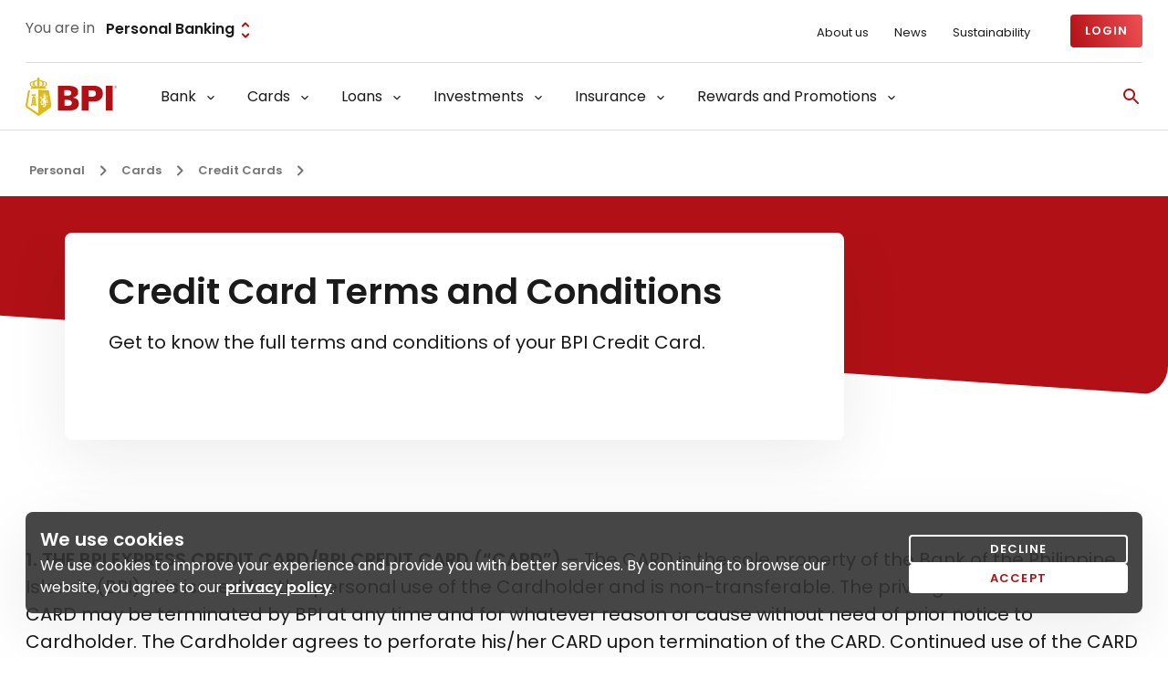

--- FILE ---
content_type: text/html;charset=utf-8
request_url: https://www.bpi.com.ph/personal/cards/credit-cards/bpi-terms-and-conditions
body_size: 45977
content:

<!DOCTYPE HTML>
<html lang="en">
    <head>
    <title>Credit Card Terms and Conditions | BPI</title>
    	
    
<script defer="defer" type="text/javascript" src="/.rum/@adobe/helix-rum-js@%5E2/dist/rum-standalone.js"></script>
<script>
    const gtmid = "GTM-TM38L5P";
    if(gtmid && gtmid != '' && gtmid != undefined) {
        window.dataLayer = window.adobeDataLayer || [];
    }
</script>


<script>

	let dataLayerObj = {
		'event' : 'pageLoad',
		'type' : 'Detail',
		'funnelStage' : 'Consideration',
		'segments' : 'Personal Banking',
		'category' : 'Cards',
		'product' : 'Credit Cards',
		'subProduct' : 'NA'
	}
if (document.cookie.indexOf("cookiesAccepted=true") >= 0) {
	window.dataLayer.push(dataLayerObj);
}
</script>


    <script src='https://cdn.evgnet.com/beacon/bankphilippineislands/prod/scripts/evergage.min.js'></script>
    <script>
        window.IS_DATA = window.IS_DATA || [];
	   window.IS_DATA.push({
        'pageType': '',
        'catalogObjectID': 'bpi-terms-and-conditions-25613874'
        });
    </script>


    <meta charset="UTF-8"/>
    
    <meta name="description" content="Get to know the full term and conditions of your card."/>
    
<meta property="og:type" content="website"/>
<meta property="og:title" content="Credit Card Terms and Conditions"/>
<meta property="og:description" content="Get to know the full term and conditions of your card."/>

<meta name="keywords" content="bpi terms and conditions, bpi credit card terms and conditions, credit card terms and conditions"/>
<meta name="twitter:card" content="summary_large_image"/>
<meta name="twitter:title" content="Credit Card Terms and Conditions"/>
<meta name="twitter:description" content="Get to know the full term and conditions of your card."/>

<!-- Bank of Philippines Islands Schema -->
<script type="application/ld+json">
    {
        "@context":"https://schema.org",
        "@graph": [{
            "@type":"BankOrCreditUnion",
            "url":"https://www.bpi.com.ph/",
            "name":"Bank of the Philippine Islands",
            "description": "Bank of the Philippine Islands (BPI) is a leading commercial bank in the Philippines.",
            "slogan": "Do More with BPI",
            "logo": "https://www.bpi.com.ph/content/dam/bpi/main-navigation/Logo_BPI.svg",
            "address": {
                    "@type": "PostalAddress",
                    "streetAddress": "BPI Head Office, 6768 Ayala Avenue",
                    "addressLocality": "Makati City",
                    "addressRegion": "Metro Manila",
                    "postalCode": "1226",
                    "addressCountry": "PH"
            },
            "contactPoint": {
                    "@type": "ContactPoint",
                    "telephone": "+63-2-889-10000",
                    "contactType": "Customer Support"
            }
        },
        {
            "@type": "WebSite",
            "name": "Bank of the Philippine Islands",
            "url": "https://www.bpi.com.ph/",
            "description": "Bank of the Philippine Islands (BPI) is a leading commercial bank in the Philippines.",
            "potentialAction": {
                    "@type": "SearchAction",
                    "target": "https://www.bpi.com.ph/search_results?q={search_term_string}",
                    "query-input": "required name=search_term_string"
            }
        }]
    }
</script>



















    <meta name="template" content="detail-template"/>

    <meta name="viewport" content="width=device-width, initial-scale=1"/>

    
    

<link rel="preconnect" href="https://fonts.googleapis.com"/>

<link rel="preconnect" href="https://fonts.gstatic.com" crossorigin/>

<link rel="preload" as="style" href="https://fonts.googleapis.com/css2?family=Poppins:wght@400;600&display=swap" onload="this.rel='stylesheet'"/>

<link href="https://fonts.googleapis.com/css2?family=Source+Serif+4:ital,opsz,wght@0,8..60,200..900;1,8..60,200..900&display=swap" rel="stylesheet"/>

<link rel="canonical" href="/personal/cards/credit-cards/bpi-terms-and-conditions"/>

    

    


    
    
<link rel="stylesheet" href="/etc.clientlibs/bpi/clientlibs/clientlib-dependency.lc-27e0cf1efe532a8418a27a4b09823eaf-lc.min.css" type="text/css">
<link rel="stylesheet" href="/etc.clientlibs/bpi/clientlibs/clientlib-bpi-ph.lc-9dda92757d34fd3137117f658d8ee9ed-lc.min.css" type="text/css">








    
    
    

    

    
    



    
    
<link rel="stylesheet" href="/etc.clientlibs/bpi/clientlibs/clientlib-react.lc-a6f44da3efbca18c7ff7a53b68f832b3-lc.min.css" type="text/css">



    

    
    
    <link rel="icon" sizes="16x16" href="/etc.clientlibs/bpi/clientlibs/clientlib-bpi-ph/resources/BrowserIcon.png"/>
    <link rel="icon" sizes="32x32" href="/etc.clientlibs/bpi/clientlibs/clientlib-bpi-ph/resources/TaskBar-Shortcut.png"/>
    <link rel="icon" sizes="96x96" href="/etc.clientlibs/bpi/clientlibs/clientlib-bpi-ph/resources/Dekstop-ShortCut.png"/>
    <link rel="icon" sizes="196x196" href="/etc.clientlibs/bpi/clientlibs/clientlib-bpi-ph/resources/Android-Icon.png"/>
    <link rel="apple-touch-icon" sizes="96x96" type="image/png" href="/etc.clientlibs/bpi/clientlibs/clientlib-bpi-ph/resources/Dekstop-ShortCut.png"/>
    <link rel="apple-touch-icon" sizes="156x156" href="/etc.clientlibs/bpi/clientlibs/clientlib-bpi-ph/resources/AppleTouch-Icon.png"/>

    

        
            
    
<script src="/etc.clientlibs/bpi/clientlibs/clientlib-dependency.lc-bb949c49060bcbe04ac2ad92eda43b92-lc.min.js"></script>



        
    </head>
    <body class="detailPage bpiPhPage page basicpage theme-insti" id="detailPage-5dcf841a62" data-cmp-data-layer-enabled>
        
        
            
<!-- Google Tag Manager (noscript) -->
<noscript>
	<iframe title="Google Tag Manager" src="https://www.googletagmanager.com/ns.html?id=GTM-TM38L5P" height="0" width="0" style="display: none; visibility: hidden"></iframe>
</noscript>
<!-- End Google Tag Manager (noscript) -->
            	<!-- skip to main -->
	<button class="skip-to-main" tabindex="1">Skip to main content</button>
            



            
<div class="root container responsivegrid">

    
    <div id="container-a44b4701d2" class="cmp-container">
        


<div class="aem-Grid aem-Grid--12 aem-Grid--default--12 ">
    
    <div class="container responsivegrid aem-GridColumn aem-GridColumn--default--12">

    
    
    
    <div id="container-5785d69716" class="cmp-container">
        
        
        
    </div>

</div>
<div class="experiencefragment aem-GridColumn aem-GridColumn--default--12">
<div id="experiencefragment-f81c135dfc" class="cmp-experiencefragment cmp-experiencefragment--header">


    
    <div id="container-d3a0bd4eca" class="cmp-container">
        


<div class="aem-Grid aem-Grid--12 aem-Grid--default--12 ">
    
    <div class="utilitynavigation aem-GridColumn aem-GridColumn--default--12">
	
		
    
<link rel="stylesheet" href="/etc.clientlibs/bpi/clientlibs/clientlib-bpi/utilitynavigation.lc-c354a1783543bfc71b36cc4db995bc51-lc.min.css" type="text/css">



	
	<!-- /*Utility Nav */-->
	<div class="nav-utility d-none d-xl-block">
		<div class="custom-container">
			<div class="d-flex justify-content-between align-items-center">
				
				
					
    <div class="nav-utility--dropdown d-flex">
        <span class="nav-utility--segment-text">You are in</span>
        <div class="dropdownsimple mb-0">
            
                <div class="dd-simple-wrapper dd-standalone" value="Personal Banking" data-id="personalbanking">
                    <div class="select-field__standalone selected" onclick="handleSelectField(event, this)" onkeypress="handleSelectField(event, this)" tabindex="0">
                        <span class="select-field__standalone-value selected-value">Personal Banking</span>
                        <span class="icon-theme--insti">
                            <svg width="24" height="24" viewBox="0 0 24 24" fill="none" xmlns="http://www.w3.org/2000/svg">
    <path d="M12.0006 5.82875L14.4606 8.28875C14.8506 8.67875 15.4806 8.67875 15.8706 8.28875C16.2606 7.89875 16.2606 7.26875 15.8706 6.87875L12.7006 3.69875C12.3106 3.30875 11.6806 3.30875 11.2906 3.69875L8.12062 6.87875C7.73063 7.26875 7.73063 7.89875 8.12062 8.28875C8.51063 8.67875 9.14062 8.67875 9.53062 8.28875L12.0006 5.82875ZM12.0006 18.1687L9.54063 15.7087C9.15063 15.3187 8.52063 15.3187 8.13063 15.7087C7.74063 16.0988 7.74063 16.7288 8.13063 17.1188L11.3006 20.2987C11.6906 20.6887 12.3206 20.6887 12.7106 20.2987L15.8806 17.1287C16.2706 16.7387 16.2706 16.1088 15.8806 15.7188C15.4906 15.3287 14.8606 15.3287 14.4706 15.7188L12.0006 18.1687Z"/>
</svg>
                        </span>

                        <div class="dd-menu" data-event-attached="false">
                            
                                <a href="/personal" data-segment="personalbanking" target="_self" tabindex="0">
                                    <div class="menu-list-item selected" tabindex="-1">
                                        <div class="menu-list-item__data">
                                            <span class="menu-list-value" value="Personal Banking" data-id="personalbanking">Personal Banking</span>
                                        </div>
                                        <span class="icon-theme--insti">
                                            <svg width="24" height="24" viewBox="0 0 24 24" fill="none" xmlns="http://www.w3.org/2000/svg">
    <path d="M9.00063 16.1703L5.53063 12.7003C5.14063 12.3103 4.51063 12.3103 4.12062 12.7003C3.73063 13.0903 3.73063 13.7203 4.12062 14.1103L8.30063 18.2903C8.69063 18.6803 9.32063 18.6803 9.71063 18.2903L20.2906 7.71031C20.6806 7.32031 20.6806 6.69031 20.2906 6.30031C19.9006 5.91031 19.2706 5.91031 18.8806 6.30031L9.00063 16.1703Z"/>
</svg>
                                        </span>
                                    </div>
                                </a>
                                
                            
                                <a href="/wealth" data-segment="wealthmanagement" target="_self" tabindex="0">
                                    <div class="menu-list-item " tabindex="-1">
                                        <div class="menu-list-item__data">
                                            <span class="menu-list-value" value="Wealth Management" data-id="wealthmanagement">Wealth Management</span>
                                        </div>
                                        <span class="icon-theme--insti">
                                            <svg width="24" height="24" viewBox="0 0 24 24" fill="none" xmlns="http://www.w3.org/2000/svg">
    <path d="M9.00063 16.1703L5.53063 12.7003C5.14063 12.3103 4.51063 12.3103 4.12062 12.7003C3.73063 13.0903 3.73063 13.7203 4.12062 14.1103L8.30063 18.2903C8.69063 18.6803 9.32063 18.6803 9.71063 18.2903L20.2906 7.71031C20.6806 7.32031 20.6806 6.69031 20.2906 6.30031C19.9006 5.91031 19.2706 5.91031 18.8806 6.30031L9.00063 16.1703Z"/>
</svg>
                                        </span>
                                    </div>
                                </a>
                                <div class="d-submenu-wrapper" data-segment="wealthmanagement">
                                
                                    <div class="d-sub-menu">
                                        <a href="/wealth/preferred/gold" data-segment="bpigold" target="_self" tabindex="0">
                                            <p class="d-none">/wealth/preferred/gold</p>
                                            <div class="menu-list-item submenu-list-item  " tabindex="-1">
                                                <div class="menu-list-item__data">
                                                    <span class="menu-list-value submenu-list-value" value="BPI Gold" data-id="bpigold" data-external-link="false">BPI Gold</span>
                                                </div>
                                                
                                                <span class="icon-theme--insti">
                                                    <svg width="24" height="24" viewBox="0 0 24 24" fill="none" xmlns="http://www.w3.org/2000/svg">
    <path d="M9.00063 16.1703L5.53063 12.7003C5.14063 12.3103 4.51063 12.3103 4.12062 12.7003C3.73063 13.0903 3.73063 13.7203 4.12062 14.1103L8.30063 18.2903C8.69063 18.6803 9.32063 18.6803 9.71063 18.2903L20.2906 7.71031C20.6806 7.32031 20.6806 6.69031 20.2906 6.30031C19.9006 5.91031 19.2706 5.91031 18.8806 6.30031L9.00063 16.1703Z"/>
</svg>
                                                </span>
                                                
                                                
                                            </div>
                                        </a>
                                    </div>
                                
                                    <div class="d-sub-menu">
                                        <a href="/wealth/preferred" data-segment="bpipreferred" target="_self" tabindex="0">
                                            <p class="d-none">/wealth/preferred</p>
                                            <div class="menu-list-item submenu-list-item  " tabindex="-1">
                                                <div class="menu-list-item__data">
                                                    <span class="menu-list-value submenu-list-value" value="BPI Preferred" data-id="bpipreferred" data-external-link="false">BPI Preferred</span>
                                                </div>
                                                
                                                <span class="icon-theme--insti">
                                                    <svg width="24" height="24" viewBox="0 0 24 24" fill="none" xmlns="http://www.w3.org/2000/svg">
    <path d="M9.00063 16.1703L5.53063 12.7003C5.14063 12.3103 4.51063 12.3103 4.12062 12.7003C3.73063 13.0903 3.73063 13.7203 4.12062 14.1103L8.30063 18.2903C8.69063 18.6803 9.32063 18.6803 9.71063 18.2903L20.2906 7.71031C20.6806 7.32031 20.6806 6.69031 20.2906 6.30031C19.9006 5.91031 19.2706 5.91031 18.8806 6.30031L9.00063 16.1703Z"/>
</svg>
                                                </span>
                                                
                                                
                                            </div>
                                        </a>
                                    </div>
                                
                                </div>
                            
                                <a href="/sme-banking" data-segment="smebanking" target="_self" tabindex="0">
                                    <div class="menu-list-item " tabindex="-1">
                                        <div class="menu-list-item__data">
                                            <span class="menu-list-value" value="SME Banking" data-id="smebanking">SME Banking</span>
                                        </div>
                                        <span class="icon-theme--insti">
                                            <svg width="24" height="24" viewBox="0 0 24 24" fill="none" xmlns="http://www.w3.org/2000/svg">
    <path d="M9.00063 16.1703L5.53063 12.7003C5.14063 12.3103 4.51063 12.3103 4.12062 12.7003C3.73063 13.0903 3.73063 13.7203 4.12062 14.1103L8.30063 18.2903C8.69063 18.6803 9.32063 18.6803 9.71063 18.2903L20.2906 7.71031C20.6806 7.32031 20.6806 6.69031 20.2906 6.30031C19.9006 5.91031 19.2706 5.91031 18.8806 6.30031L9.00063 16.1703Z"/>
</svg>
                                        </span>
                                    </div>
                                </a>
                                
                            
                                <a href="/institutional-banking" data-segment="institutionalbanking" target="_self" tabindex="0">
                                    <div class="menu-list-item " tabindex="-1">
                                        <div class="menu-list-item__data">
                                            <span class="menu-list-value" value="Institutional Banking" data-id="institutionalbanking">Institutional Banking</span>
                                        </div>
                                        <span class="icon-theme--insti">
                                            <svg width="24" height="24" viewBox="0 0 24 24" fill="none" xmlns="http://www.w3.org/2000/svg">
    <path d="M9.00063 16.1703L5.53063 12.7003C5.14063 12.3103 4.51063 12.3103 4.12062 12.7003C3.73063 13.0903 3.73063 13.7203 4.12062 14.1103L8.30063 18.2903C8.69063 18.6803 9.32063 18.6803 9.71063 18.2903L20.2906 7.71031C20.6806 7.32031 20.6806 6.69031 20.2906 6.30031C19.9006 5.91031 19.2706 5.91031 18.8806 6.30031L9.00063 16.1703Z"/>
</svg>
                                        </span>
                                    </div>
                                </a>
                                
                            
                                <a href="/about-bpi" data-segment="bpigroup" target="_self" tabindex="0">
                                    <div class="menu-list-item " tabindex="-1">
                                        <div class="menu-list-item__data">
                                            <span class="menu-list-value" value="BPI Group" data-id="bpigroup">BPI Group</span>
                                        </div>
                                        <span class="icon-theme--insti">
                                            <svg width="24" height="24" viewBox="0 0 24 24" fill="none" xmlns="http://www.w3.org/2000/svg">
    <path d="M9.00063 16.1703L5.53063 12.7003C5.14063 12.3103 4.51063 12.3103 4.12062 12.7003C3.73063 13.0903 3.73063 13.7203 4.12062 14.1103L8.30063 18.2903C8.69063 18.6803 9.32063 18.6803 9.71063 18.2903L20.2906 7.71031C20.6806 7.32031 20.6806 6.69031 20.2906 6.30031C19.9006 5.91031 19.2706 5.91031 18.8806 6.30031L9.00063 16.1703Z"/>
</svg>
                                        </span>
                                    </div>
                                </a>
                                <div class="d-submenu-wrapper" data-segment="bpigroup">
                                
                                    <div class="d-sub-menu">
                                        <a href="/about-bpi/overview" data-segment="aboutbpi" target="_self" tabindex="0">
                                            <p class="d-none">/about-bpi/overview</p>
                                            <div class="menu-list-item submenu-list-item  " tabindex="-1">
                                                <div class="menu-list-item__data">
                                                    <span class="menu-list-value submenu-list-value" value="About BPI" data-id="aboutbpi" data-external-link="false">About BPI</span>
                                                </div>
                                                
                                                <span class="icon-theme--insti">
                                                    <svg width="24" height="24" viewBox="0 0 24 24" fill="none" xmlns="http://www.w3.org/2000/svg">
    <path d="M9.00063 16.1703L5.53063 12.7003C5.14063 12.3103 4.51063 12.3103 4.12062 12.7003C3.73063 13.0903 3.73063 13.7203 4.12062 14.1103L8.30063 18.2903C8.69063 18.6803 9.32063 18.6803 9.71063 18.2903L20.2906 7.71031C20.6806 7.32031 20.6806 6.69031 20.2906 6.30031C19.9006 5.91031 19.2706 5.91031 18.8806 6.30031L9.00063 16.1703Z"/>
</svg>
                                                </span>
                                                
                                                
                                            </div>
                                        </a>
                                    </div>
                                
                                    <div class="d-sub-menu">
                                        <a href="/group/bpiwealth" data-segment="bpiwealth" target="_self" tabindex="0">
                                            <p class="d-none">/group/bpiwealth</p>
                                            <div class="menu-list-item submenu-list-item  " tabindex="-1">
                                                <div class="menu-list-item__data">
                                                    <span class="menu-list-value submenu-list-value" value="BPI Wealth" data-id="bpiwealth" data-external-link="false">BPI Wealth</span>
                                                </div>
                                                
                                                <span class="icon-theme--insti">
                                                    <svg width="24" height="24" viewBox="0 0 24 24" fill="none" xmlns="http://www.w3.org/2000/svg">
    <path d="M9.00063 16.1703L5.53063 12.7003C5.14063 12.3103 4.51063 12.3103 4.12062 12.7003C3.73063 13.0903 3.73063 13.7203 4.12062 14.1103L8.30063 18.2903C8.69063 18.6803 9.32063 18.6803 9.71063 18.2903L20.2906 7.71031C20.6806 7.32031 20.6806 6.69031 20.2906 6.30031C19.9006 5.91031 19.2706 5.91031 18.8806 6.30031L9.00063 16.1703Z"/>
</svg>
                                                </span>
                                                
                                                
                                            </div>
                                        </a>
                                    </div>
                                
                                    <div class="d-sub-menu">
                                        <a href="/personal/insurance/ayala-plans" data-segment="ayalaplansinc" target="_self" tabindex="0">
                                            <p class="d-none">/personal/insurance/ayala-plans</p>
                                            <div class="menu-list-item submenu-list-item  " tabindex="-1">
                                                <div class="menu-list-item__data">
                                                    <span class="menu-list-value submenu-list-value" value="Ayala Plans, Inc." data-id="ayalaplansinc" data-external-link="false">Ayala Plans, Inc.</span>
                                                </div>
                                                
                                                <span class="icon-theme--insti">
                                                    <svg width="24" height="24" viewBox="0 0 24 24" fill="none" xmlns="http://www.w3.org/2000/svg">
    <path d="M9.00063 16.1703L5.53063 12.7003C5.14063 12.3103 4.51063 12.3103 4.12062 12.7003C3.73063 13.0903 3.73063 13.7203 4.12062 14.1103L8.30063 18.2903C8.69063 18.6803 9.32063 18.6803 9.71063 18.2903L20.2906 7.71031C20.6806 7.32031 20.6806 6.69031 20.2906 6.30031C19.9006 5.91031 19.2706 5.91031 18.8806 6.30031L9.00063 16.1703Z"/>
</svg>
                                                </span>
                                                
                                                
                                            </div>
                                        </a>
                                    </div>
                                
                                    <div class="d-sub-menu">
                                        <a href="https://www.banko.com.ph/" data-segment="banko" target="_self" tabindex="0" rel="nofollow">
                                            <p class="d-none">https://www.banko.com.ph/</p>
                                            <div class="menu-list-item submenu-list-item  " tabindex="-1">
                                                <div class="menu-list-item__data">
                                                    <span class="menu-list-value submenu-list-value" value="BanKo" data-id="banko" data-external-link="false">BanKo</span>
                                                </div>
                                                
                                                <span class="icon-theme--insti">
                                                    <svg width="24" height="24" viewBox="0 0 24 24" fill="none" xmlns="http://www.w3.org/2000/svg">
    <path d="M9.00063 16.1703L5.53063 12.7003C5.14063 12.3103 4.51063 12.3103 4.12062 12.7003C3.73063 13.0903 3.73063 13.7203 4.12062 14.1103L8.30063 18.2903C8.69063 18.6803 9.32063 18.6803 9.71063 18.2903L20.2906 7.71031C20.6806 7.32031 20.6806 6.69031 20.2906 6.30031C19.9006 5.91031 19.2706 5.91031 18.8806 6.30031L9.00063 16.1703Z"/>
</svg>
                                                </span>
                                                
                                                
                                            </div>
                                        </a>
                                    </div>
                                
                                    <div class="d-sub-menu">
                                        <a href="https://www.bpi-aia.com.ph/en" data-segment="bpiaialifeassurancecorporation" target="_self" tabindex="0" rel="nofollow">
                                            <p class="d-none">https://www.bpi-aia.com.ph/en</p>
                                            <div class="menu-list-item submenu-list-item  " tabindex="-1">
                                                <div class="menu-list-item__data">
                                                    <span class="menu-list-value submenu-list-value" value="BPI AIA Life Assurance Corporation" data-id="bpiaialifeassurancecorporation" data-external-link="false">BPI AIA Life Assurance Corporation</span>
                                                </div>
                                                
                                                <span class="icon-theme--insti">
                                                    <svg width="24" height="24" viewBox="0 0 24 24" fill="none" xmlns="http://www.w3.org/2000/svg">
    <path d="M9.00063 16.1703L5.53063 12.7003C5.14063 12.3103 4.51063 12.3103 4.12062 12.7003C3.73063 13.0903 3.73063 13.7203 4.12062 14.1103L8.30063 18.2903C8.69063 18.6803 9.32063 18.6803 9.71063 18.2903L20.2906 7.71031C20.6806 7.32031 20.6806 6.69031 20.2906 6.30031C19.9006 5.91031 19.2706 5.91031 18.8806 6.30031L9.00063 16.1703Z"/>
</svg>
                                                </span>
                                                
                                                
                                            </div>
                                        </a>
                                    </div>
                                
                                    <div class="d-sub-menu">
                                        <a href="/about-bpi/subsidiaries/bpi-capital" data-segment="bpicapitalcorporation" target="_self" tabindex="0">
                                            <p class="d-none">/about-bpi/subsidiaries/bpi-capital</p>
                                            <div class="menu-list-item submenu-list-item  " tabindex="-1">
                                                <div class="menu-list-item__data">
                                                    <span class="menu-list-value submenu-list-value" value="BPI Capital Corporation" data-id="bpicapitalcorporation" data-external-link="false">BPI Capital Corporation</span>
                                                </div>
                                                
                                                <span class="icon-theme--insti">
                                                    <svg width="24" height="24" viewBox="0 0 24 24" fill="none" xmlns="http://www.w3.org/2000/svg">
    <path d="M9.00063 16.1703L5.53063 12.7003C5.14063 12.3103 4.51063 12.3103 4.12062 12.7003C3.73063 13.0903 3.73063 13.7203 4.12062 14.1103L8.30063 18.2903C8.69063 18.6803 9.32063 18.6803 9.71063 18.2903L20.2906 7.71031C20.6806 7.32031 20.6806 6.69031 20.2906 6.30031C19.9006 5.91031 19.2706 5.91031 18.8806 6.30031L9.00063 16.1703Z"/>
</svg>
                                                </span>
                                                
                                                
                                            </div>
                                        </a>
                                    </div>
                                
                                    <div class="d-sub-menu">
                                        <a href="https://www.bpi.com.ph/europe" data-segment="bpieurope" target="_self" tabindex="0" rel="nofollow">
                                            <p class="d-none">https://www.bpi.com.ph/europe</p>
                                            <div class="menu-list-item submenu-list-item  " tabindex="-1">
                                                <div class="menu-list-item__data">
                                                    <span class="menu-list-value submenu-list-value" value="BPI Europe" data-id="bpieurope" data-external-link="false">BPI Europe</span>
                                                </div>
                                                
                                                <span class="icon-theme--insti">
                                                    <svg width="24" height="24" viewBox="0 0 24 24" fill="none" xmlns="http://www.w3.org/2000/svg">
    <path d="M9.00063 16.1703L5.53063 12.7003C5.14063 12.3103 4.51063 12.3103 4.12062 12.7003C3.73063 13.0903 3.73063 13.7203 4.12062 14.1103L8.30063 18.2903C8.69063 18.6803 9.32063 18.6803 9.71063 18.2903L20.2906 7.71031C20.6806 7.32031 20.6806 6.69031 20.2906 6.30031C19.9006 5.91031 19.2706 5.91031 18.8806 6.30031L9.00063 16.1703Z"/>
</svg>
                                                </span>
                                                
                                                
                                            </div>
                                        </a>
                                    </div>
                                
                                    <div class="d-sub-menu">
                                        <a href="https://www.bpifoundation.org/" data-segment="bpifoundation" target="_self" tabindex="0" rel="nofollow">
                                            <p class="d-none">https://www.bpifoundation.org/</p>
                                            <div class="menu-list-item submenu-list-item  " tabindex="-1">
                                                <div class="menu-list-item__data">
                                                    <span class="menu-list-value submenu-list-value" value="BPI Foundation" data-id="bpifoundation" data-external-link="false">BPI Foundation</span>
                                                </div>
                                                
                                                <span class="icon-theme--insti">
                                                    <svg width="24" height="24" viewBox="0 0 24 24" fill="none" xmlns="http://www.w3.org/2000/svg">
    <path d="M9.00063 16.1703L5.53063 12.7003C5.14063 12.3103 4.51063 12.3103 4.12062 12.7003C3.73063 13.0903 3.73063 13.7203 4.12062 14.1103L8.30063 18.2903C8.69063 18.6803 9.32063 18.6803 9.71063 18.2903L20.2906 7.71031C20.6806 7.32031 20.6806 6.69031 20.2906 6.30031C19.9006 5.91031 19.2706 5.91031 18.8806 6.30031L9.00063 16.1703Z"/>
</svg>
                                                </span>
                                                
                                                
                                            </div>
                                        </a>
                                    </div>
                                
                                    <div class="d-sub-menu">
                                        <a href="https://www.bpi.com.ph/wealth-hk" data-segment="bpiwealthhongkong" target="_self" tabindex="0" rel="nofollow">
                                            <p class="d-none">https://www.bpi.com.ph/wealth-hk</p>
                                            <div class="menu-list-item submenu-list-item  " tabindex="-1">
                                                <div class="menu-list-item__data">
                                                    <span class="menu-list-value submenu-list-value" value="BPI Wealth Hong Kong" data-id="bpiwealthhongkong" data-external-link="false">BPI Wealth Hong Kong</span>
                                                </div>
                                                
                                                <span class="icon-theme--insti">
                                                    <svg width="24" height="24" viewBox="0 0 24 24" fill="none" xmlns="http://www.w3.org/2000/svg">
    <path d="M9.00063 16.1703L5.53063 12.7003C5.14063 12.3103 4.51063 12.3103 4.12062 12.7003C3.73063 13.0903 3.73063 13.7203 4.12062 14.1103L8.30063 18.2903C8.69063 18.6803 9.32063 18.6803 9.71063 18.2903L20.2906 7.71031C20.6806 7.32031 20.6806 6.69031 20.2906 6.30031C19.9006 5.91031 19.2706 5.91031 18.8806 6.30031L9.00063 16.1703Z"/>
</svg>
                                                </span>
                                                
                                                
                                            </div>
                                        </a>
                                    </div>
                                
                                    <div class="d-sub-menu">
                                        <a href="https://www.bpiwealth.com.sg/" data-segment="bpiwealthsingapore" target="_self" tabindex="0" rel="nofollow">
                                            <p class="d-none">https://www.bpiwealth.com.sg/</p>
                                            <div class="menu-list-item submenu-list-item  " tabindex="-1">
                                                <div class="menu-list-item__data">
                                                    <span class="menu-list-value submenu-list-value" value="BPI Wealth Singapore" data-id="bpiwealthsingapore" data-external-link="false">BPI Wealth Singapore</span>
                                                </div>
                                                
                                                <span class="icon-theme--insti">
                                                    <svg width="24" height="24" viewBox="0 0 24 24" fill="none" xmlns="http://www.w3.org/2000/svg">
    <path d="M9.00063 16.1703L5.53063 12.7003C5.14063 12.3103 4.51063 12.3103 4.12062 12.7003C3.73063 13.0903 3.73063 13.7203 4.12062 14.1103L8.30063 18.2903C8.69063 18.6803 9.32063 18.6803 9.71063 18.2903L20.2906 7.71031C20.6806 7.32031 20.6806 6.69031 20.2906 6.30031C19.9006 5.91031 19.2706 5.91031 18.8806 6.30031L9.00063 16.1703Z"/>
</svg>
                                                </span>
                                                
                                                
                                            </div>
                                        </a>
                                    </div>
                                
                                    <div class="d-sub-menu">
                                        <a href="https://bpims.com/" data-segment="bpimsinsurance" target="_self" tabindex="0" rel="nofollow">
                                            <p class="d-none">https://bpims.com/</p>
                                            <div class="menu-list-item submenu-list-item  " tabindex="-1">
                                                <div class="menu-list-item__data">
                                                    <span class="menu-list-value submenu-list-value" value=" BPI MS Insurance" data-id="bpimsinsurance" data-external-link="false"> BPI MS Insurance</span>
                                                </div>
                                                
                                                <span class="icon-theme--insti">
                                                    <svg width="24" height="24" viewBox="0 0 24 24" fill="none" xmlns="http://www.w3.org/2000/svg">
    <path d="M9.00063 16.1703L5.53063 12.7003C5.14063 12.3103 4.51063 12.3103 4.12062 12.7003C3.73063 13.0903 3.73063 13.7203 4.12062 14.1103L8.30063 18.2903C8.69063 18.6803 9.32063 18.6803 9.71063 18.2903L20.2906 7.71031C20.6806 7.32031 20.6806 6.69031 20.2906 6.30031C19.9006 5.91031 19.2706 5.91031 18.8806 6.30031L9.00063 16.1703Z"/>
</svg>
                                                </span>
                                                
                                                
                                            </div>
                                        </a>
                                    </div>
                                
                                    <div class="d-sub-menu">
                                        <a href="https://bpitc.com.ph/" data-segment="bpitokyocenturyrental" target="_self" tabindex="0" rel="nofollow">
                                            <p class="d-none">https://bpitc.com.ph/</p>
                                            <div class="menu-list-item submenu-list-item  " tabindex="-1">
                                                <div class="menu-list-item__data">
                                                    <span class="menu-list-value submenu-list-value" value="BPI Tokyo Century Rental" data-id="bpitokyocenturyrental" data-external-link="false">BPI Tokyo Century Rental</span>
                                                </div>
                                                
                                                <span class="icon-theme--insti">
                                                    <svg width="24" height="24" viewBox="0 0 24 24" fill="none" xmlns="http://www.w3.org/2000/svg">
    <path d="M9.00063 16.1703L5.53063 12.7003C5.14063 12.3103 4.51063 12.3103 4.12062 12.7003C3.73063 13.0903 3.73063 13.7203 4.12062 14.1103L8.30063 18.2903C8.69063 18.6803 9.32063 18.6803 9.71063 18.2903L20.2906 7.71031C20.6806 7.32031 20.6806 6.69031 20.2906 6.30031C19.9006 5.91031 19.2706 5.91031 18.8806 6.30031L9.00063 16.1703Z"/>
</svg>
                                                </span>
                                                
                                                
                                            </div>
                                        </a>
                                    </div>
                                
                                    <div class="d-sub-menu">
                                        <a href="https://new.bpitrade.com/" data-segment="bpitrade" target="_self" tabindex="0" rel="nofollow">
                                            <p class="d-none">https://new.bpitrade.com/</p>
                                            <div class="menu-list-item submenu-list-item  " tabindex="-1">
                                                <div class="menu-list-item__data">
                                                    <span class="menu-list-value submenu-list-value" value="BPI Trade" data-id="bpitrade" data-external-link="false">BPI Trade</span>
                                                </div>
                                                
                                                <span class="icon-theme--insti">
                                                    <svg width="24" height="24" viewBox="0 0 24 24" fill="none" xmlns="http://www.w3.org/2000/svg">
    <path d="M9.00063 16.1703L5.53063 12.7003C5.14063 12.3103 4.51063 12.3103 4.12062 12.7003C3.73063 13.0903 3.73063 13.7203 4.12062 14.1103L8.30063 18.2903C8.69063 18.6803 9.32063 18.6803 9.71063 18.2903L20.2906 7.71031C20.6806 7.32031 20.6806 6.69031 20.2906 6.30031C19.9006 5.91031 19.2706 5.91031 18.8806 6.30031L9.00063 16.1703Z"/>
</svg>
                                                </span>
                                                
                                                
                                            </div>
                                        </a>
                                    </div>
                                
                                    <div class="d-sub-menu">
                                        <a href="https://www.buenamano.ph/" data-segment="buenamano" target="_self" tabindex="0" rel="nofollow">
                                            <p class="d-none">https://www.buenamano.ph/</p>
                                            <div class="menu-list-item submenu-list-item  " tabindex="-1">
                                                <div class="menu-list-item__data">
                                                    <span class="menu-list-value submenu-list-value" value="Buena Mano" data-id="buenamano" data-external-link="false">Buena Mano</span>
                                                </div>
                                                
                                                <span class="icon-theme--insti">
                                                    <svg width="24" height="24" viewBox="0 0 24 24" fill="none" xmlns="http://www.w3.org/2000/svg">
    <path d="M9.00063 16.1703L5.53063 12.7003C5.14063 12.3103 4.51063 12.3103 4.12062 12.7003C3.73063 13.0903 3.73063 13.7203 4.12062 14.1103L8.30063 18.2903C8.69063 18.6803 9.32063 18.6803 9.71063 18.2903L20.2906 7.71031C20.6806 7.32031 20.6806 6.69031 20.2906 6.30031C19.9006 5.91031 19.2706 5.91031 18.8806 6.30031L9.00063 16.1703Z"/>
</svg>
                                                </span>
                                                
                                                
                                            </div>
                                        </a>
                                    </div>
                                
                                </div>
                            
                        </div>
                    </div>
                </div>
            
                
            
                
            
                
            
                
            
        </div>
    </div>

				

				<div class="d-flex align-items-center">
					
					
						
    <ul class="list-inline nav-utility--list">
        <li class="list-inline-item">
            <a class="ga" href="/about-bpi/overview" target="_self" rel="noopener " data-ga-text="About us" data-ga-type="Text Link" data-ga-section="Header">
                About us
            </a>
        </li>
    
        <li class="list-inline-item">
            <a class="ga" href="/about-bpi/news" target="_self" rel="noopener " data-ga-text="News" data-ga-type="Text Link" data-ga-section="Header">
                News
            </a>
        </li>
    
        <li class="list-inline-item">
            <a class="ga" href="/about-bpi/sustainability" target="_self" rel="noopener " data-ga-text="Sustainability" data-ga-type="Text Link" data-ga-section="Header">
                Sustainability
            </a>
        </li>
    </ul>

					

					
					
						
    <div class="nav-utility--icons">
        <ul class="list-inline">
            <li class="list-inline-item nav-utility--button ">
                <div class="btn btn--fluid--primary btn--small btn--insti">
                    <div class="custom-container d-flex">
                        <a class="cmp-button ga" href="https://online.bpi.com.ph" target="_self" data-ga-text="Login" data-ga-type="Button" data-ga-section="Header" rel="nofollow">
                            <div class="cmp-button__text"><span> Login </span></div>
                        </a>
                    </div>
                </div>	
            </li>
        </ul>
    </div>

					
				</div>
			</div>
		</div>
	</div>
	<!-- /*Main Nav*/-->
	
		
    
        
    
<link rel="stylesheet" href="/etc.clientlibs/bpi/clientlibs/clientlib-bpi/mainnavigation.lc-33deb04b4aa3b37681850aa5bea12310-lc.min.css" type="text/css">



    

    <div class="nav-main">
        <div class="custom-container w-100">
            <div class="d-flex justify-content-between align-items-center">
                <div class="d-flex align-items-center">
                    <!-- /*Main Nav with Utility - Logo*/ -->
                    
                        <a href="/home" class="nav-main--logo ga" data-segmentid="personalbanking" data-ga-text="BPI Logo" data-ga-type="Text Link" data-ga-section="Menu" tabindex="0">
                            <img src="/content/dam/bpi/main-navigation/BPI_RT__96x42_header_rev.svg" data-src-default="/content/dam/bpi/main-navigation/BPI_RT__96x42_header_rev.svg" loading="lazy" alt="BPI Logo" width="100%" height="100%"/>
                        </a>

                        <div class="nav-main--block d-none d-xl-inline-flex">
                            <div class="d-xl-none">
                                <!-- /*Utility Navigation - Dropdown*/ -->
                                
    <div class="nav-utility--dropdown d-flex">
        <span class="nav-utility--segment-text">You are in</span>
        <div class="dropdownsimple m-dd-simple mb-0">
            
                <div class="dd-simple-wrapper dd-standalone" value="Personal Banking" data-id="personalbanking">
                    <div class="select-field__standalone selected" onclick="handleSelectField(event, this)" onkeypress="handleSelectField(event, this)" tabindex="0">
                         <span class="select-field__standalone-value selected-value">Personal Banking</span>
                        <span class="icon-theme--insti">
                            <svg width="24" height="24" viewBox="0 0 24 24" fill="none" xmlns="http://www.w3.org/2000/svg">
    <path d="M12.0006 5.82875L14.4606 8.28875C14.8506 8.67875 15.4806 8.67875 15.8706 8.28875C16.2606 7.89875 16.2606 7.26875 15.8706 6.87875L12.7006 3.69875C12.3106 3.30875 11.6806 3.30875 11.2906 3.69875L8.12062 6.87875C7.73063 7.26875 7.73063 7.89875 8.12062 8.28875C8.51063 8.67875 9.14062 8.67875 9.53062 8.28875L12.0006 5.82875ZM12.0006 18.1687L9.54063 15.7087C9.15063 15.3187 8.52063 15.3187 8.13063 15.7087C7.74063 16.0988 7.74063 16.7288 8.13063 17.1188L11.3006 20.2987C11.6906 20.6887 12.3206 20.6887 12.7106 20.2987L15.8806 17.1287C16.2706 16.7387 16.2706 16.1088 15.8806 15.7188C15.4906 15.3287 14.8606 15.3287 14.4706 15.7188L12.0006 18.1687Z"/>
</svg>
                        </span>

                        <div class="dd-menu" data-event-attached="false">
                            
                                <div class="m-menu-list-wrapper">
                                    <a class="m-link" href="/personal" target="_self" data-segment="personalbanking" tabindex="0">
                                        <div class="menu-list-item selected" tabindex="-1">
                                            <div class="m-item-left-section">
                                                <div class="menu-list-item__data">
                                                    <span class="menu-list-value" value="Personal Banking" data-id="personalbanking">Personal Banking</span>
                                                </div>
                                                <span class="icon-theme--insti">
                                                    <svg width="24" height="24" viewBox="0 0 24 24" fill="none" xmlns="http://www.w3.org/2000/svg">
    <path d="M9.00063 16.1703L5.53063 12.7003C5.14063 12.3103 4.51063 12.3103 4.12062 12.7003C3.73063 13.0903 3.73063 13.7203 4.12062 14.1103L8.30063 18.2903C8.69063 18.6803 9.32063 18.6803 9.71063 18.2903L20.2906 7.71031C20.6806 7.32031 20.6806 6.69031 20.2906 6.30031C19.9006 5.91031 19.2706 5.91031 18.8806 6.30031L9.00063 16.1703Z"/>
</svg>
                                                </span>
                                            </div>
                                            
                                        </div>
                                    </a>
                                    
                                </div>
                            
                                <div class="m-menu-list-wrapper">
                                    <a class="m-link" href="#" data-segment="wealthmanagement" tabindex="0">
                                        <div class="menu-list-item " tabindex="-1">
                                            <div class="m-item-left-section">
                                                <div class="menu-list-item__data">
                                                    <span class="menu-list-value" value="Wealth Management" data-id="wealthmanagement">Wealth Management</span>
                                                </div>
                                                <span class="icon-theme--insti">
                                                    <svg width="24" height="24" viewBox="0 0 24 24" fill="none" xmlns="http://www.w3.org/2000/svg">
    <path d="M9.00063 16.1703L5.53063 12.7003C5.14063 12.3103 4.51063 12.3103 4.12062 12.7003C3.73063 13.0903 3.73063 13.7203 4.12062 14.1103L8.30063 18.2903C8.69063 18.6803 9.32063 18.6803 9.71063 18.2903L20.2906 7.71031C20.6806 7.32031 20.6806 6.69031 20.2906 6.30031C19.9006 5.91031 19.2706 5.91031 18.8806 6.30031L9.00063 16.1703Z"/>
</svg>
                                                </span>
                                            </div>
                                            
                                                <div class="m-item-right-section">
                                                    <svg xmlns="http://www.w3.org/2000/svg" width="24" height="24" viewBox="0 0 24 24" fill="none">
                                                        <g clip-path="url(#clip0_6556_4505)">
                                                            <path d="M9.29055 6.70978C8.90055 7.09978 8.90055 7.72978 9.29055 8.11978L13.1705 11.9998L9.29055 15.8798C8.90055 16.2698 8.90055 16.8998 9.29055 17.2898C9.68055 17.6798 10.3105 17.6798 10.7005 17.2898L15.2905 12.6998C15.6805 12.3098 15.6805 11.6798 15.2905 11.2898L10.7005 6.69978C10.3205 6.31978 9.68055 6.31978 9.29055 6.70978Z" fill="#757575"/>
                                                        </g>
                                                        <defs>
                                                            <clipPath id="clip0_6556_4505">
                                                                <rect width="24" height="24" rx="4" fill="white"/>
                                                            </clipPath>
                                                        </defs>
                                                    </svg>
                                                </div>
                                            
                                        </div>
                                    </a>
                                    <div class="m-submenu-list-wrapper" data-segment="wealthmanagement">
                                        <div class="btn btn--text btn--reverse d-xl-none">
                                        <a class="m-submenu-back-item" href="#">
                                            <div class="cmp-button m-submenu-back-wrapper">
                                                <span class="icon-theme--insti">
                                                    <svg width="20" height="20" viewBox="0 0 20 20" fill="none" xmlns="http://www.w3.org/2000/svg">
    <path d="M12.2594 5.59141C11.9344 5.26641 11.4094 5.26641 11.0844 5.59141L7.25937 9.41641C6.93438 9.74141 6.93438 10.2664 7.25937 10.5914L11.0844 14.4164C11.4094 14.7414 11.9344 14.7414 12.2594 14.4164C12.5844 14.0914 12.5844 13.5664 12.2594 13.2414L9.02604 9.99974L12.2594 6.76641C12.5844 6.44141 12.576 5.90807 12.2594 5.59141Z"/>
</svg>
                                                </span>
                                                <span class="m-submenu-back">
                                                    Back
                                                </span>
                                            </div>
                                        </a>
                                       </div>
                                        <div>
                                        <a class="m-overview-link" href="/wealth" target="_self" tabindex="0">
                                            <div class="menu-list-item submenu-list-item">
                                                <div class="menu-list-item__data">
                                                    <span class="menu-list-value submenu-list-value" value="Wealth Management">
                                                        Wealth Management Overview
                                                    </span>
                                                </div>
                                                <span class="icon-theme--insti">
                                                    <svg width="24" height="24" viewBox="0 0 24 24" fill="none" xmlns="http://www.w3.org/2000/svg">
    <path d="M9.00063 16.1703L5.53063 12.7003C5.14063 12.3103 4.51063 12.3103 4.12062 12.7003C3.73063 13.0903 3.73063 13.7203 4.12062 14.1103L8.30063 18.2903C8.69063 18.6803 9.32063 18.6803 9.71063 18.2903L20.2906 7.71031C20.6806 7.32031 20.6806 6.69031 20.2906 6.30031C19.9006 5.91031 19.2706 5.91031 18.8806 6.30031L9.00063 16.1703Z"/>
</svg>
                                                </span>
                                            </div>
                                        </a>
                                        </div>
                                        
                                            <div>
                                                <a class="sub-menu-links" href="/wealth/preferred/gold" data-segment="bpigold" target="_self" tabindex="0">
                                                    <p class="d-none">/wealth/preferred/gold</p>
                                                    <div class="menu-list-item submenu-list-item  " tabindex="-1" data-selected="false" data-segment="bpigold">
                                                        <div class="menu-list-item__data">
                                                            <span class="menu-list-value submenu-list-value" value="BPI Gold" data-id="bpigold">BPI Gold</span>
                                                        </div>
                                                        
                                                        <span class="icon-theme--insti">
                                                            <svg width="24" height="24" viewBox="0 0 24 24" fill="none" xmlns="http://www.w3.org/2000/svg">
    <path d="M9.00063 16.1703L5.53063 12.7003C5.14063 12.3103 4.51063 12.3103 4.12062 12.7003C3.73063 13.0903 3.73063 13.7203 4.12062 14.1103L8.30063 18.2903C8.69063 18.6803 9.32063 18.6803 9.71063 18.2903L20.2906 7.71031C20.6806 7.32031 20.6806 6.69031 20.2906 6.30031C19.9006 5.91031 19.2706 5.91031 18.8806 6.30031L9.00063 16.1703Z"/>
</svg>
                                                        </span>
                                                        
                                                        
                                                    </div>
                                                </a>
                                            </div>
                                        
                                            <div>
                                                <a class="sub-menu-links" href="/wealth/preferred" data-segment="bpipreferred" target="_self" tabindex="0">
                                                    <p class="d-none">/wealth/preferred</p>
                                                    <div class="menu-list-item submenu-list-item  " tabindex="-1" data-selected="false" data-segment="bpipreferred">
                                                        <div class="menu-list-item__data">
                                                            <span class="menu-list-value submenu-list-value" value="BPI Preferred" data-id="bpipreferred">BPI Preferred</span>
                                                        </div>
                                                        
                                                        <span class="icon-theme--insti">
                                                            <svg width="24" height="24" viewBox="0 0 24 24" fill="none" xmlns="http://www.w3.org/2000/svg">
    <path d="M9.00063 16.1703L5.53063 12.7003C5.14063 12.3103 4.51063 12.3103 4.12062 12.7003C3.73063 13.0903 3.73063 13.7203 4.12062 14.1103L8.30063 18.2903C8.69063 18.6803 9.32063 18.6803 9.71063 18.2903L20.2906 7.71031C20.6806 7.32031 20.6806 6.69031 20.2906 6.30031C19.9006 5.91031 19.2706 5.91031 18.8806 6.30031L9.00063 16.1703Z"/>
</svg>
                                                        </span>
                                                        
                                                        
                                                    </div>
                                                </a>
                                            </div>
                                        
                                    </div>
                                </div>
                            
                                <div class="m-menu-list-wrapper">
                                    <a class="m-link" href="/sme-banking" target="_self" data-segment="smebanking" tabindex="0">
                                        <div class="menu-list-item " tabindex="-1">
                                            <div class="m-item-left-section">
                                                <div class="menu-list-item__data">
                                                    <span class="menu-list-value" value="SME Banking" data-id="smebanking">SME Banking</span>
                                                </div>
                                                <span class="icon-theme--insti">
                                                    <svg width="24" height="24" viewBox="0 0 24 24" fill="none" xmlns="http://www.w3.org/2000/svg">
    <path d="M9.00063 16.1703L5.53063 12.7003C5.14063 12.3103 4.51063 12.3103 4.12062 12.7003C3.73063 13.0903 3.73063 13.7203 4.12062 14.1103L8.30063 18.2903C8.69063 18.6803 9.32063 18.6803 9.71063 18.2903L20.2906 7.71031C20.6806 7.32031 20.6806 6.69031 20.2906 6.30031C19.9006 5.91031 19.2706 5.91031 18.8806 6.30031L9.00063 16.1703Z"/>
</svg>
                                                </span>
                                            </div>
                                            
                                        </div>
                                    </a>
                                    
                                </div>
                            
                                <div class="m-menu-list-wrapper">
                                    <a class="m-link" href="/institutional-banking" target="_self" data-segment="institutionalbanking" tabindex="0">
                                        <div class="menu-list-item " tabindex="-1">
                                            <div class="m-item-left-section">
                                                <div class="menu-list-item__data">
                                                    <span class="menu-list-value" value="Institutional Banking" data-id="institutionalbanking">Institutional Banking</span>
                                                </div>
                                                <span class="icon-theme--insti">
                                                    <svg width="24" height="24" viewBox="0 0 24 24" fill="none" xmlns="http://www.w3.org/2000/svg">
    <path d="M9.00063 16.1703L5.53063 12.7003C5.14063 12.3103 4.51063 12.3103 4.12062 12.7003C3.73063 13.0903 3.73063 13.7203 4.12062 14.1103L8.30063 18.2903C8.69063 18.6803 9.32063 18.6803 9.71063 18.2903L20.2906 7.71031C20.6806 7.32031 20.6806 6.69031 20.2906 6.30031C19.9006 5.91031 19.2706 5.91031 18.8806 6.30031L9.00063 16.1703Z"/>
</svg>
                                                </span>
                                            </div>
                                            
                                        </div>
                                    </a>
                                    
                                </div>
                            
                                <div class="m-menu-list-wrapper">
                                    <a class="m-link" href="#" data-segment="bpigroup" tabindex="0">
                                        <div class="menu-list-item " tabindex="-1">
                                            <div class="m-item-left-section">
                                                <div class="menu-list-item__data">
                                                    <span class="menu-list-value" value="BPI Group" data-id="bpigroup">BPI Group</span>
                                                </div>
                                                <span class="icon-theme--insti">
                                                    <svg width="24" height="24" viewBox="0 0 24 24" fill="none" xmlns="http://www.w3.org/2000/svg">
    <path d="M9.00063 16.1703L5.53063 12.7003C5.14063 12.3103 4.51063 12.3103 4.12062 12.7003C3.73063 13.0903 3.73063 13.7203 4.12062 14.1103L8.30063 18.2903C8.69063 18.6803 9.32063 18.6803 9.71063 18.2903L20.2906 7.71031C20.6806 7.32031 20.6806 6.69031 20.2906 6.30031C19.9006 5.91031 19.2706 5.91031 18.8806 6.30031L9.00063 16.1703Z"/>
</svg>
                                                </span>
                                            </div>
                                            
                                                <div class="m-item-right-section">
                                                    <svg xmlns="http://www.w3.org/2000/svg" width="24" height="24" viewBox="0 0 24 24" fill="none">
                                                        <g clip-path="url(#clip0_6556_4505)">
                                                            <path d="M9.29055 6.70978C8.90055 7.09978 8.90055 7.72978 9.29055 8.11978L13.1705 11.9998L9.29055 15.8798C8.90055 16.2698 8.90055 16.8998 9.29055 17.2898C9.68055 17.6798 10.3105 17.6798 10.7005 17.2898L15.2905 12.6998C15.6805 12.3098 15.6805 11.6798 15.2905 11.2898L10.7005 6.69978C10.3205 6.31978 9.68055 6.31978 9.29055 6.70978Z" fill="#757575"/>
                                                        </g>
                                                        <defs>
                                                            <clipPath id="clip0_6556_4505">
                                                                <rect width="24" height="24" rx="4" fill="white"/>
                                                            </clipPath>
                                                        </defs>
                                                    </svg>
                                                </div>
                                            
                                        </div>
                                    </a>
                                    <div class="m-submenu-list-wrapper" data-segment="bpigroup">
                                        <div class="btn btn--text btn--reverse d-xl-none">
                                        <a class="m-submenu-back-item" href="#">
                                            <div class="cmp-button m-submenu-back-wrapper">
                                                <span class="icon-theme--insti">
                                                    <svg width="20" height="20" viewBox="0 0 20 20" fill="none" xmlns="http://www.w3.org/2000/svg">
    <path d="M12.2594 5.59141C11.9344 5.26641 11.4094 5.26641 11.0844 5.59141L7.25937 9.41641C6.93438 9.74141 6.93438 10.2664 7.25937 10.5914L11.0844 14.4164C11.4094 14.7414 11.9344 14.7414 12.2594 14.4164C12.5844 14.0914 12.5844 13.5664 12.2594 13.2414L9.02604 9.99974L12.2594 6.76641C12.5844 6.44141 12.576 5.90807 12.2594 5.59141Z"/>
</svg>
                                                </span>
                                                <span class="m-submenu-back">
                                                    Back
                                                </span>
                                            </div>
                                        </a>
                                       </div>
                                        <div>
                                        <a class="m-overview-link" href="/about-bpi" target="_self" tabindex="0">
                                            <div class="menu-list-item submenu-list-item">
                                                <div class="menu-list-item__data">
                                                    <span class="menu-list-value submenu-list-value" value="BPI Group">
                                                        BPI Group Overview
                                                    </span>
                                                </div>
                                                <span class="icon-theme--insti">
                                                    <svg width="24" height="24" viewBox="0 0 24 24" fill="none" xmlns="http://www.w3.org/2000/svg">
    <path d="M9.00063 16.1703L5.53063 12.7003C5.14063 12.3103 4.51063 12.3103 4.12062 12.7003C3.73063 13.0903 3.73063 13.7203 4.12062 14.1103L8.30063 18.2903C8.69063 18.6803 9.32063 18.6803 9.71063 18.2903L20.2906 7.71031C20.6806 7.32031 20.6806 6.69031 20.2906 6.30031C19.9006 5.91031 19.2706 5.91031 18.8806 6.30031L9.00063 16.1703Z"/>
</svg>
                                                </span>
                                            </div>
                                        </a>
                                        </div>
                                        
                                            <div>
                                                <a class="sub-menu-links" href="/about-bpi/overview" data-segment="aboutbpi" target="_self" tabindex="0">
                                                    <p class="d-none">/about-bpi/overview</p>
                                                    <div class="menu-list-item submenu-list-item  " tabindex="-1" data-selected="false" data-segment="aboutbpi">
                                                        <div class="menu-list-item__data">
                                                            <span class="menu-list-value submenu-list-value" value="About BPI" data-id="aboutbpi">About BPI</span>
                                                        </div>
                                                        
                                                        <span class="icon-theme--insti">
                                                            <svg width="24" height="24" viewBox="0 0 24 24" fill="none" xmlns="http://www.w3.org/2000/svg">
    <path d="M9.00063 16.1703L5.53063 12.7003C5.14063 12.3103 4.51063 12.3103 4.12062 12.7003C3.73063 13.0903 3.73063 13.7203 4.12062 14.1103L8.30063 18.2903C8.69063 18.6803 9.32063 18.6803 9.71063 18.2903L20.2906 7.71031C20.6806 7.32031 20.6806 6.69031 20.2906 6.30031C19.9006 5.91031 19.2706 5.91031 18.8806 6.30031L9.00063 16.1703Z"/>
</svg>
                                                        </span>
                                                        
                                                        
                                                    </div>
                                                </a>
                                            </div>
                                        
                                            <div>
                                                <a class="sub-menu-links" href="/group/bpiwealth" data-segment="bpiwealth" target="_self" tabindex="0">
                                                    <p class="d-none">/group/bpiwealth</p>
                                                    <div class="menu-list-item submenu-list-item  " tabindex="-1" data-selected="false" data-segment="bpiwealth">
                                                        <div class="menu-list-item__data">
                                                            <span class="menu-list-value submenu-list-value" value="BPI Wealth" data-id="bpiwealth">BPI Wealth</span>
                                                        </div>
                                                        
                                                        <span class="icon-theme--insti">
                                                            <svg width="24" height="24" viewBox="0 0 24 24" fill="none" xmlns="http://www.w3.org/2000/svg">
    <path d="M9.00063 16.1703L5.53063 12.7003C5.14063 12.3103 4.51063 12.3103 4.12062 12.7003C3.73063 13.0903 3.73063 13.7203 4.12062 14.1103L8.30063 18.2903C8.69063 18.6803 9.32063 18.6803 9.71063 18.2903L20.2906 7.71031C20.6806 7.32031 20.6806 6.69031 20.2906 6.30031C19.9006 5.91031 19.2706 5.91031 18.8806 6.30031L9.00063 16.1703Z"/>
</svg>
                                                        </span>
                                                        
                                                        
                                                    </div>
                                                </a>
                                            </div>
                                        
                                            <div>
                                                <a class="sub-menu-links" href="/personal/insurance/ayala-plans" data-segment="ayalaplansinc" target="_self" tabindex="0">
                                                    <p class="d-none">/personal/insurance/ayala-plans</p>
                                                    <div class="menu-list-item submenu-list-item  " tabindex="-1" data-selected="false" data-segment="ayalaplansinc">
                                                        <div class="menu-list-item__data">
                                                            <span class="menu-list-value submenu-list-value" value="Ayala Plans, Inc." data-id="ayalaplansinc">Ayala Plans, Inc.</span>
                                                        </div>
                                                        
                                                        <span class="icon-theme--insti">
                                                            <svg width="24" height="24" viewBox="0 0 24 24" fill="none" xmlns="http://www.w3.org/2000/svg">
    <path d="M9.00063 16.1703L5.53063 12.7003C5.14063 12.3103 4.51063 12.3103 4.12062 12.7003C3.73063 13.0903 3.73063 13.7203 4.12062 14.1103L8.30063 18.2903C8.69063 18.6803 9.32063 18.6803 9.71063 18.2903L20.2906 7.71031C20.6806 7.32031 20.6806 6.69031 20.2906 6.30031C19.9006 5.91031 19.2706 5.91031 18.8806 6.30031L9.00063 16.1703Z"/>
</svg>
                                                        </span>
                                                        
                                                        
                                                    </div>
                                                </a>
                                            </div>
                                        
                                            <div>
                                                <a class="sub-menu-links" href="https://www.banko.com.ph/" data-segment="banko" target="_self" tabindex="0" rel="nofollow">
                                                    <p class="d-none">https://www.banko.com.ph/</p>
                                                    <div class="menu-list-item submenu-list-item  " tabindex="-1" data-selected="false" data-segment="banko">
                                                        <div class="menu-list-item__data">
                                                            <span class="menu-list-value submenu-list-value" value="BanKo" data-id="banko">BanKo</span>
                                                        </div>
                                                        
                                                        <span class="icon-theme--insti">
                                                            <svg width="24" height="24" viewBox="0 0 24 24" fill="none" xmlns="http://www.w3.org/2000/svg">
    <path d="M9.00063 16.1703L5.53063 12.7003C5.14063 12.3103 4.51063 12.3103 4.12062 12.7003C3.73063 13.0903 3.73063 13.7203 4.12062 14.1103L8.30063 18.2903C8.69063 18.6803 9.32063 18.6803 9.71063 18.2903L20.2906 7.71031C20.6806 7.32031 20.6806 6.69031 20.2906 6.30031C19.9006 5.91031 19.2706 5.91031 18.8806 6.30031L9.00063 16.1703Z"/>
</svg>
                                                        </span>
                                                        
                                                        
                                                    </div>
                                                </a>
                                            </div>
                                        
                                            <div>
                                                <a class="sub-menu-links" href="https://www.bpi-aia.com.ph/en" data-segment="bpiaialifeassurancecorporation" target="_self" tabindex="0" rel="nofollow">
                                                    <p class="d-none">https://www.bpi-aia.com.ph/en</p>
                                                    <div class="menu-list-item submenu-list-item  " tabindex="-1" data-selected="false" data-segment="bpiaialifeassurancecorporation">
                                                        <div class="menu-list-item__data">
                                                            <span class="menu-list-value submenu-list-value" value="BPI AIA Life Assurance Corporation" data-id="bpiaialifeassurancecorporation">BPI AIA Life Assurance Corporation</span>
                                                        </div>
                                                        
                                                        <span class="icon-theme--insti">
                                                            <svg width="24" height="24" viewBox="0 0 24 24" fill="none" xmlns="http://www.w3.org/2000/svg">
    <path d="M9.00063 16.1703L5.53063 12.7003C5.14063 12.3103 4.51063 12.3103 4.12062 12.7003C3.73063 13.0903 3.73063 13.7203 4.12062 14.1103L8.30063 18.2903C8.69063 18.6803 9.32063 18.6803 9.71063 18.2903L20.2906 7.71031C20.6806 7.32031 20.6806 6.69031 20.2906 6.30031C19.9006 5.91031 19.2706 5.91031 18.8806 6.30031L9.00063 16.1703Z"/>
</svg>
                                                        </span>
                                                        
                                                        
                                                    </div>
                                                </a>
                                            </div>
                                        
                                            <div>
                                                <a class="sub-menu-links" href="/about-bpi/subsidiaries/bpi-capital" data-segment="bpicapitalcorporation" target="_self" tabindex="0">
                                                    <p class="d-none">/about-bpi/subsidiaries/bpi-capital</p>
                                                    <div class="menu-list-item submenu-list-item  " tabindex="-1" data-selected="false" data-segment="bpicapitalcorporation">
                                                        <div class="menu-list-item__data">
                                                            <span class="menu-list-value submenu-list-value" value="BPI Capital Corporation" data-id="bpicapitalcorporation">BPI Capital Corporation</span>
                                                        </div>
                                                        
                                                        <span class="icon-theme--insti">
                                                            <svg width="24" height="24" viewBox="0 0 24 24" fill="none" xmlns="http://www.w3.org/2000/svg">
    <path d="M9.00063 16.1703L5.53063 12.7003C5.14063 12.3103 4.51063 12.3103 4.12062 12.7003C3.73063 13.0903 3.73063 13.7203 4.12062 14.1103L8.30063 18.2903C8.69063 18.6803 9.32063 18.6803 9.71063 18.2903L20.2906 7.71031C20.6806 7.32031 20.6806 6.69031 20.2906 6.30031C19.9006 5.91031 19.2706 5.91031 18.8806 6.30031L9.00063 16.1703Z"/>
</svg>
                                                        </span>
                                                        
                                                        
                                                    </div>
                                                </a>
                                            </div>
                                        
                                            <div>
                                                <a class="sub-menu-links" href="https://www.bpi.com.ph/europe" data-segment="bpieurope" target="_self" tabindex="0" rel="nofollow">
                                                    <p class="d-none">https://www.bpi.com.ph/europe</p>
                                                    <div class="menu-list-item submenu-list-item  " tabindex="-1" data-selected="false" data-segment="bpieurope">
                                                        <div class="menu-list-item__data">
                                                            <span class="menu-list-value submenu-list-value" value="BPI Europe" data-id="bpieurope">BPI Europe</span>
                                                        </div>
                                                        
                                                        <span class="icon-theme--insti">
                                                            <svg width="24" height="24" viewBox="0 0 24 24" fill="none" xmlns="http://www.w3.org/2000/svg">
    <path d="M9.00063 16.1703L5.53063 12.7003C5.14063 12.3103 4.51063 12.3103 4.12062 12.7003C3.73063 13.0903 3.73063 13.7203 4.12062 14.1103L8.30063 18.2903C8.69063 18.6803 9.32063 18.6803 9.71063 18.2903L20.2906 7.71031C20.6806 7.32031 20.6806 6.69031 20.2906 6.30031C19.9006 5.91031 19.2706 5.91031 18.8806 6.30031L9.00063 16.1703Z"/>
</svg>
                                                        </span>
                                                        
                                                        
                                                    </div>
                                                </a>
                                            </div>
                                        
                                            <div>
                                                <a class="sub-menu-links" href="https://www.bpifoundation.org/" data-segment="bpifoundation" target="_self" tabindex="0" rel="nofollow">
                                                    <p class="d-none">https://www.bpifoundation.org/</p>
                                                    <div class="menu-list-item submenu-list-item  " tabindex="-1" data-selected="false" data-segment="bpifoundation">
                                                        <div class="menu-list-item__data">
                                                            <span class="menu-list-value submenu-list-value" value="BPI Foundation" data-id="bpifoundation">BPI Foundation</span>
                                                        </div>
                                                        
                                                        <span class="icon-theme--insti">
                                                            <svg width="24" height="24" viewBox="0 0 24 24" fill="none" xmlns="http://www.w3.org/2000/svg">
    <path d="M9.00063 16.1703L5.53063 12.7003C5.14063 12.3103 4.51063 12.3103 4.12062 12.7003C3.73063 13.0903 3.73063 13.7203 4.12062 14.1103L8.30063 18.2903C8.69063 18.6803 9.32063 18.6803 9.71063 18.2903L20.2906 7.71031C20.6806 7.32031 20.6806 6.69031 20.2906 6.30031C19.9006 5.91031 19.2706 5.91031 18.8806 6.30031L9.00063 16.1703Z"/>
</svg>
                                                        </span>
                                                        
                                                        
                                                    </div>
                                                </a>
                                            </div>
                                        
                                            <div>
                                                <a class="sub-menu-links" href="https://www.bpi.com.ph/wealth-hk" data-segment="bpiwealthhongkong" target="_self" tabindex="0" rel="nofollow">
                                                    <p class="d-none">https://www.bpi.com.ph/wealth-hk</p>
                                                    <div class="menu-list-item submenu-list-item  " tabindex="-1" data-selected="false" data-segment="bpiwealthhongkong">
                                                        <div class="menu-list-item__data">
                                                            <span class="menu-list-value submenu-list-value" value="BPI Wealth Hong Kong" data-id="bpiwealthhongkong">BPI Wealth Hong Kong</span>
                                                        </div>
                                                        
                                                        <span class="icon-theme--insti">
                                                            <svg width="24" height="24" viewBox="0 0 24 24" fill="none" xmlns="http://www.w3.org/2000/svg">
    <path d="M9.00063 16.1703L5.53063 12.7003C5.14063 12.3103 4.51063 12.3103 4.12062 12.7003C3.73063 13.0903 3.73063 13.7203 4.12062 14.1103L8.30063 18.2903C8.69063 18.6803 9.32063 18.6803 9.71063 18.2903L20.2906 7.71031C20.6806 7.32031 20.6806 6.69031 20.2906 6.30031C19.9006 5.91031 19.2706 5.91031 18.8806 6.30031L9.00063 16.1703Z"/>
</svg>
                                                        </span>
                                                        
                                                        
                                                    </div>
                                                </a>
                                            </div>
                                        
                                            <div>
                                                <a class="sub-menu-links" href="https://www.bpiwealth.com.sg/" data-segment="bpiwealthsingapore" target="_self" tabindex="0" rel="nofollow">
                                                    <p class="d-none">https://www.bpiwealth.com.sg/</p>
                                                    <div class="menu-list-item submenu-list-item  " tabindex="-1" data-selected="false" data-segment="bpiwealthsingapore">
                                                        <div class="menu-list-item__data">
                                                            <span class="menu-list-value submenu-list-value" value="BPI Wealth Singapore" data-id="bpiwealthsingapore">BPI Wealth Singapore</span>
                                                        </div>
                                                        
                                                        <span class="icon-theme--insti">
                                                            <svg width="24" height="24" viewBox="0 0 24 24" fill="none" xmlns="http://www.w3.org/2000/svg">
    <path d="M9.00063 16.1703L5.53063 12.7003C5.14063 12.3103 4.51063 12.3103 4.12062 12.7003C3.73063 13.0903 3.73063 13.7203 4.12062 14.1103L8.30063 18.2903C8.69063 18.6803 9.32063 18.6803 9.71063 18.2903L20.2906 7.71031C20.6806 7.32031 20.6806 6.69031 20.2906 6.30031C19.9006 5.91031 19.2706 5.91031 18.8806 6.30031L9.00063 16.1703Z"/>
</svg>
                                                        </span>
                                                        
                                                        
                                                    </div>
                                                </a>
                                            </div>
                                        
                                            <div>
                                                <a class="sub-menu-links" href="https://bpims.com/" data-segment="bpimsinsurance" target="_self" tabindex="0" rel="nofollow">
                                                    <p class="d-none">https://bpims.com/</p>
                                                    <div class="menu-list-item submenu-list-item  " tabindex="-1" data-selected="false" data-segment="bpimsinsurance">
                                                        <div class="menu-list-item__data">
                                                            <span class="menu-list-value submenu-list-value" value=" BPI MS Insurance" data-id="bpimsinsurance"> BPI MS Insurance</span>
                                                        </div>
                                                        
                                                        <span class="icon-theme--insti">
                                                            <svg width="24" height="24" viewBox="0 0 24 24" fill="none" xmlns="http://www.w3.org/2000/svg">
    <path d="M9.00063 16.1703L5.53063 12.7003C5.14063 12.3103 4.51063 12.3103 4.12062 12.7003C3.73063 13.0903 3.73063 13.7203 4.12062 14.1103L8.30063 18.2903C8.69063 18.6803 9.32063 18.6803 9.71063 18.2903L20.2906 7.71031C20.6806 7.32031 20.6806 6.69031 20.2906 6.30031C19.9006 5.91031 19.2706 5.91031 18.8806 6.30031L9.00063 16.1703Z"/>
</svg>
                                                        </span>
                                                        
                                                        
                                                    </div>
                                                </a>
                                            </div>
                                        
                                            <div>
                                                <a class="sub-menu-links" href="https://bpitc.com.ph/" data-segment="bpitokyocenturyrental" target="_self" tabindex="0" rel="nofollow">
                                                    <p class="d-none">https://bpitc.com.ph/</p>
                                                    <div class="menu-list-item submenu-list-item  " tabindex="-1" data-selected="false" data-segment="bpitokyocenturyrental">
                                                        <div class="menu-list-item__data">
                                                            <span class="menu-list-value submenu-list-value" value="BPI Tokyo Century Rental" data-id="bpitokyocenturyrental">BPI Tokyo Century Rental</span>
                                                        </div>
                                                        
                                                        <span class="icon-theme--insti">
                                                            <svg width="24" height="24" viewBox="0 0 24 24" fill="none" xmlns="http://www.w3.org/2000/svg">
    <path d="M9.00063 16.1703L5.53063 12.7003C5.14063 12.3103 4.51063 12.3103 4.12062 12.7003C3.73063 13.0903 3.73063 13.7203 4.12062 14.1103L8.30063 18.2903C8.69063 18.6803 9.32063 18.6803 9.71063 18.2903L20.2906 7.71031C20.6806 7.32031 20.6806 6.69031 20.2906 6.30031C19.9006 5.91031 19.2706 5.91031 18.8806 6.30031L9.00063 16.1703Z"/>
</svg>
                                                        </span>
                                                        
                                                        
                                                    </div>
                                                </a>
                                            </div>
                                        
                                            <div>
                                                <a class="sub-menu-links" href="https://new.bpitrade.com/" data-segment="bpitrade" target="_self" tabindex="0" rel="nofollow">
                                                    <p class="d-none">https://new.bpitrade.com/</p>
                                                    <div class="menu-list-item submenu-list-item  " tabindex="-1" data-selected="false" data-segment="bpitrade">
                                                        <div class="menu-list-item__data">
                                                            <span class="menu-list-value submenu-list-value" value="BPI Trade" data-id="bpitrade">BPI Trade</span>
                                                        </div>
                                                        
                                                        <span class="icon-theme--insti">
                                                            <svg width="24" height="24" viewBox="0 0 24 24" fill="none" xmlns="http://www.w3.org/2000/svg">
    <path d="M9.00063 16.1703L5.53063 12.7003C5.14063 12.3103 4.51063 12.3103 4.12062 12.7003C3.73063 13.0903 3.73063 13.7203 4.12062 14.1103L8.30063 18.2903C8.69063 18.6803 9.32063 18.6803 9.71063 18.2903L20.2906 7.71031C20.6806 7.32031 20.6806 6.69031 20.2906 6.30031C19.9006 5.91031 19.2706 5.91031 18.8806 6.30031L9.00063 16.1703Z"/>
</svg>
                                                        </span>
                                                        
                                                        
                                                    </div>
                                                </a>
                                            </div>
                                        
                                            <div>
                                                <a class="sub-menu-links" href="https://www.buenamano.ph/" data-segment="buenamano" target="_self" tabindex="0" rel="nofollow">
                                                    <p class="d-none">https://www.buenamano.ph/</p>
                                                    <div class="menu-list-item submenu-list-item  " tabindex="-1" data-selected="false" data-segment="buenamano">
                                                        <div class="menu-list-item__data">
                                                            <span class="menu-list-value submenu-list-value" value="Buena Mano" data-id="buenamano">Buena Mano</span>
                                                        </div>
                                                        
                                                        <span class="icon-theme--insti">
                                                            <svg width="24" height="24" viewBox="0 0 24 24" fill="none" xmlns="http://www.w3.org/2000/svg">
    <path d="M9.00063 16.1703L5.53063 12.7003C5.14063 12.3103 4.51063 12.3103 4.12062 12.7003C3.73063 13.0903 3.73063 13.7203 4.12062 14.1103L8.30063 18.2903C8.69063 18.6803 9.32063 18.6803 9.71063 18.2903L20.2906 7.71031C20.6806 7.32031 20.6806 6.69031 20.2906 6.30031C19.9006 5.91031 19.2706 5.91031 18.8806 6.30031L9.00063 16.1703Z"/>
</svg>
                                                        </span>
                                                        
                                                        
                                                    </div>
                                                </a>
                                            </div>
                                        
                                    </div>
                                </div>
                            
                        </div>
                    </div>
                </div>
            
                
            
                
            
                
            
                
            
        </div>
    </div>

                            </div>

                            <!-- /*Main Nav with Utility - List*/ -->
                            
                                
	<div class="nav-main--list" id="personalbanking">
		<ul class="list-inline">
			<li class="list-inline-item">
				<a href="/personal/bank" class="nav-main--list-item list-inline-item--megamenu d-flex justify-content-between ga" rel=" " data-menu="Bank" data-parent-menu="Bank" data-segment="personalbanking" data-ga-text="Bank" data-ga-type="Text Link" data-ga-section="Menu">
					<span class="nav-main--list-text">
						Bank
						<span class="expand-more">
							<svg width="16" height="16" viewBox="0 0 16 16" fill="none" xmlns="http://www.w3.org/2000/svg">
    <g id="expand_more" clip-path="url(#clip0_10389_2494)">
        <path id="Vector" d="M10.5871 6.19335L8.00047 8.78002L5.41381 6.19335C5.15381 5.93335 4.73381 5.93335 4.47381 6.19335C4.21381 6.45335 4.21381 6.87335 4.47381 7.13335L7.53381 10.1934C7.79381 10.4534 8.21381 10.4534 8.47381 10.1934L11.5338 7.13335C11.7938 6.87335 11.7938 6.45335 11.5338 6.19335C11.2738 5.94002 10.8471 5.93335 10.5871 6.19335Z" fill="#1A1A1A"/>
    </g>
    <defs>
        <clipPath id="clip0_10389_2494">
            <rect width="16" height="16" fill="white"/>
        </clipPath>
    </defs>
</svg>
						</span>
						<span class="expand-less d-none">
							<svg width="16" height="16" viewBox="0 0 16 16" fill="none" xmlns="http://www.w3.org/2000/svg">
    <g clip-path="url(#clip0_6022_5225)">
        <path d="M7.52697 5.80663L4.46697 8.86663C4.20697 9.12663 4.20697 9.54663 4.46697 9.80663C4.72697 10.0666 5.14697 10.0666 5.40697 9.80663L8.00031 7.21997L10.587 9.80663C10.847 10.0666 11.267 10.0666 11.527 9.80663C11.787 9.54663 11.787 9.12663 11.527 8.86663L8.46697 5.80663C8.21364 5.54663 7.78697 5.54663 7.52697 5.80663Z" fill="#8E0E12"/>
    </g>
    <defs>
        <clipPath id="clip0_6022_5225">
            <rect width="16" height="16" fill="white"/>
        </clipPath>
    </defs>
</svg>
						</span>
						<span class="icon-theme--insti d-xl-none">
								<svg width="24" height="24" viewBox="0 0 24 24" fill="none" xmlns="http://www.w3.org/2000/svg">
    <path d="M9.2925 6.70978C8.9025 7.09978 8.9025 7.72978 9.2925 8.11978L13.1725 11.9998L9.2925 15.8798C8.9025 16.2698 8.9025 16.8998 9.2925 17.2898C9.6825 17.6798 10.3125 17.6798 10.7025 17.2898L15.2925 12.6998C15.6825 12.3098 15.6825 11.6798 15.2925 11.2898L10.7025 6.69978C10.3225 6.31978 9.6825 6.31978 9.2925 6.70978Z"/>
</svg>	
						</span>
					</span>
				</a>
				<!--/* Main Nav - Megamenu*/ -->
				<div class="nav-main--megamenu">
					<div class="nav-main--megamenu-container">
						<div class="custom-container">
							<div class="btn btn--text btn--reverse nav-main--megamenu-back d-xl-none">
								<a class="cmp-button" href="#">
									<div class="cmp-button__text"><span>Back</span></div>
									<div class="button-icon">
                                        <span class="icon-theme--insti">
                                            <svg width="20" height="20" viewBox="0 0 20 20" fill="none" xmlns="http://www.w3.org/2000/svg">
    <path d="M12.2594 5.59141C11.9344 5.26641 11.4094 5.26641 11.0844 5.59141L7.25937 9.41641C6.93438 9.74141 6.93438 10.2664 7.25937 10.5914L11.0844 14.4164C11.4094 14.7414 11.9344 14.7414 12.2594 14.4164C12.5844 14.0914 12.5844 13.5664 12.2594 13.2414L9.02604 9.99974L12.2594 6.76641C12.5844 6.44141 12.576 5.90807 12.2594 5.59141Z"/>
</svg>
                                        </span>
									</div>
								</a>
							</div>

							<div class="row justify-content-between">
								<!-- /*Main Nav - Megamenu - Columns*/ -->
								<div class="col col-lg-9">

									<div class="row">
										<div class="col-9">
											<h2 class="mb-0">
												<a class="ga" href="/personal/bank" data-parent-menu="Bank" data-segment="personalbanking" data-ga-text="Bank overview" data-ga-type="Text Link" data-ga-section="Submenu">
													<span>Bank
														<span class="icon-theme--insti white-space-nowrap">
															overview
															<svg width="32" height="32" viewBox="0 0 32 32" fill="none" xmlns="http://www.w3.org/2000/svg">
    <path d="M6.66536 17.8317H21.5587L15.052 24.3383C14.532 24.8583 14.532 25.7117 15.052 26.2317C15.572 26.7517 16.412 26.7517 16.932 26.2317L25.7187 17.445C26.2387 16.925 26.2387 16.085 25.7187 15.565L16.9454 6.765C16.4254 6.245 15.5854 6.245 15.0654 6.765C14.5454 7.285 14.5454 8.125 15.0654 8.645L21.5587 15.165H6.66536C5.93203 15.165 5.33203 15.765 5.33203 16.4983C5.33203 17.2317 5.93203 17.8317 6.66536 17.8317Z"/>
</svg>
														</span>
													</span>
												</a>
											</h2>
											<p>Get the account for all your banking needs.</p>
										</div>
									</div>

									<div class="row">
										<div class="col col-lg-4">
											<div class="nav-main--megamenu-list">
												<h4>
													<a data-parent-menu="Bank" data-segment="personalbanking" data-ga-text="Types of Accounts" data-ga-type="Text Link" data-ga-section="Submenu" data-modal-theme="false">
													   	
														<span>Types of Accounts</span>
														
														
													</a>
												</h4>
												<ul class="list-unstyled ">
													<li class=" ">
														<a class="ga" href="/personal/bank/savings-accounts" onclick="storeClickedLink(event)" data-modal-theme="false" data-parent-menu="Bank" data-segment="personalbanking" data-ga-text="Savings" data-ga-type="Text Link" data-ga-section="Submenu-Types of Accounts">
															
															<span>Savings</span>
															<!-- /*icon for external link */-->
															
														</a>
													</li>
												
													<li class=" ">
														<a class="ga" href="/personal/bank/checking-accounts" onclick="storeClickedLink(event)" data-modal-theme="false" data-parent-menu="Bank" data-segment="personalbanking" data-ga-text="Checking" data-ga-type="Text Link" data-ga-section="Submenu-Types of Accounts">
															
															<span>Checking</span>
															<!-- /*icon for external link */-->
															
														</a>
													</li>
												
													<li class=" ">
														<a class="ga" href="/personal/bank/time-deposit-accounts" onclick="storeClickedLink(event)" data-modal-theme="false" data-parent-menu="Bank" data-segment="personalbanking" data-ga-text="Time Deposit" data-ga-type="Text Link" data-ga-section="Submenu-Types of Accounts">
															
															<span>Time Deposit</span>
															<!-- /*icon for external link */-->
															
														</a>
													</li>
												</ul>
											</div>
										</div>
									
										<div class="col col-lg-4">
											<div class="nav-main--megamenu-list">
												<h4>
													<a data-parent-menu="Bank" data-segment="personalbanking" data-ga-text="Services" data-ga-type="Text Link" data-ga-section="Submenu" data-modal-theme="false">
													   	
														<span>Services</span>
														
														
													</a>
												</h4>
												<ul class="list-unstyled ">
													<li class=" ">
														<a class="ga" href="/personal/bank/forex" onclick="storeClickedLink(event)" data-modal-theme="false" data-parent-menu="Bank" data-segment="personalbanking" data-ga-text="Forex" data-ga-type="Text Link" data-ga-section="Submenu-Services">
															
															<span>Forex</span>
															<!-- /*icon for external link */-->
															
														</a>
													</li>
												
													<li class=" ">
														<a class="ga" href="/personal/bank/remit-and-transfer/instapay" onclick="storeClickedLink(event)" data-modal-theme="false" data-parent-menu="Bank" data-segment="personalbanking" data-ga-text="Fund Transfer" data-ga-type="Text Link" data-ga-section="Submenu-Services">
															
															<span>Fund Transfer</span>
															<!-- /*icon for external link */-->
															
														</a>
													</li>
												
													<li class=" ">
														<a class="ga" href="/personal/bank/digital-banking/payments" onclick="storeClickedLink(event)" data-modal-theme="false" data-parent-menu="Bank" data-segment="personalbanking" data-ga-text="Bills Payment" data-ga-type="Text Link" data-ga-section="Submenu-Services">
															
															<span>Bills Payment</span>
															<!-- /*icon for external link */-->
															
														</a>
													</li>
												
													<li class=" ">
														<a class="ga" href="/personal/bank/remit-and-transfer" onclick="storeClickedLink(event)" data-modal-theme="false" data-parent-menu="Bank" data-segment="personalbanking" data-ga-text="Remittance" data-ga-type="Text Link" data-ga-section="Submenu-Services">
															
															<span>Remittance</span>
															<!-- /*icon for external link */-->
															
														</a>
													</li>
												</ul>
											</div>
										</div>
									
										<div class="col col-lg-4">
											<div class="nav-main--megamenu-list">
												<h4>
													<a data-parent-menu="Bank" data-segment="personalbanking" data-ga-text="Ways to Bank" data-ga-type="Text Link" data-ga-section="Submenu" data-modal-theme="false">
													   	
														<span>Ways to Bank</span>
														
														
													</a>
												</h4>
												<ul class="list-unstyled ">
													<li class=" ">
														<a class="ga" href="/personal/bank/digital-banking" onclick="storeClickedLink(event)" data-modal-theme="false" data-parent-menu="Bank" data-segment="personalbanking" data-ga-text="Digital Banking" data-ga-type="Text Link" data-ga-section="Submenu-Ways to Bank">
															
															<span>Digital Banking</span>
															<!-- /*icon for external link */-->
															
														</a>
													</li>
												
													<li class=" ">
														<a class="ga" href="/personal/bank/digital-banking/ATM-and-CAM" onclick="storeClickedLink(event)" data-modal-theme="false" data-parent-menu="Bank" data-segment="personalbanking" data-ga-text="Through ATMs and CAMs" data-ga-type="Text Link" data-ga-section="Submenu-Ways to Bank">
															
															<span>Through ATMs and CAMs</span>
															<!-- /*icon for external link */-->
															
														</a>
													</li>
												
													<li class=" ">
														<a class="ga" href="/personal/bank/digital-banking/partner-stores" onclick="storeClickedLink(event)" data-modal-theme="false" data-parent-menu="Bank" data-segment="personalbanking" data-ga-text="Partner Stores" data-ga-type="Text Link" data-ga-section="Submenu-Ways to Bank">
															
															<span>Partner Stores</span>
															<!-- /*icon for external link */-->
															
														</a>
													</li>
												</ul>
											</div>
										</div>
									</div>
								</div>

								<!-- /*Main Nav - Megamenu - Image*/ -->
								<div class="col col-lg-3 nav-main--megamenu-image">
									<div class="badge-wrapper" style="background-image: url(/content/dam/bpi/beta-photos/beta-new/shutterstock_2033388443.jpg);">
										<span class="badge">Mobile Banking</span>
									</div>
									<p>Open a deposit account within 5 minutes.</p>

									<a class="nav-main--megamenu-image-link ga" href="/personal/bank/digital-banking/mobile" target="_blank" rel="noopener " data-ga-text="Learn more" data-ga-type="Text Link" data-ga-section="Submenu">Learn more</a>
								</div>

								<!-- /*Main Nav - Megamenu - Quick Links*/ -->
								
							</div>
						</div>
					</div>
				</div>
			</li>
		
			<li class="list-inline-item">
				<a href="/personal/cards" class="nav-main--list-item list-inline-item--megamenu d-flex justify-content-between ga" rel=" " data-menu="Cards" data-parent-menu="Cards" data-segment="personalbanking" data-ga-text="Cards" data-ga-type="Text Link" data-ga-section="Menu">
					<span class="nav-main--list-text">
						Cards
						<span class="expand-more">
							<svg width="16" height="16" viewBox="0 0 16 16" fill="none" xmlns="http://www.w3.org/2000/svg">
    <g id="expand_more" clip-path="url(#clip0_10389_2494)">
        <path id="Vector" d="M10.5871 6.19335L8.00047 8.78002L5.41381 6.19335C5.15381 5.93335 4.73381 5.93335 4.47381 6.19335C4.21381 6.45335 4.21381 6.87335 4.47381 7.13335L7.53381 10.1934C7.79381 10.4534 8.21381 10.4534 8.47381 10.1934L11.5338 7.13335C11.7938 6.87335 11.7938 6.45335 11.5338 6.19335C11.2738 5.94002 10.8471 5.93335 10.5871 6.19335Z" fill="#1A1A1A"/>
    </g>
    <defs>
        <clipPath id="clip0_10389_2494">
            <rect width="16" height="16" fill="white"/>
        </clipPath>
    </defs>
</svg>
						</span>
						<span class="expand-less d-none">
							<svg width="16" height="16" viewBox="0 0 16 16" fill="none" xmlns="http://www.w3.org/2000/svg">
    <g clip-path="url(#clip0_6022_5225)">
        <path d="M7.52697 5.80663L4.46697 8.86663C4.20697 9.12663 4.20697 9.54663 4.46697 9.80663C4.72697 10.0666 5.14697 10.0666 5.40697 9.80663L8.00031 7.21997L10.587 9.80663C10.847 10.0666 11.267 10.0666 11.527 9.80663C11.787 9.54663 11.787 9.12663 11.527 8.86663L8.46697 5.80663C8.21364 5.54663 7.78697 5.54663 7.52697 5.80663Z" fill="#8E0E12"/>
    </g>
    <defs>
        <clipPath id="clip0_6022_5225">
            <rect width="16" height="16" fill="white"/>
        </clipPath>
    </defs>
</svg>
						</span>
						<span class="icon-theme--insti d-xl-none">
								<svg width="24" height="24" viewBox="0 0 24 24" fill="none" xmlns="http://www.w3.org/2000/svg">
    <path d="M9.2925 6.70978C8.9025 7.09978 8.9025 7.72978 9.2925 8.11978L13.1725 11.9998L9.2925 15.8798C8.9025 16.2698 8.9025 16.8998 9.2925 17.2898C9.6825 17.6798 10.3125 17.6798 10.7025 17.2898L15.2925 12.6998C15.6825 12.3098 15.6825 11.6798 15.2925 11.2898L10.7025 6.69978C10.3225 6.31978 9.6825 6.31978 9.2925 6.70978Z"/>
</svg>	
						</span>
					</span>
				</a>
				<!--/* Main Nav - Megamenu*/ -->
				<div class="nav-main--megamenu">
					<div class="nav-main--megamenu-container">
						<div class="custom-container">
							<div class="btn btn--text btn--reverse nav-main--megamenu-back d-xl-none">
								<a class="cmp-button" href="#">
									<div class="cmp-button__text"><span>Back</span></div>
									<div class="button-icon">
                                        <span class="icon-theme--insti">
                                            <svg width="20" height="20" viewBox="0 0 20 20" fill="none" xmlns="http://www.w3.org/2000/svg">
    <path d="M12.2594 5.59141C11.9344 5.26641 11.4094 5.26641 11.0844 5.59141L7.25937 9.41641C6.93438 9.74141 6.93438 10.2664 7.25937 10.5914L11.0844 14.4164C11.4094 14.7414 11.9344 14.7414 12.2594 14.4164C12.5844 14.0914 12.5844 13.5664 12.2594 13.2414L9.02604 9.99974L12.2594 6.76641C12.5844 6.44141 12.576 5.90807 12.2594 5.59141Z"/>
</svg>
                                        </span>
									</div>
								</a>
							</div>

							<div class="row justify-content-between">
								<!-- /*Main Nav - Megamenu - Columns*/ -->
								<div class="col col-lg-6">

									<div class="row">
										<div class="col">
											<h2 class="mb-0">
												<a class="ga" href="/personal/cards" data-parent-menu="Cards" data-segment="personalbanking" data-ga-text="Cards overview" data-ga-type="Text Link" data-ga-section="Submenu">
													<span>Cards
														<span class="icon-theme--insti white-space-nowrap">
															overview
															<svg width="32" height="32" viewBox="0 0 32 32" fill="none" xmlns="http://www.w3.org/2000/svg">
    <path d="M6.66536 17.8317H21.5587L15.052 24.3383C14.532 24.8583 14.532 25.7117 15.052 26.2317C15.572 26.7517 16.412 26.7517 16.932 26.2317L25.7187 17.445C26.2387 16.925 26.2387 16.085 25.7187 15.565L16.9454 6.765C16.4254 6.245 15.5854 6.245 15.0654 6.765C14.5454 7.285 14.5454 8.125 15.0654 8.645L21.5587 15.165H6.66536C5.93203 15.165 5.33203 15.765 5.33203 16.4983C5.33203 17.2317 5.93203 17.8317 6.66536 17.8317Z"/>
</svg>
														</span>
													</span>
												</a>
											</h2>
											<p>Get the best value from all your spending through our various cards packed with exciting deals and features you will love.</p>
										</div>
									</div>

									<div class="row">
										<div class="col col-lg-6">
											<div class="nav-main--megamenu-list">
												<h4>
													<a class="ga" href="/personal/cards" data-parent-menu="Cards" data-segment="personalbanking" data-ga-text="Types of Cards" data-ga-type="Text Link" data-ga-section="Submenu" data-modal-theme="false">
													   	
														<span>Types of Cards</span>
														<span class="icon-theme--insti">
                                                            <svg width="24" height="24" viewBox="0 0 24 24" fill="none" xmlns="http://www.w3.org/2000/svg">
    <path d="M9.2925 6.70978C8.9025 7.09978 8.9025 7.72978 9.2925 8.11978L13.1725 11.9998L9.2925 15.8798C8.9025 16.2698 8.9025 16.8998 9.2925 17.2898C9.6825 17.6798 10.3125 17.6798 10.7025 17.2898L15.2925 12.6998C15.6825 12.3098 15.6825 11.6798 15.2925 11.2898L10.7025 6.69978C10.3225 6.31978 9.6825 6.31978 9.2925 6.70978Z"/>
</svg>	
                                                        </span>
														
													</a>
												</h4>
												<ul class="list-unstyled ">
													<li class=" ">
														<a class="ga" href="/personal/cards/credit-cards" onclick="storeClickedLink(event)" data-modal-theme="false" data-parent-menu="Cards" data-segment="personalbanking" data-ga-text="Credit Cards" data-ga-type="Text Link" data-ga-section="Submenu-Types of Cards">
															
															<span>Credit Cards</span>
															<!-- /*icon for external link */-->
															
														</a>
													</li>
												
													<li class=" ">
														<a class="ga" href="/personal/cards/debit-cards" onclick="storeClickedLink(event)" data-modal-theme="false" data-parent-menu="Cards" data-segment="personalbanking" data-ga-text="Debit Cards" data-ga-type="Text Link" data-ga-section="Submenu-Types of Cards">
															
															<span>Debit Cards</span>
															<!-- /*icon for external link */-->
															
														</a>
													</li>
												
													<li class=" ">
														<a class="ga" href="/personal/cards/prepaid-cards" onclick="storeClickedLink(event)" data-modal-theme="false" data-parent-menu="Cards" data-segment="personalbanking" data-ga-text="Prepaid Cards" data-ga-type="Text Link" data-ga-section="Submenu-Types of Cards">
															
															<span>Prepaid Cards</span>
															<!-- /*icon for external link */-->
															
														</a>
													</li>
												</ul>
											</div>
										</div>
									
										<div class="col col-lg-6">
											<div class="nav-main--megamenu-list">
												<h4>
													<a data-parent-menu="Cards" data-segment="personalbanking" data-ga-text="Services" data-ga-type="Text Link" data-ga-section="Submenu" data-modal-theme="false">
													   	
														<span>Services</span>
														
														
													</a>
												</h4>
												<ul class="list-unstyled ">
													<li class=" ">
														<a class="ga" href="/personal/cards/credit-cards/activate" onclick="storeClickedLink(event)" data-modal-theme="false" data-parent-menu="Cards" data-segment="personalbanking" data-ga-text="Card Activation" data-ga-type="Text Link" data-ga-section="Submenu-Services">
															
															<span>Card Activation</span>
															<!-- /*icon for external link */-->
															
														</a>
													</li>
												
													<li class=" ">
														<a class="ga" href="/personal/cards/credit-cards/sip-loans" onclick="storeClickedLink(event)" data-modal-theme="false" data-parent-menu="Cards" data-segment="personalbanking" data-ga-text="SIP Loans" data-ga-type="Text Link" data-ga-section="Submenu-Services">
															
															<span>SIP Loans</span>
															<!-- /*icon for external link */-->
															
														</a>
													</li>
												
													<li class=" ">
														<a class="ga" href="/personal/cards/credit-cards/pay-bills" onclick="storeClickedLink(event)" data-modal-theme="false" data-parent-menu="Cards" data-segment="personalbanking" data-ga-text="Bills Payment" data-ga-type="Text Link" data-ga-section="Submenu-Services">
															
															<span>Bills Payment</span>
															<!-- /*icon for external link */-->
															
														</a>
													</li>
												
													<li class=" ">
														<a class="ga" href="/personal/cards/credit-cards/credit-card-e-statements" onclick="storeClickedLink(event)" data-modal-theme="false" data-parent-menu="Cards" data-segment="personalbanking" data-ga-text="E-statements" data-ga-type="Text Link" data-ga-section="Submenu-Services">
															
															<span>E-statements</span>
															<!-- /*icon for external link */-->
															
														</a>
													</li>
												</ul>
											</div>
										</div>
									</div>
								</div>

								<!-- /*Main Nav - Megamenu - Image*/ -->
								

								<!-- /*Main Nav - Megamenu - Quick Links*/ -->
								<div class="col nav-main--megamenu-quicklinks-wrapper">
									<div class="nav-main--megamenu-quicklinks">
										<h3>Quick Links</h3>
										<ul class="list-unstyled">
											<li>
												<a class="ga" href="https://www2.bpi.com.ph/cards/pq/landing" data-ga-text="Credit Card Application" data-ga-type="Text Link" data-ga-section="Submenu-Quick Links" rel="nofollow">
													<img src="/content/dam/bpi/icons/feature-icons/Feature-Card.svg" alt="icon"/>
													<span>Credit Card Application</span>
												</a>
											</li>
										
											<li>
												<a class="ga" href="https://www.bpi.com.ph/about-bpi/news/how-to-pay-your-credit-card-bills-online" data-ga-text="Online Payment Channels" data-ga-type="Text Link" data-ga-section="Submenu-Quick Links" rel="nofollow">
													<img src="/content/dam/bpi/icons/feature-icons/Feature-News.svg" alt="icon"/>
													<span>Online Payment Channels</span>
												</a>
											</li>
										
											<li>
												<a class="ga" href="https://www.bpi.com.ph/personal/cards/credit-cards/bpi-terms-and-conditions" data-ga-text="Credit Card Terms and Conditions" data-ga-type="Text Link" data-ga-section="Submenu-Quick Links" rel="nofollow">
													<img src="/content/dam/bpi/icons/feature-icons/Feature-EasyApplication.svg" alt="icon"/>
													<span>Credit Card Terms and Conditions</span>
												</a>
											</li>
										
											<li>
												<a class="ga" href="https://www.bpi.com.ph/personal/cards/debit-cards/online-debit-card-request" data-ga-text="Debit Card Request" data-ga-type="Text Link" data-ga-section="Submenu-Quick Links" rel="nofollow">
													<img src="/content/dam/bpi/icons/feature-icons/card.svg" alt="icon"/>
													<span>Debit Card Request</span>
												</a>
											</li>
										</ul>
									</div>
								</div>
							</div>
						</div>
					</div>
				</div>
			</li>
		
			<li class="list-inline-item">
				<a href="/personal/loans" class="nav-main--list-item list-inline-item--megamenu d-flex justify-content-between ga" rel=" " data-menu="Loans" data-parent-menu="Loans" data-segment="personalbanking" data-ga-text="Loans" data-ga-type="Text Link" data-ga-section="Menu">
					<span class="nav-main--list-text">
						Loans
						<span class="expand-more">
							<svg width="16" height="16" viewBox="0 0 16 16" fill="none" xmlns="http://www.w3.org/2000/svg">
    <g id="expand_more" clip-path="url(#clip0_10389_2494)">
        <path id="Vector" d="M10.5871 6.19335L8.00047 8.78002L5.41381 6.19335C5.15381 5.93335 4.73381 5.93335 4.47381 6.19335C4.21381 6.45335 4.21381 6.87335 4.47381 7.13335L7.53381 10.1934C7.79381 10.4534 8.21381 10.4534 8.47381 10.1934L11.5338 7.13335C11.7938 6.87335 11.7938 6.45335 11.5338 6.19335C11.2738 5.94002 10.8471 5.93335 10.5871 6.19335Z" fill="#1A1A1A"/>
    </g>
    <defs>
        <clipPath id="clip0_10389_2494">
            <rect width="16" height="16" fill="white"/>
        </clipPath>
    </defs>
</svg>
						</span>
						<span class="expand-less d-none">
							<svg width="16" height="16" viewBox="0 0 16 16" fill="none" xmlns="http://www.w3.org/2000/svg">
    <g clip-path="url(#clip0_6022_5225)">
        <path d="M7.52697 5.80663L4.46697 8.86663C4.20697 9.12663 4.20697 9.54663 4.46697 9.80663C4.72697 10.0666 5.14697 10.0666 5.40697 9.80663L8.00031 7.21997L10.587 9.80663C10.847 10.0666 11.267 10.0666 11.527 9.80663C11.787 9.54663 11.787 9.12663 11.527 8.86663L8.46697 5.80663C8.21364 5.54663 7.78697 5.54663 7.52697 5.80663Z" fill="#8E0E12"/>
    </g>
    <defs>
        <clipPath id="clip0_6022_5225">
            <rect width="16" height="16" fill="white"/>
        </clipPath>
    </defs>
</svg>
						</span>
						<span class="icon-theme--insti d-xl-none">
								<svg width="24" height="24" viewBox="0 0 24 24" fill="none" xmlns="http://www.w3.org/2000/svg">
    <path d="M9.2925 6.70978C8.9025 7.09978 8.9025 7.72978 9.2925 8.11978L13.1725 11.9998L9.2925 15.8798C8.9025 16.2698 8.9025 16.8998 9.2925 17.2898C9.6825 17.6798 10.3125 17.6798 10.7025 17.2898L15.2925 12.6998C15.6825 12.3098 15.6825 11.6798 15.2925 11.2898L10.7025 6.69978C10.3225 6.31978 9.6825 6.31978 9.2925 6.70978Z"/>
</svg>	
						</span>
					</span>
				</a>
				<!--/* Main Nav - Megamenu*/ -->
				<div class="nav-main--megamenu">
					<div class="nav-main--megamenu-container">
						<div class="custom-container">
							<div class="btn btn--text btn--reverse nav-main--megamenu-back d-xl-none">
								<a class="cmp-button" href="#">
									<div class="cmp-button__text"><span>Back</span></div>
									<div class="button-icon">
                                        <span class="icon-theme--insti">
                                            <svg width="20" height="20" viewBox="0 0 20 20" fill="none" xmlns="http://www.w3.org/2000/svg">
    <path d="M12.2594 5.59141C11.9344 5.26641 11.4094 5.26641 11.0844 5.59141L7.25937 9.41641C6.93438 9.74141 6.93438 10.2664 7.25937 10.5914L11.0844 14.4164C11.4094 14.7414 11.9344 14.7414 12.2594 14.4164C12.5844 14.0914 12.5844 13.5664 12.2594 13.2414L9.02604 9.99974L12.2594 6.76641C12.5844 6.44141 12.576 5.90807 12.2594 5.59141Z"/>
</svg>
                                        </span>
									</div>
								</a>
							</div>

							<div class="row justify-content-between">
								<!-- /*Main Nav - Megamenu - Columns*/ -->
								<div class="col col-lg-9">

									<div class="row">
										<div class="col-9">
											<h2 class="mb-0">
												<a class="ga" href="/personal/loans" data-parent-menu="Loans" data-segment="personalbanking" data-ga-text="Loans overview" data-ga-type="Text Link" data-ga-section="Submenu">
													<span>Loans
														<span class="icon-theme--insti white-space-nowrap">
															overview
															<svg width="32" height="32" viewBox="0 0 32 32" fill="none" xmlns="http://www.w3.org/2000/svg">
    <path d="M6.66536 17.8317H21.5587L15.052 24.3383C14.532 24.8583 14.532 25.7117 15.052 26.2317C15.572 26.7517 16.412 26.7517 16.932 26.2317L25.7187 17.445C26.2387 16.925 26.2387 16.085 25.7187 15.565L16.9454 6.765C16.4254 6.245 15.5854 6.245 15.0654 6.765C14.5454 7.285 14.5454 8.125 15.0654 8.645L21.5587 15.165H6.66536C5.93203 15.165 5.33203 15.765 5.33203 16.4983C5.33203 17.2317 5.93203 17.8317 6.66536 17.8317Z"/>
</svg>
														</span>
													</span>
												</a>
											</h2>
											<p>Achieve your dream car, house, or vacation with the help of our loan products.</p>
										</div>
									</div>

									<div class="row">
										<div class="col col-lg-4">
											<div class="nav-main--megamenu-list">
												<h4>
													<a data-parent-menu="Loans" data-segment="personalbanking" data-ga-text="Types of Loans" data-ga-type="Text Link" data-ga-section="Submenu" data-modal-theme="false">
													   	
														<span>Types of Loans</span>
														
														
													</a>
												</h4>
												<ul class="list-unstyled ">
													<li class=" ">
														<a class="ga" href="/personal/loans/auto-loan" onclick="storeClickedLink(event)" data-modal-theme="false" data-parent-menu="Loans" data-segment="personalbanking" data-ga-text="Auto Loan" data-ga-type="Text Link" data-ga-section="Submenu-Types of Loans">
															
															<span>Auto Loan</span>
															<!-- /*icon for external link */-->
															
														</a>
													</li>
												
													<li class=" ">
														<a class="ga" href="/personal/loans/motorcycle-loan" onclick="storeClickedLink(event)" data-modal-theme="false" data-parent-menu="Loans" data-segment="personalbanking" data-ga-text="Motorcycle Loan" data-ga-type="Text Link" data-ga-section="Submenu-Types of Loans">
															
															<span>Motorcycle Loan</span>
															<!-- /*icon for external link */-->
															
														</a>
													</li>
												
													<li class=" ">
														<a class="ga" href="/personal/loans/housing-loan" onclick="storeClickedLink(event)" data-modal-theme="false" data-parent-menu="Loans" data-segment="personalbanking" data-ga-text="Housing Loan" data-ga-type="Text Link" data-ga-section="Submenu-Types of Loans">
															
															<span>Housing Loan</span>
															<!-- /*icon for external link */-->
															
														</a>
													</li>
												
													<li class=" ">
														<a class="ga" href="/personal/loans/personal-loan" onclick="storeClickedLink(event)" data-modal-theme="false" data-parent-menu="Loans" data-segment="personalbanking" data-ga-text="Personal Loan" data-ga-type="Text Link" data-ga-section="Submenu-Types of Loans">
															
															<span>Personal Loan</span>
															<!-- /*icon for external link */-->
															
														</a>
													</li>
												</ul>
											</div>
										</div>
									
										<div class="col col-lg-4">
											<div class="nav-main--megamenu-list">
												<h4>
													<a data-parent-menu="Loans" data-segment="personalbanking" data-ga-text="Services" data-ga-type="Text Link" data-ga-section="Submenu" data-modal-theme="false">
													   	
														<span>Services</span>
														
														
													</a>
												</h4>
												<ul class="list-unstyled ">
													<li class=" ">
														<a class="ga" href="/personal/loans/auto-loan/payment-solutions" onclick="storeClickedLink(event)" data-modal-theme="false" data-parent-menu="Loans" data-segment="personalbanking" data-ga-text="Auto Loan Payment Solutions" data-ga-type="Text Link" data-ga-section="Submenu-Services">
															
															<span>Auto Loan Payment Solutions</span>
															<!-- /*icon for external link */-->
															
														</a>
													</li>
												
													<li class=" ">
														<a class="ga" href="/personal/loans/housing-loan/payment-solutions" onclick="storeClickedLink(event)" data-modal-theme="false" data-parent-menu="Loans" data-segment="personalbanking" data-ga-text="Housing Loan Payment Solutions" data-ga-type="Text Link" data-ga-section="Submenu-Services">
															
															<span>Housing Loan Payment Solutions</span>
															<!-- /*icon for external link */-->
															
														</a>
													</li>
												
													<li class=" ">
														<a class="ga" href="/personal/loans/auto-loan/after-sales-service" onclick="storeClickedLink(event)" data-modal-theme="false" data-parent-menu="Loans" data-segment="personalbanking" data-ga-text="Auto Loan After-Sales Services" data-ga-type="Text Link" data-ga-section="Submenu-Services">
															
															<span>Auto Loan After-Sales Services</span>
															<!-- /*icon for external link */-->
															
														</a>
													</li>
												
													<li class=" ">
														<a class="ga" href="/personal/loans/housing-loan/after-sales-service" onclick="storeClickedLink(event)" data-modal-theme="false" data-parent-menu="Loans" data-segment="personalbanking" data-ga-text="Housing Loan After-Sales Services" data-ga-type="Text Link" data-ga-section="Submenu-Services">
															
															<span>Housing Loan After-Sales Services</span>
															<!-- /*icon for external link */-->
															
														</a>
													</li>
												</ul>
											</div>
										</div>
									
										<div class="col col-lg-4">
											<div class="nav-main--megamenu-list">
												<h4>
													<a data-parent-menu="Loans" data-segment="personalbanking" data-ga-text="Marketplace" data-ga-type="Text Link" data-ga-section="Submenu" data-modal-theme="false">
													   	
														<span>Marketplace</span>
														
														
													</a>
												</h4>
												<ul class="list-unstyled ">
													<li class=" ">
														<a class="ga" href="https://loansmarketplace.bpi.com.ph/cars" onclick="storeClickedLink(event)" data-modal-theme="false" data-parent-menu="Loans" data-segment="personalbanking" data-ga-text="Vehicles" data-ga-type="Text Link" data-ga-section="Submenu-Marketplace" rel="nofollow">
															
															<span>Vehicles</span>
															<!-- /*icon for external link */-->
															
														</a>
													</li>
												
													<li class=" ">
														<a class="ga" href="https://loansmarketplace.bpi.com.ph" onclick="storeClickedLink(event)" data-modal-theme="false" data-parent-menu="Loans" data-segment="personalbanking" data-ga-text="Properties" data-ga-type="Text Link" data-ga-section="Submenu-Marketplace" rel="nofollow">
															
															<span>Properties</span>
															<!-- /*icon for external link */-->
															
														</a>
													</li>
												</ul>
											</div>
										</div>
									</div>
								</div>

								<!-- /*Main Nav - Megamenu - Image*/ -->
								<div class="col col-lg-3 nav-main--megamenu-image">
									<div class="badge-wrapper" style="background-image: url(/content/dam/bau/personal-banking/loans/myhero/hero_small_myhero.jpg);">
										<span class="badge">Loans</span>
									</div>
									<p>Easy, affordable, and accessible financing solutions for our modern day OFW heroes and their loved ones. </p>

									<a class="nav-main--megamenu-image-link ga" href="/personal/loans/my-overseas-pinoy" target="_blank" rel="noopener " data-ga-text="Learn more" data-ga-type="Text Link" data-ga-section="Submenu">Learn more</a>
								</div>

								<!-- /*Main Nav - Megamenu - Quick Links*/ -->
								
							</div>
						</div>
					</div>
				</div>
			</li>
		
			<li class="list-inline-item">
				<a href="/personal/investments" class="nav-main--list-item list-inline-item--megamenu d-flex justify-content-between ga" rel=" " data-menu="Investments" data-parent-menu="Investments" data-segment="personalbanking" data-ga-text="Investments" data-ga-type="Text Link" data-ga-section="Menu">
					<span class="nav-main--list-text">
						Investments
						<span class="expand-more">
							<svg width="16" height="16" viewBox="0 0 16 16" fill="none" xmlns="http://www.w3.org/2000/svg">
    <g id="expand_more" clip-path="url(#clip0_10389_2494)">
        <path id="Vector" d="M10.5871 6.19335L8.00047 8.78002L5.41381 6.19335C5.15381 5.93335 4.73381 5.93335 4.47381 6.19335C4.21381 6.45335 4.21381 6.87335 4.47381 7.13335L7.53381 10.1934C7.79381 10.4534 8.21381 10.4534 8.47381 10.1934L11.5338 7.13335C11.7938 6.87335 11.7938 6.45335 11.5338 6.19335C11.2738 5.94002 10.8471 5.93335 10.5871 6.19335Z" fill="#1A1A1A"/>
    </g>
    <defs>
        <clipPath id="clip0_10389_2494">
            <rect width="16" height="16" fill="white"/>
        </clipPath>
    </defs>
</svg>
						</span>
						<span class="expand-less d-none">
							<svg width="16" height="16" viewBox="0 0 16 16" fill="none" xmlns="http://www.w3.org/2000/svg">
    <g clip-path="url(#clip0_6022_5225)">
        <path d="M7.52697 5.80663L4.46697 8.86663C4.20697 9.12663 4.20697 9.54663 4.46697 9.80663C4.72697 10.0666 5.14697 10.0666 5.40697 9.80663L8.00031 7.21997L10.587 9.80663C10.847 10.0666 11.267 10.0666 11.527 9.80663C11.787 9.54663 11.787 9.12663 11.527 8.86663L8.46697 5.80663C8.21364 5.54663 7.78697 5.54663 7.52697 5.80663Z" fill="#8E0E12"/>
    </g>
    <defs>
        <clipPath id="clip0_6022_5225">
            <rect width="16" height="16" fill="white"/>
        </clipPath>
    </defs>
</svg>
						</span>
						<span class="icon-theme--insti d-xl-none">
								<svg width="24" height="24" viewBox="0 0 24 24" fill="none" xmlns="http://www.w3.org/2000/svg">
    <path d="M9.2925 6.70978C8.9025 7.09978 8.9025 7.72978 9.2925 8.11978L13.1725 11.9998L9.2925 15.8798C8.9025 16.2698 8.9025 16.8998 9.2925 17.2898C9.6825 17.6798 10.3125 17.6798 10.7025 17.2898L15.2925 12.6998C15.6825 12.3098 15.6825 11.6798 15.2925 11.2898L10.7025 6.69978C10.3225 6.31978 9.6825 6.31978 9.2925 6.70978Z"/>
</svg>	
						</span>
					</span>
				</a>
				<!--/* Main Nav - Megamenu*/ -->
				<div class="nav-main--megamenu">
					<div class="nav-main--megamenu-container">
						<div class="custom-container">
							<div class="btn btn--text btn--reverse nav-main--megamenu-back d-xl-none">
								<a class="cmp-button" href="#">
									<div class="cmp-button__text"><span>Back</span></div>
									<div class="button-icon">
                                        <span class="icon-theme--insti">
                                            <svg width="20" height="20" viewBox="0 0 20 20" fill="none" xmlns="http://www.w3.org/2000/svg">
    <path d="M12.2594 5.59141C11.9344 5.26641 11.4094 5.26641 11.0844 5.59141L7.25937 9.41641C6.93438 9.74141 6.93438 10.2664 7.25937 10.5914L11.0844 14.4164C11.4094 14.7414 11.9344 14.7414 12.2594 14.4164C12.5844 14.0914 12.5844 13.5664 12.2594 13.2414L9.02604 9.99974L12.2594 6.76641C12.5844 6.44141 12.576 5.90807 12.2594 5.59141Z"/>
</svg>
                                        </span>
									</div>
								</a>
							</div>

							<div class="row justify-content-between">
								<!-- /*Main Nav - Megamenu - Columns*/ -->
								<div class="col col-lg-9">

									<div class="row">
										<div class="col-9">
											<h2 class="mb-0">
												<a class="ga" href="/personal/investments" data-parent-menu="Investments" data-segment="personalbanking" data-ga-text="Investments overview" data-ga-type="Text Link" data-ga-section="Submenu">
													<span>Investments
														<span class="icon-theme--insti white-space-nowrap">
															overview
															<svg width="32" height="32" viewBox="0 0 32 32" fill="none" xmlns="http://www.w3.org/2000/svg">
    <path d="M6.66536 17.8317H21.5587L15.052 24.3383C14.532 24.8583 14.532 25.7117 15.052 26.2317C15.572 26.7517 16.412 26.7517 16.932 26.2317L25.7187 17.445C26.2387 16.925 26.2387 16.085 25.7187 15.565L16.9454 6.765C16.4254 6.245 15.5854 6.245 15.0654 6.765C14.5454 7.285 14.5454 8.125 15.0654 8.645L21.5587 15.165H6.66536C5.93203 15.165 5.33203 15.765 5.33203 16.4983C5.33203 17.2317 5.93203 17.8317 6.66536 17.8317Z"/>
</svg>
														</span>
													</span>
												</a>
											</h2>
											<p>Invest today and be ready tomorrow. Let BPI help you reach your dreams with our wide array of investment options and expert financial advice.</p>
										</div>
									</div>

									<div class="row">
										<div class="col col-lg-4">
											<div class="nav-main--megamenu-list">
												<h4>
													<a data-parent-menu="Investments" data-segment="personalbanking" data-ga-text="Stable Income Solutions" data-ga-type="Text Link" data-ga-section="Submenu" data-modal-theme="false">
													   	
														<span>Stable Income Solutions</span>
														
														
													</a>
												</h4>
												<ul class="list-unstyled ">
													<li class=" ">
														<a class="ga" href="/personal/investments/government-securities" onclick="storeClickedLink(event)" data-modal-theme="false" data-parent-menu="Investments" data-segment="personalbanking" data-ga-text="Government Securities" data-ga-type="Text Link" data-ga-section="Submenu-Stable Income Solutions">
															
															<span>Government Securities</span>
															<!-- /*icon for external link */-->
															
														</a>
													</li>
												
													<li class=" ">
														<a class="ga" href="/personal/investments/corporate-bonds" onclick="storeClickedLink(event)" data-modal-theme="false" data-parent-menu="Investments" data-segment="personalbanking" data-ga-text="Corporate Bonds" data-ga-type="Text Link" data-ga-section="Submenu-Stable Income Solutions">
															
															<span>Corporate Bonds</span>
															<!-- /*icon for external link */-->
															
														</a>
													</li>
												
													<li class=" ">
														<a class="ga" href="/personal/investments/fixed-income-investment-funds" onclick="storeClickedLink(event)" data-modal-theme="false" data-parent-menu="Investments" data-segment="personalbanking" data-ga-text="Fixed Income Investment Funds" data-ga-type="Text Link" data-ga-section="Submenu-Stable Income Solutions">
															
															<span>Fixed Income Investment Funds</span>
															<!-- /*icon for external link */-->
															
														</a>
													</li>
												
													<li class=" ">
														<a class="ga" href="/personal/investments/fixed-income" onclick="storeClickedLink(event)" data-modal-theme="false" data-parent-menu="Investments" data-segment="personalbanking" data-ga-text="BPI Bonds" data-ga-type="Text Link" data-ga-section="Submenu-Stable Income Solutions">
															
															<span>BPI Bonds</span>
															<!-- /*icon for external link */-->
															
														</a>
													</li>
												</ul>
											</div>
										</div>
									
										<div class="col col-lg-4">
											<div class="nav-main--megamenu-list">
												<h4>
													<a data-parent-menu="Investments" data-segment="personalbanking" data-ga-text="Growth Potential Solutions" data-ga-type="Text Link" data-ga-section="Submenu" data-modal-theme="false">
													   	
														<span>Growth Potential Solutions</span>
														
														
													</a>
												</h4>
												<ul class="list-unstyled ">
													<li class=" ">
														<a class="ga" href="https://new.bpitrade.com/" onclick="storeClickedLink(event)" data-modal-theme="false" data-parent-menu="Investments" data-segment="personalbanking" data-ga-text="Equities" data-ga-type="Text Link" data-ga-section="Submenu-Growth Potential Solutions" rel="nofollow">
															
															<span>Equities</span>
															<!-- /*icon for external link */-->
															
														</a>
													</li>
												
													<li class=" ">
														<a class="ga" href="/personal/investments/preferred-shares" onclick="storeClickedLink(event)" data-modal-theme="false" data-parent-menu="Investments" data-segment="personalbanking" data-ga-text="Preferred Shares" data-ga-type="Text Link" data-ga-section="Submenu-Growth Potential Solutions">
															
															<span>Preferred Shares</span>
															<!-- /*icon for external link */-->
															
														</a>
													</li>
												
													<li class=" ">
														<a class="ga" href="/personal/investments/equity-investment-funds" onclick="storeClickedLink(event)" data-modal-theme="false" data-parent-menu="Investments" data-segment="personalbanking" data-ga-text="Equity Investment Funds" data-ga-type="Text Link" data-ga-section="Submenu-Growth Potential Solutions">
															
															<span>Equity Investment Funds</span>
															<!-- /*icon for external link */-->
															
														</a>
													</li>
												
													<li class=" ">
														<a class="ga" href="/personal/investments/multi-asset-funds" onclick="storeClickedLink(event)" data-modal-theme="false" data-parent-menu="Investments" data-segment="personalbanking" data-ga-text="Multi-asset Funds" data-ga-type="Text Link" data-ga-section="Submenu-Growth Potential Solutions">
															
															<span>Multi-asset Funds</span>
															<!-- /*icon for external link */-->
															
														</a>
													</li>
												
													<li class=" ">
														<a class="ga" href="/group/bpiwealth/our-solutions/personal/investment-solutions/funds/bpi-wealth-builder" onclick="storeClickedLink(event)" data-modal-theme="false" data-parent-menu="Investments" data-segment="personalbanking" data-ga-text="BPI Wealth Builder" data-ga-type="Text Link" data-ga-section="Submenu-Growth Potential Solutions">
															
															<span>BPI Wealth Builder</span>
															<!-- /*icon for external link */-->
															
														</a>
													</li>
												</ul>
											</div>
										</div>
									
										<div class="col col-lg-4">
											<div class="nav-main--megamenu-list">
												<h4>
													<a data-parent-menu="Investments" data-segment="personalbanking" data-ga-text="Economic Updates" data-ga-type="Text Link" data-ga-section="Submenu" data-modal-theme="false">
													   	
														<span>Economic Updates</span>
														
														
													</a>
												</h4>
												<ul class="list-unstyled ">
													<li class=" ">
														<a class="ga" href="/group/bpiwealth/analyst-insights" onclick="storeClickedLink(event)" data-modal-theme="false" data-parent-menu="Investments" data-segment="personalbanking" data-ga-text="Market Insights" data-ga-type="Text Link" data-ga-section="Submenu-Economic Updates">
															
															<span>Market Insights</span>
															<!-- /*icon for external link */-->
															
														</a>
													</li>
												
													<li class=" ">
														<a class="ga" href="/group/bpiwealth/navpu-list" onclick="storeClickedLink(event)" data-modal-theme="false" data-parent-menu="Investments" data-segment="personalbanking" data-ga-text="NAVPU / NAVPS" data-ga-type="Text Link" data-ga-section="Submenu-Economic Updates">
															
															<span>NAVPU / NAVPS</span>
															<!-- /*icon for external link */-->
															
														</a>
													</li>
												</ul>
											</div>
										</div>
									</div>
								</div>

								<!-- /*Main Nav - Megamenu - Image*/ -->
								<div class="col col-lg-3 nav-main--megamenu-image">
									<div class="badge-wrapper" style="background-image: url(/content/dam/bpi/beta-photos/beta-new/shutterstock_1682216230.jpg);">
										<span class="badge">Investing for Beginners</span>
									</div>
									<p>Learn how you can grow your money to its full potential through investing. Start your investment journey today.</p>

									<a class="nav-main--megamenu-image-link ga" href="/personal/investments/investing-for-beginners" target="_blank" rel="noopener " data-ga-text="Learn more." data-ga-type="Text Link" data-ga-section="Submenu">Learn more.</a>
								</div>

								<!-- /*Main Nav - Megamenu - Quick Links*/ -->
								
							</div>
						</div>
					</div>
				</div>
			</li>
		
			<li class="list-inline-item">
				<a href="/personal/insurance" class="nav-main--list-item list-inline-item--megamenu d-flex justify-content-between ga" rel=" " data-menu="Insurance" data-parent-menu="Insurance" data-segment="personalbanking" data-ga-text="Insurance" data-ga-type="Text Link" data-ga-section="Menu">
					<span class="nav-main--list-text">
						Insurance
						<span class="expand-more">
							<svg width="16" height="16" viewBox="0 0 16 16" fill="none" xmlns="http://www.w3.org/2000/svg">
    <g id="expand_more" clip-path="url(#clip0_10389_2494)">
        <path id="Vector" d="M10.5871 6.19335L8.00047 8.78002L5.41381 6.19335C5.15381 5.93335 4.73381 5.93335 4.47381 6.19335C4.21381 6.45335 4.21381 6.87335 4.47381 7.13335L7.53381 10.1934C7.79381 10.4534 8.21381 10.4534 8.47381 10.1934L11.5338 7.13335C11.7938 6.87335 11.7938 6.45335 11.5338 6.19335C11.2738 5.94002 10.8471 5.93335 10.5871 6.19335Z" fill="#1A1A1A"/>
    </g>
    <defs>
        <clipPath id="clip0_10389_2494">
            <rect width="16" height="16" fill="white"/>
        </clipPath>
    </defs>
</svg>
						</span>
						<span class="expand-less d-none">
							<svg width="16" height="16" viewBox="0 0 16 16" fill="none" xmlns="http://www.w3.org/2000/svg">
    <g clip-path="url(#clip0_6022_5225)">
        <path d="M7.52697 5.80663L4.46697 8.86663C4.20697 9.12663 4.20697 9.54663 4.46697 9.80663C4.72697 10.0666 5.14697 10.0666 5.40697 9.80663L8.00031 7.21997L10.587 9.80663C10.847 10.0666 11.267 10.0666 11.527 9.80663C11.787 9.54663 11.787 9.12663 11.527 8.86663L8.46697 5.80663C8.21364 5.54663 7.78697 5.54663 7.52697 5.80663Z" fill="#8E0E12"/>
    </g>
    <defs>
        <clipPath id="clip0_6022_5225">
            <rect width="16" height="16" fill="white"/>
        </clipPath>
    </defs>
</svg>
						</span>
						<span class="icon-theme--insti d-xl-none">
								<svg width="24" height="24" viewBox="0 0 24 24" fill="none" xmlns="http://www.w3.org/2000/svg">
    <path d="M9.2925 6.70978C8.9025 7.09978 8.9025 7.72978 9.2925 8.11978L13.1725 11.9998L9.2925 15.8798C8.9025 16.2698 8.9025 16.8998 9.2925 17.2898C9.6825 17.6798 10.3125 17.6798 10.7025 17.2898L15.2925 12.6998C15.6825 12.3098 15.6825 11.6798 15.2925 11.2898L10.7025 6.69978C10.3225 6.31978 9.6825 6.31978 9.2925 6.70978Z"/>
</svg>	
						</span>
					</span>
				</a>
				<!--/* Main Nav - Megamenu*/ -->
				<div class="nav-main--megamenu">
					<div class="nav-main--megamenu-container">
						<div class="custom-container">
							<div class="btn btn--text btn--reverse nav-main--megamenu-back d-xl-none">
								<a class="cmp-button" href="#">
									<div class="cmp-button__text"><span>Back</span></div>
									<div class="button-icon">
                                        <span class="icon-theme--insti">
                                            <svg width="20" height="20" viewBox="0 0 20 20" fill="none" xmlns="http://www.w3.org/2000/svg">
    <path d="M12.2594 5.59141C11.9344 5.26641 11.4094 5.26641 11.0844 5.59141L7.25937 9.41641C6.93438 9.74141 6.93438 10.2664 7.25937 10.5914L11.0844 14.4164C11.4094 14.7414 11.9344 14.7414 12.2594 14.4164C12.5844 14.0914 12.5844 13.5664 12.2594 13.2414L9.02604 9.99974L12.2594 6.76641C12.5844 6.44141 12.576 5.90807 12.2594 5.59141Z"/>
</svg>
                                        </span>
									</div>
								</a>
							</div>

							<div class="row justify-content-between">
								<!-- /*Main Nav - Megamenu - Columns*/ -->
								<div class="col col-lg-9">

									<div class="row">
										<div class="col-9">
											<h2 class="mb-0">
												<a class="ga" href="/personal/insurance" data-parent-menu="Insurance" data-segment="personalbanking" data-ga-text="Insurance overview" data-ga-type="Text Link" data-ga-section="Submenu">
													<span>Insurance
														<span class="icon-theme--insti white-space-nowrap">
															overview
															<svg width="32" height="32" viewBox="0 0 32 32" fill="none" xmlns="http://www.w3.org/2000/svg">
    <path d="M6.66536 17.8317H21.5587L15.052 24.3383C14.532 24.8583 14.532 25.7117 15.052 26.2317C15.572 26.7517 16.412 26.7517 16.932 26.2317L25.7187 17.445C26.2387 16.925 26.2387 16.085 25.7187 15.565L16.9454 6.765C16.4254 6.245 15.5854 6.245 15.0654 6.765C14.5454 7.285 14.5454 8.125 15.0654 8.645L21.5587 15.165H6.66536C5.93203 15.165 5.33203 15.765 5.33203 16.4983C5.33203 17.2317 5.93203 17.8317 6.66536 17.8317Z"/>
</svg>
														</span>
													</span>
												</a>
											</h2>
											<p>Feel safe and secure whether it&#39;s for your future, health, travels, or assets.</p>
										</div>
									</div>

									<div class="row">
										<div class="col col-lg-4">
											<div class="nav-main--megamenu-list">
												<h4>
													<a class="ga" href="/personal/insurance/ayala-plans" data-parent-menu="Insurance" data-segment="personalbanking" data-ga-text="Ayala Plans, Inc." data-ga-type="Text Link" data-ga-section="Submenu" data-modal-theme="false">
													   	
														<span>Ayala Plans, Inc.</span>
														<span class="icon-theme--insti">
                                                            <svg width="24" height="24" viewBox="0 0 24 24" fill="none" xmlns="http://www.w3.org/2000/svg">
    <path d="M9.2925 6.70978C8.9025 7.09978 8.9025 7.72978 9.2925 8.11978L13.1725 11.9998L9.2925 15.8798C8.9025 16.2698 8.9025 16.8998 9.2925 17.2898C9.6825 17.6798 10.3125 17.6798 10.7025 17.2898L15.2925 12.6998C15.6825 12.3098 15.6825 11.6798 15.2925 11.2898L10.7025 6.69978C10.3225 6.31978 9.6825 6.31978 9.2925 6.70978Z"/>
</svg>	
                                                        </span>
														
													</a>
												</h4>
												
											</div>
										</div>
									</div>
								</div>

								<!-- /*Main Nav - Megamenu - Image*/ -->
								<div class="col col-lg-3 nav-main--megamenu-image">
									
									
									
								</div>

								<!-- /*Main Nav - Megamenu - Quick Links*/ -->
								
							</div>
						</div>
					</div>
				</div>
			</li>
		
			<li class="list-inline-item">
				<a href="/personal/rewards-and-promotions" class="nav-main--list-item list-inline-item--megamenu d-flex justify-content-between ga" rel=" " data-menu="Rewards and Promotions" data-parent-menu="Rewards and Promotions" data-segment="personalbanking" data-ga-text="Rewards and Promotions" data-ga-type="Text Link" data-ga-section="Menu">
					<span class="nav-main--list-text">
						Rewards and Promotions
						<span class="expand-more">
							<svg width="16" height="16" viewBox="0 0 16 16" fill="none" xmlns="http://www.w3.org/2000/svg">
    <g id="expand_more" clip-path="url(#clip0_10389_2494)">
        <path id="Vector" d="M10.5871 6.19335L8.00047 8.78002L5.41381 6.19335C5.15381 5.93335 4.73381 5.93335 4.47381 6.19335C4.21381 6.45335 4.21381 6.87335 4.47381 7.13335L7.53381 10.1934C7.79381 10.4534 8.21381 10.4534 8.47381 10.1934L11.5338 7.13335C11.7938 6.87335 11.7938 6.45335 11.5338 6.19335C11.2738 5.94002 10.8471 5.93335 10.5871 6.19335Z" fill="#1A1A1A"/>
    </g>
    <defs>
        <clipPath id="clip0_10389_2494">
            <rect width="16" height="16" fill="white"/>
        </clipPath>
    </defs>
</svg>
						</span>
						<span class="expand-less d-none">
							<svg width="16" height="16" viewBox="0 0 16 16" fill="none" xmlns="http://www.w3.org/2000/svg">
    <g clip-path="url(#clip0_6022_5225)">
        <path d="M7.52697 5.80663L4.46697 8.86663C4.20697 9.12663 4.20697 9.54663 4.46697 9.80663C4.72697 10.0666 5.14697 10.0666 5.40697 9.80663L8.00031 7.21997L10.587 9.80663C10.847 10.0666 11.267 10.0666 11.527 9.80663C11.787 9.54663 11.787 9.12663 11.527 8.86663L8.46697 5.80663C8.21364 5.54663 7.78697 5.54663 7.52697 5.80663Z" fill="#8E0E12"/>
    </g>
    <defs>
        <clipPath id="clip0_6022_5225">
            <rect width="16" height="16" fill="white"/>
        </clipPath>
    </defs>
</svg>
						</span>
						<span class="icon-theme--insti d-xl-none">
								<svg width="24" height="24" viewBox="0 0 24 24" fill="none" xmlns="http://www.w3.org/2000/svg">
    <path d="M9.2925 6.70978C8.9025 7.09978 8.9025 7.72978 9.2925 8.11978L13.1725 11.9998L9.2925 15.8798C8.9025 16.2698 8.9025 16.8998 9.2925 17.2898C9.6825 17.6798 10.3125 17.6798 10.7025 17.2898L15.2925 12.6998C15.6825 12.3098 15.6825 11.6798 15.2925 11.2898L10.7025 6.69978C10.3225 6.31978 9.6825 6.31978 9.2925 6.70978Z"/>
</svg>	
						</span>
					</span>
				</a>
				<!--/* Main Nav - Megamenu*/ -->
				<div class="nav-main--megamenu">
					<div class="nav-main--megamenu-container">
						<div class="custom-container">
							<div class="btn btn--text btn--reverse nav-main--megamenu-back d-xl-none">
								<a class="cmp-button" href="#">
									<div class="cmp-button__text"><span>Back</span></div>
									<div class="button-icon">
                                        <span class="icon-theme--insti">
                                            <svg width="20" height="20" viewBox="0 0 20 20" fill="none" xmlns="http://www.w3.org/2000/svg">
    <path d="M12.2594 5.59141C11.9344 5.26641 11.4094 5.26641 11.0844 5.59141L7.25937 9.41641C6.93438 9.74141 6.93438 10.2664 7.25937 10.5914L11.0844 14.4164C11.4094 14.7414 11.9344 14.7414 12.2594 14.4164C12.5844 14.0914 12.5844 13.5664 12.2594 13.2414L9.02604 9.99974L12.2594 6.76641C12.5844 6.44141 12.576 5.90807 12.2594 5.59141Z"/>
</svg>
                                        </span>
									</div>
								</a>
							</div>

							<div class="row justify-content-between">
								<!-- /*Main Nav - Megamenu - Columns*/ -->
								<div class="col col-lg-9">

									<div class="row">
										<div class="col-9">
											<h2 class="mb-0">
												<a class="ga" href="/personal/rewards-and-promotions" data-parent-menu="Rewards and Promotions" data-segment="personalbanking" data-ga-text="Rewards and Promotions overview" data-ga-type="Text Link" data-ga-section="Submenu">
													<span>Rewards and Promotions
														<span class="icon-theme--insti white-space-nowrap">
															overview
															<svg width="32" height="32" viewBox="0 0 32 32" fill="none" xmlns="http://www.w3.org/2000/svg">
    <path d="M6.66536 17.8317H21.5587L15.052 24.3383C14.532 24.8583 14.532 25.7117 15.052 26.2317C15.572 26.7517 16.412 26.7517 16.932 26.2317L25.7187 17.445C26.2387 16.925 26.2387 16.085 25.7187 15.565L16.9454 6.765C16.4254 6.245 15.5854 6.245 15.0654 6.765C14.5454 7.285 14.5454 8.125 15.0654 8.645L21.5587 15.165H6.66536C5.93203 15.165 5.33203 15.765 5.33203 16.4983C5.33203 17.2317 5.93203 17.8317 6.66536 17.8317Z"/>
</svg>
														</span>
													</span>
												</a>
											</h2>
											<p>Rewards made easy.</p>
										</div>
									</div>

									<div class="row">
										<div class="col col-lg-4">
											<div class="nav-main--megamenu-list">
												<h4>
													<a class="ga" href="/rewards" data-parent-menu="Rewards and Promotions" data-segment="personalbanking" data-ga-text="BPI Rewards" data-ga-type="Text Link" data-ga-section="Submenu" data-modal-theme="false">
													   	
														<span>BPI Rewards</span>
														<span class="icon-theme--insti">
                                                            <svg width="24" height="24" viewBox="0 0 24 24" fill="none" xmlns="http://www.w3.org/2000/svg">
    <path d="M9.2925 6.70978C8.9025 7.09978 8.9025 7.72978 9.2925 8.11978L13.1725 11.9998L9.2925 15.8798C8.9025 16.2698 8.9025 16.8998 9.2925 17.2898C9.6825 17.6798 10.3125 17.6798 10.7025 17.2898L15.2925 12.6998C15.6825 12.3098 15.6825 11.6798 15.2925 11.2898L10.7025 6.69978C10.3225 6.31978 9.6825 6.31978 9.2925 6.70978Z"/>
</svg>	
                                                        </span>
														
													</a>
												</h4>
												
											</div>
										</div>
									
										<div class="col col-lg-4">
											<div class="nav-main--megamenu-list">
												<h4>
													<a class="ga" href="/personal/rewards-and-promotions/promos" data-parent-menu="Rewards and Promotions" data-segment="personalbanking" data-ga-text="BPI Promos" data-ga-type="Text Link" data-ga-section="Submenu" data-modal-theme="false">
													   	
														<span>BPI Promos</span>
														<span class="icon-theme--insti">
                                                            <svg width="24" height="24" viewBox="0 0 24 24" fill="none" xmlns="http://www.w3.org/2000/svg">
    <path d="M9.2925 6.70978C8.9025 7.09978 8.9025 7.72978 9.2925 8.11978L13.1725 11.9998L9.2925 15.8798C8.9025 16.2698 8.9025 16.8998 9.2925 17.2898C9.6825 17.6798 10.3125 17.6798 10.7025 17.2898L15.2925 12.6998C15.6825 12.3098 15.6825 11.6798 15.2925 11.2898L10.7025 6.69978C10.3225 6.31978 9.6825 6.31978 9.2925 6.70978Z"/>
</svg>	
                                                        </span>
														
													</a>
												</h4>
												
											</div>
										</div>
									</div>
								</div>

								<!-- /*Main Nav - Megamenu - Image*/ -->
								<div class="col col-lg-3 nav-main--megamenu-image">
									<div class="badge-wrapper" style="background-image: url(/content/dam/bpi/beta-photos/online-banking/shutterstock_1899165313.jpg);">
										<span class="badge">VYBE by BPI</span>
									</div>
									<p>Your new one-stop app for everyday cashless transactions and rewards.</p>

									<a class="nav-main--megamenu-image-link ga" href="/personal/bank/digital-banking/mobile/vybe" target="_blank" rel="noopener " data-ga-text="Learn more." data-ga-type="Text Link" data-ga-section="Submenu">Learn more.</a>
								</div>

								<!-- /*Main Nav - Megamenu - Quick Links*/ -->
								
							</div>
						</div>
					</div>
				</div>
			</li>
		</ul>
	</div>

                            

                            <div class="d-xl-none">
                                <!-- /*Utility Navigation - Right Links*/ -->
                                
    <ul class="list-inline nav-utility--list">
        <li class="list-inline-item">
            <a class="ga" href="/about-bpi/overview" target="_self" rel="noopener " data-ga-text="About us" data-ga-type="Text Link" data-ga-section="Header">
                About us
            </a>
        </li>
    
        <li class="list-inline-item">
            <a class="ga" href="/about-bpi/news" target="_self" rel="noopener " data-ga-text="News" data-ga-type="Text Link" data-ga-section="Header">
                News
            </a>
        </li>
    
        <li class="list-inline-item">
            <a class="ga" href="/about-bpi/sustainability" target="_self" rel="noopener " data-ga-text="Sustainability" data-ga-type="Text Link" data-ga-section="Header">
                Sustainability
            </a>
        </li>
    </ul>

                            </div>
                        </div>
                    
                </div>

                <div class="d-flex align-items-center">
                    <div class="d-xl-none">
                        
                            <!-- /*Utility Nav - Icons*/ -->
                            
    <div class="nav-utility--icons">
        <ul class="list-inline">
            <li class="list-inline-item nav-utility--button ">
                <div class="btn btn--fluid--primary btn--small btn--insti">
                    <div class="custom-container d-flex">
                        <a class="cmp-button ga" href="https://online.bpi.com.ph" target="_self" data-ga-text="Login" data-ga-type="Button" data-ga-section="Header" rel="nofollow">
                            <div class="cmp-button__text"><span> Login </span></div>
                        </a>
                    </div>
                </div>	
            </li>
        </ul>
    </div>

                        
                    </div>
                    <div class="nav-main--icons">
                        <!-- /*Main Nav - Icons*/ -->
                        <ul class="list-inline d-flex align-items-center">
                            <li class="list-inline-item d-xl-none">
                                <a href="#" class="nav-menu-icon" tabindex="0">
                                    <!-- /*Main Nav - Hamburger icon*/ -->
                                    <span class="icon-theme--insti nav-menu-icon--hamburger">
                                        <svg width="24" height="24" viewBox="0 0 24 24" fill="none" xmlns="http://www.w3.org/2000/svg">
    <path d="M4 18H20C20.55 18 21 17.55 21 17C21 16.45 20.55 16 20 16H4C3.45 16 3 16.45 3 17C3 17.55 3.45 18 4 18ZM4 13H20C20.55 13 21 12.55 21 12C21 11.45 20.55 11 20 11H4C3.45 11 3 11.45 3 12C3 12.55 3.45 13 4 13ZM3 7C3 7.55 3.45 8 4 8H20C20.55 8 21 7.55 21 7C21 6.45 20.55 6 20 6H4C3.45 6 3 6.45 3 7Z"/>
</svg>
                                    </span>
                                    <!-- /*Main Nav - Close icon*/ -->
                                    <span class="icon-theme--insti nav-menu-icon--close d-none">
                                        <svg width="24" height="24" viewBox="0 0 24 24" fill="none" xmlns="http://www.w3.org/2000/svg">
    <path d="M18.2987 5.70875C17.9087 5.31875 17.2787 5.31875 16.8887 5.70875L11.9988 10.5888L7.10875 5.69875C6.71875 5.30875 6.08875 5.30875 5.69875 5.69875C5.30875 6.08875 5.30875 6.71875 5.69875 7.10875L10.5888 11.9988L5.69875 16.8887C5.30875 17.2787 5.30875 17.9087 5.69875 18.2987C6.08875 18.6887 6.71875 18.6887 7.10875 18.2987L11.9988 13.4087L16.8887 18.2987C17.2787 18.6887 17.9087 18.6887 18.2987 18.2987C18.6887 17.9087 18.6887 17.2787 18.2987 16.8887L13.4087 11.9988L18.2987 7.10875C18.6787 6.72875 18.6787 6.08875 18.2987 5.70875Z" fill="#757575"/>
</svg>
    
                                    </span>
                                </a>
                            </li>
                            <li class="list-inline-item">
                                
                                    
                                        <!-- /*Main Nav - Search with Utility Nav*/ -->
                                        
                                            
    
        <div class="nav--search d-flex">
            <a href="#" class="list-inline-item--megamenu" onkeydown="handleNavIconKeyPress(event, this)" onkeyup="handleNavKeyUp(event, this)">
                <!-- Search icon -->
                <span class="icon-theme--insti nav--icon-search">
                    <svg width="24" height="24" viewBox="0 0 24 24" fill="none" xmlns="http://www.w3.org/2000/svg">
    <path d="M15.5006 14.0006H14.7106L14.4306 13.7306C15.6306 12.3306 16.2506 10.4206 15.9106 8.39063C15.4406 5.61063 13.1206 3.39063 10.3206 3.05063C6.09063 2.53063 2.53063 6.09063 3.05063 10.3206C3.39063 13.1206 5.61063 15.4406 8.39063 15.9106C10.4206 16.2506 12.3306 15.6306 13.7306 14.4306L14.0006 14.7106V15.5006L18.2506 19.7506C18.6606 20.1606 19.3306 20.1606 19.7406 19.7506C20.1506 19.3406 20.1506 18.6706 19.7406 18.2606L15.5006 14.0006ZM9.50063 14.0006C7.01063 14.0006 5.00063 11.9906 5.00063 9.50063C5.00063 7.01063 7.01063 5.00063 9.50063 5.00063C11.9906 5.00063 14.0006 7.01063 14.0006 9.50063C14.0006 11.9906 11.9906 14.0006 9.50063 14.0006Z"/>
</svg>
                </span>
                <!-- Close icon -->
                <span class="nav--icon-close d-none">
                    <svg width="24" height="24" viewBox="0 0 24 24" fill="none" xmlns="http://www.w3.org/2000/svg">
    <path d="M18.2987 5.70875C17.9087 5.31875 17.2787 5.31875 16.8887 5.70875L11.9988 10.5888L7.10875 5.69875C6.71875 5.30875 6.08875 5.30875 5.69875 5.69875C5.30875 6.08875 5.30875 6.71875 5.69875 7.10875L10.5888 11.9988L5.69875 16.8887C5.30875 17.2787 5.30875 17.9087 5.69875 18.2987C6.08875 18.6887 6.71875 18.6887 7.10875 18.2987L11.9988 13.4087L16.8887 18.2987C17.2787 18.6887 17.9087 18.6887 18.2987 18.2987C18.6887 17.9087 18.6887 17.2787 18.2987 16.8887L13.4087 11.9988L18.2987 7.10875C18.6787 6.72875 18.6787 6.08875 18.2987 5.70875Z" fill="#757575"/>
</svg>
    
                </span>
            </a>
            <div class="nav-main--megamenu">
                <div class="nav-main--megamenu-container">
                    <div class="custom-container">
                        <div class="row">
                            <div class="col col-lg-11 offset-lg-1">
                                
                                    
  
    
    
<link rel="stylesheet" href="/etc.clientlibs/bpi/clientlibs/clientlib-bpi/sectionheader.lc-cb3ce3dddc94e168b97bba8122985f0a-lc.min.css" type="text/css">



    
    
<link rel="stylesheet" href="/etc.clientlibs/bpi/clientlibs/clientlib-bpi/search.lc-50b2435eadd97cf7c6287b113c59d23a-lc.min.css" type="text/css">



  
  <div class="search-overlay--search-container">
    <div role="sectionheader" class="section-header-wrapper small zero-space--top small-space--bottom">
      <div class="section-header">
        <div class="custom-container">
          <div class="row">
            <div class="col-8">
              <div class="section-header__divider"></div>
              <div class="section-header__heading">What would you like to search today?</div>
            </div>
          </div>
        </div>
      </div>
    </div>
    <div class="search-header-cont">
      <div class="header-search-row">
        <div class="search-field-input">
          <input class="search-input" type="text" oninput="checkSearchString(event)" onkeypress="searchKeyPress(event, `/search_results`)" placeholder="E.g. Bank, Invest, Credit card" tabindex="1" onkeydown="handleNavSearchKeyPress(event, this)" onkeyup="handleNavKeyUp(event, this)" data-brand="bpi" data-search-page="/search_results"/>
          <svg class="search-field-icon" width="24" height="24" viewBox="0 0 24 24" fill="none" xmlns="http://www.w3.org/2000/svg">
            <g clip-path="url(#clip0_15571_166349)">
              <path d="M15.5006 14.0006H14.7106L14.4306 13.7306C15.6306 12.3306 16.2506 10.4206 15.9106 8.39063C15.4406 5.61063 13.1206 3.39063 10.3206 3.05063C6.09063 2.53063 2.53063 6.09063 3.05063 10.3206C3.39063 13.1206 5.61063 15.4406 8.39063 15.9106C10.4206 16.2506 12.3306 15.6306 13.7306 14.4306L14.0006 14.7106V15.5006L18.2506 19.7506C18.6606 20.1606 19.3306 20.1606 19.7406 19.7506C20.1506 19.3406 20.1506 18.6706 19.7406 18.2606L15.5006 14.0006ZM9.50063 14.0006C7.01063 14.0006 5.00063 11.9906 5.00063 9.50063C5.00063 7.01063 7.01063 5.00063 9.50063 5.00063C11.9906 5.00063 14.0006 7.01063 14.0006 9.50063C14.0006 11.9906 11.9906 14.0006 9.50063 14.0006Z" fill="#B11116"/>
            </g>
            <defs>
              <clipPath id="clip0_15571_166349">
                <rect width="24" height="24" fill="white"/>
              </clipPath>
            </defs>
          </svg>
          <svg class="search-field-close-icon" onclick="clearSearchTerm(event)" width="24" height="24" viewBox="0 0 24 24" fill="none" xmlns="http://www.w3.org/2000/svg">
            <g clip-path="url(#clip0_15593_166443)">
              <path d="M18.3007 5.7107C17.9107 5.3207 17.2807 5.3207 16.8907 5.7107L12.0007 10.5907L7.1107 5.7007C6.7207 5.3107 6.0907 5.3107 5.7007 5.7007C5.3107 6.0907 5.3107 6.7207 5.7007 7.1107L10.5907 12.0007L5.7007 16.8907C5.3107 17.2807 5.3107 17.9107 5.7007 18.3007C6.0907 18.6907 6.7207 18.6907 7.1107 18.3007L12.0007 13.4107L16.8907 18.3007C17.2807 18.6907 17.9107 18.6907 18.3007 18.3007C18.6907 17.9107 18.6907 17.2807 18.3007 16.8907L13.4107 12.0007L18.3007 7.1107C18.6807 6.7307 18.6807 6.0907 18.3007 5.7107Z" fill="#757575"/>
            </g>
            <defs>
              <clipPath id="clip0_15593_166443">
                <rect width="24" height="24" fill="white"/>
              </clipPath>
            </defs>
          </svg>
        </div>
        <div class="search-button-icon">
          <div class="btn btn--primary--icon btn--search" disabled>
            <div class="">
              <a class="cmp-button ga" href="/search_results" onkeydown="handleSearchClick(event, `/search_results`)" onclick="handleSearchClick(event, `/search_results`)" data-ga-text="Search" data-ga-type="Button" data-ga-section="Body - Search Results" data-ga-search="search" tabindex="-1">
                <svg class="icon-theme--insti" width="24" height="25" viewBox="0 0 24 25" fill="none" xmlns="http://www.w3.org/2000/svg">
                  <path d="M5 13.6479H16.17L11.29 18.5279C10.9 18.9179 10.9 19.5579 11.29 19.9479C11.68 20.3379 12.31 20.3379 12.7 19.9479L19.29 13.3579C19.68 12.9679 19.68 12.3379 19.29 11.9479L12.71 5.34792C12.32 4.95792 11.69 4.95792 11.3 5.34792C10.91 5.73792 10.91 6.36792 11.3 6.75792L16.17 11.6479H5C4.45 11.6479 4 12.0979 4 12.6479C4 13.1979 4.45 13.6479 5 13.6479Z"/>
                </svg>
              </a>
            </div>
          </div>
        </div>
      </div>
      <div class="search-helper-cont">
        <!-- <div data-sly-test="" class="search-helper-text">
                    <svg width="16" height="20" viewBox="0 0 16 20" fill="none" xmlns="http://www.w3.org/2000/svg">
                        <path d="M7.33398 6.66732H8.66732V8.00065H7.33398V6.66732ZM8.00065 13.334C8.36732 13.334 8.66732 13.034 8.66732 12.6673V10.0007C8.66732 9.63398 8.36732 9.33398 8.00065 9.33398C7.63398 9.33398 7.33398 9.63398 7.33398 10.0007V12.6673C7.33398 13.034 7.63398 13.334 8.00065 13.334ZM8.00065 3.33398C4.32065 3.33398 1.33398 6.32065 1.33398 10.0007C1.33398 13.6807 4.32065 16.6673 8.00065 16.6673C11.6807 16.6673 14.6673 13.6807 14.6673 10.0007C14.6673 6.32065 11.6807 3.33398 8.00065 3.33398ZM8.00065 15.334C5.06065 15.334 2.66732 12.9407 2.66732 10.0007C2.66732 7.06065 5.06065 4.66732 8.00065 4.66732C10.9407 4.66732 13.334 7.06065 13.334 10.0007C13.334 12.9407 10.9407 15.334 8.00065 15.334Z" fill="#5D5D5D"/>
                    </svg>
                    <span></span>
                </div> -->
        
        <div class="search-error-text">
          <svg width="16" height="20" viewBox="0 0 16 20" fill="none" xmlns="http://www.w3.org/2000/svg">
            <path d="M8.00073 5.99378L13.0207 14.6671H2.98073L8.00073 5.99378ZM1.8274 14.0004C1.31407 14.8871 1.95406 16.0004 2.98073 16.0004H13.0207C14.0474 16.0004 14.6874 14.8871 14.1741 14.0004L9.15406 5.32711C8.64073 4.44044 7.36073 4.44044 6.8474 5.32711L1.8274 14.0004ZM7.33406 9.33378V10.6671C7.33406 11.0338 7.63406 11.3338 8.00073 11.3338C8.3674 11.3338 8.6674 11.0338 8.6674 10.6671V9.33378C8.6674 8.96711 8.3674 8.66711 8.00073 8.66711C7.63406 8.66711 7.33406 8.96711 7.33406 9.33378ZM7.33406 12.6671H8.6674V14.0004H7.33406V12.6671Z" fill="#CC0000"/>
          </svg>
          <span>Type in atleast 3 characters to begin your search</span>
        </div>
      </div>
    </div>
  </div>
  
    
    
<script src="/etc.clientlibs/bpi/clientlibs/clientlib-bpi/search.lc-de923148d408559bf0a1147aa83a25c4-lc.min.js"></script>



  

                                

                                <!-- Recommended Search html -->
                                <div class="search--recommended-list">
                                    <p>Popular searches</p>
                                    <ul class="list-inline">
                                        <li class="list-inline-item">
                                            <div class="btn btn--text btn--small">
                                                <div class="custom-container d-flex">
                                                    <a href="/search_results?q=Forex%20rates&flag=false" class="cmp-button ga" data-ga-text="Forex rates" data-ga-type="Button" data-ga-section="Body-Search Results">
                                                    <div class="cmp-button__text">
                                                        <span>Forex rates</span>
                                                    </div>
                                                    </a>
                                                </div>
                                            </div>
                                        </li>
                                    
                                        <li class="list-inline-item">
                                            <div class="btn btn--text btn--small">
                                                <div class="custom-container d-flex">
                                                    <a href="/search_results?q=Shop%20anywhere&flag=false" class="cmp-button ga" data-ga-text="Shop anywhere" data-ga-type="Button" data-ga-section="Body-Search Results">
                                                    <div class="cmp-button__text">
                                                        <span>Shop anywhere</span>
                                                    </div>
                                                    </a>
                                                </div>
                                            </div>
                                        </li>
                                    
                                        <li class="list-inline-item">
                                            <div class="btn btn--text btn--small">
                                                <div class="custom-container d-flex">
                                                    <a href="/search_results?q=Pay%20via%20QR&flag=false" class="cmp-button ga" data-ga-text="Pay via QR" data-ga-type="Button" data-ga-section="Body-Search Results">
                                                    <div class="cmp-button__text">
                                                        <span>Pay via QR</span>
                                                    </div>
                                                    </a>
                                                </div>
                                            </div>
                                        </li>
                                    
                                        <li class="list-inline-item">
                                            <div class="btn btn--text btn--small">
                                                <div class="custom-container d-flex">
                                                    <a href="/search_results?q=BPI%20Rewards%20Accelerator&flag=false" class="cmp-button ga" data-ga-text="BPI Rewards Accelerator" data-ga-type="Button" data-ga-section="Body-Search Results">
                                                    <div class="cmp-button__text">
                                                        <span>BPI Rewards Accelerator</span>
                                                    </div>
                                                    </a>
                                                </div>
                                            </div>
                                        </li>
                                    
                                        <li class="list-inline-item">
                                            <div class="btn btn--text btn--small">
                                                <div class="custom-container d-flex">
                                                    <a href="/search_results?q=FlexipayZero&flag=false" class="cmp-button ga" data-ga-text="FlexipayZero" data-ga-type="Button" data-ga-section="Body-Search Results">
                                                    <div class="cmp-button__text">
                                                        <span>FlexipayZero</span>
                                                    </div>
                                                    </a>
                                                </div>
                                            </div>
                                        </li>
                                    </ul>
                                </div>
                            </div>
                        </div>
                    </div>
                </div>
            </div>
        </div>
    

                                        
                                    
                                
                            </li>
                            <!-- /*Main Nav - Login */ -->
                            
                        </ul>
                    </div>
                </div>
            </div>
        </div>
        <!-- /*/*Modal Prompt*/-->
	   <div id="nav--modal" class="w-100"><div class="modalprompt">
	
    
<link rel="stylesheet" href="/etc.clientlibs/bpi/clientlibs/clientlib-bpi/modalprompt.lc-aa746ded259f1b328c3dd5a820930e1d-lc.min.css" type="text/css">



		<div class="modalprompt-wrapper d-none">
			<div id="modal-field" class="custom-container modalprompt-container modalprompt-container--fixed">
				<h2>You&#39;re exiting this website</h2>
				<h4></h4>
				<p>Once you leave our page, you’ll be covered by the policy and security measure of the site you are visiting</p>

				<div class="modalprompt-buttons flex-row">
					<!-- Action button -->
					<div class="btn btn--primary modalprompt-btn--primary" tabindex="-1">
						<div class="custom-container d-flex" tabindex="-1">
							<a class="cmp-button ga" data-ga-text="Proceed" data-ga-type="Button" data-ga-section="Pop Up-You&#39;re exiting this website" tabindex="0" onkeydown="handlePrimaryKeydown(event, this)" onkeyup="handleKeyup(event, this)">
								<div class="cmp-button__text"><span>Proceed</span></div>
							</a>
						</div>
					</div>

					<!-- Cancel button -->
					<div class="btn btn--secondary" tabindex="-1">
						<div class="custom-container d-flex" tabindex="-1">
        					<a class="cmp-button modalprompt-close ga" data-ga-text="Cancel" data-ga-type="Button" data-ga-section="Pop Up-You&#39;re exiting this website" tabindex="0" onkeydown="handleSecondaryKeydown(event, this)" onkeyup="handleKeyup(event, this)">
								<div class="cmp-button__text"><span>Cancel</span></div>
							</a>
						</div>
					</div>

				</div>
					<a class="modalprompt-close svg-icon" href="#" tabindex="0" onkeydown="handleIconKeydown(event, this)" onkeyup="handleKeyup(event, this)">
					<svg width="32" height="32" viewBox="0 0 32 32" fill="none" xmlns="http://www.w3.org/2000/svg">
						<path d="M24.4009 7.61427C23.8809 7.09427 23.0409 7.09427 22.5209 7.61427L16.0009 14.1209L9.48094 7.60094C8.96094 7.08094 8.12094 7.08094 7.60094 7.60094C7.08094 8.12094 7.08094 8.96094 7.60094 9.48094L14.1209 16.0009L7.60094 22.5209C7.08094 23.0409 7.08094 23.8809 7.60094 24.4009C8.12094 24.9209 8.96094 24.9209 9.48094 24.4009L16.0009 17.8809L22.5209 24.4009C23.0409 24.9209 23.8809 24.9209 24.4009 24.4009C24.9209 23.8809 24.9209 23.0409 24.4009 22.5209L17.8809 16.0009L24.4009 9.48094C24.9076 8.97427 24.9076 8.12094 24.4009 7.61427Z" fill="#757575"/>
					</svg>																			
				</a>
			</div>
		</div>

	
    
<script src="/etc.clientlibs/bpi/clientlibs/clientlib-bpi/modalprompt.lc-6233a724b4e70096ccfe2897575d16f4-lc.min.js"></script>





    
</div>
</div>
       <div id="internal--nav--modal"><div class="modalprompt">
	
    



		<div class="modalprompt-wrapper d-none">
			<div id="modal-field" class="custom-container modalprompt-container modalprompt-container--fixed">
				<h2></h2>
				<h4></h4>
				
				<div class="modalprompt-buttons flex-row">
					<!-- Action button -->
					

					<!-- Cancel button -->
					

				</div>
					<a class="modalprompt-close svg-icon" href="#" tabindex="0" onkeydown="handleIconKeydown(event, this)" onkeyup="handleKeyup(event, this)">
					<svg width="32" height="32" viewBox="0 0 32 32" fill="none" xmlns="http://www.w3.org/2000/svg">
						<path d="M24.4009 7.61427C23.8809 7.09427 23.0409 7.09427 22.5209 7.61427L16.0009 14.1209L9.48094 7.60094C8.96094 7.08094 8.12094 7.08094 7.60094 7.60094C7.08094 8.12094 7.08094 8.96094 7.60094 9.48094L14.1209 16.0009L7.60094 22.5209C7.08094 23.0409 7.08094 23.8809 7.60094 24.4009C8.12094 24.9209 8.96094 24.9209 9.48094 24.4009L16.0009 17.8809L22.5209 24.4009C23.0409 24.9209 23.8809 24.9209 24.4009 24.4009C24.9209 23.8809 24.9209 23.0409 24.4009 22.5209L17.8809 16.0009L24.4009 9.48094C24.9076 8.97427 24.9076 8.12094 24.4009 7.61427Z" fill="#757575"/>
					</svg>																			
				</a>
			</div>
		</div>

	
    





    
</div>
</div>
    </div>
    
        
    
<script src="/etc.clientlibs/bpi/clientlibs/clientlib-bpi/mainnavigation.lc-340319bd20823f1d50f1f0f4fcf5b9bb-lc.min.js"></script>



    

	

	
		
    
<script src="/etc.clientlibs/bpi/clientlibs/clientlib-bpi/utilitynavigation.lc-29fa2236904605e07f2620995578f5c6-lc.min.js"></script>



	


    
</div>

    
</div>

    </div>

    
</div>

    
</div>
<div class="experiencefragment aem-GridColumn aem-GridColumn--default--12">
<div id="experiencefragment-1a8d8f5804" class="cmp-experiencefragment cmp-experiencefragment--breadcrumb">


    
    <div id="container-01aa577107" class="cmp-container">
        


<div class="aem-Grid aem-Grid--12 aem-Grid--default--12 ">
    
    <div class="breadcrumb bread-crum-theme-white aem-GridColumn aem-GridColumn--default--12">



        
    
<link rel="stylesheet" href="/etc.clientlibs/bpi/clientlibs/clientlib-bpi/breadcrumb.lc-c9abcd060ac07b9ec6e4be347fbbe071-lc.min.css" type="text/css">



    


<nav>
   <div class="bread-crum-container custom-container">
      

         <div class="bread-crum-item">
               <a href="/personal" class="bread-crum-item-font ga" tabindex="0" data-ga-text="Personal" data-ga-type="Text Link" data-ga-section="Body-Breadcrumb">Personal</a>
               <svg width="24" height="24" viewBox="0 0 24 24" fill="none" xmlns="http://www.w3.org/2000/svg" class="breadcrum-arrow-align">
                    <g clip-path="url(#clip0_15521_106347)">
                        <path d="M9.29055 6.70782C8.90055 7.09782 8.90055 7.72782 9.29055 8.11782L13.1705 11.9978L9.29055 15.8778C8.90055 16.2678 8.90055 16.8978 9.29055 17.2878C9.68055 17.6778 10.3105 17.6778 10.7005 17.2878L15.2905 12.6978C15.6805 12.3078 15.6805 11.6778 15.2905 11.2878L10.7005 6.69782C10.3205 6.31782 9.68055 6.31782 9.29055 6.70782Z" fill="white"/>
                    </g>
                    <defs>
                        <clipPath id="clip0_15521_106347">
                            <rect width="24" height="24" fill="white"/>
                        </clipPath>
                    </defs>
                </svg>                
			</div>

		

         <div class="bread-crum-item">
               <a href="/personal/cards" class="bread-crum-item-font ga" tabindex="0" data-ga-text="Cards" data-ga-type="Text Link" data-ga-section="Body-Breadcrumb">Cards</a>
               <svg width="24" height="24" viewBox="0 0 24 24" fill="none" xmlns="http://www.w3.org/2000/svg" class="breadcrum-arrow-align">
                    <g clip-path="url(#clip0_15521_106347)">
                        <path d="M9.29055 6.70782C8.90055 7.09782 8.90055 7.72782 9.29055 8.11782L13.1705 11.9978L9.29055 15.8778C8.90055 16.2678 8.90055 16.8978 9.29055 17.2878C9.68055 17.6778 10.3105 17.6778 10.7005 17.2878L15.2905 12.6978C15.6805 12.3078 15.6805 11.6778 15.2905 11.2878L10.7005 6.69782C10.3205 6.31782 9.68055 6.31782 9.29055 6.70782Z" fill="white"/>
                    </g>
                    <defs>
                        <clipPath id="clip0_15521_106347">
                            <rect width="24" height="24" fill="white"/>
                        </clipPath>
                    </defs>
                </svg>                
			</div>

		

         <div class="bread-crum-item">
               <a href="/personal/cards/credit-cards" class="bread-crum-item-font ga" tabindex="0" data-ga-text="Credit Cards " data-ga-type="Text Link" data-ga-section="Body-Breadcrumb">Credit Cards </a>
               <svg width="24" height="24" viewBox="0 0 24 24" fill="none" xmlns="http://www.w3.org/2000/svg" class="breadcrum-arrow-align">
                    <g clip-path="url(#clip0_15521_106347)">
                        <path d="M9.29055 6.70782C8.90055 7.09782 8.90055 7.72782 9.29055 8.11782L13.1705 11.9978L9.29055 15.8778C8.90055 16.2678 8.90055 16.8978 9.29055 17.2878C9.68055 17.6778 10.3105 17.6778 10.7005 17.2878L15.2905 12.6978C15.6805 12.3078 15.6805 11.6778 15.2905 11.2878L10.7005 6.69782C10.3205 6.31782 9.68055 6.31782 9.29055 6.70782Z" fill="white"/>
                    </g>
                    <defs>
                        <clipPath id="clip0_15521_106347">
                            <rect width="24" height="24" fill="white"/>
                        </clipPath>
                    </defs>
                </svg>                
			</div>

		
   </div>
</nav>


        
    



    
</div>

    
</div>

    </div>

    
</div>

    
</div>
<main class="container responsivegrid aem-GridColumn aem-GridColumn--default--12">

    
    <div id="container-a23bd6194a" class="cmp-container">
        


<div class="aem-Grid aem-Grid--12 aem-Grid--default--12 ">
    
    <div class="herobanner aem-GridColumn aem-GridColumn--default--12">
  <!-- for clintlib css -->
  
    
    
<link rel="stylesheet" href="/etc.clientlibs/bpi/clientlibs/clientlib-bpi/herobanner.lc-d5c87e15973e1cd76fbf0a067d9f59a3-lc.min.css" type="text/css">
<link rel="stylesheet" href="/etc.clientlibs/bpi/clientlibs/clientlib-bpi/lightbox.lc-ecb995623ba76de9936873c95f025cd9-lc.min.css" type="text/css">



  
  
  <!-- svg filter to fix sharpness around the corner of hero banner img -->

<svg style="visibility: hidden; position: absolute;" width="0" height="0" xmlns="http://www.w3.org/2000/svg" version="1.1">
  <defs>
    <filter id="round-banner">
      <feGaussianBlur in="SourceGraphic" stdDeviation="5" result="blur"></feGaussianBlur>
      <feColorMatrix in="blur" mode="matrix" values="1 0 0 0 0  0 1 0 0 0  0 0 1 0 0  0 0 0 19 -9" result="goo">
      </feColorMatrix>
      <feComposite in="SourceGraphic" in2="goo" operator="atop"></feComposite>
    </filter>
  </defs>
</svg>
<!-- Hero Banner -->
  <div role="herobanner" data-is-id="bpi-terms-and-conditions-25613874" class="banner banner--small light banner--right no-gradient ">
    <div class="pseduo__container"></div>
    <div class="swiper swiper-hero banner__container">
      <div class="swiper-wrapper">
        
          <div class="swiper-slide noImage">
            <div class="swiper__item">
              <div class="banner__item">
                
                <div class="  item__content">
                  
                  
                    <h1 class="content__heading">
                      Credit Card Terms and Conditions
                    </h1>
                  
                  
                  <div class="content__description">
                    <p>Get to know the full terms and conditions of your BPI Credit Card.</p>

                  </div>
                  
                </div>
              </div>
            </div>
          </div>
        
      </div>
      <!-- If we need navigation buttons -->
      
      <div>
        <div style="display: flex; align-items: center; gap: 8px;">
          
          <div class="swiper-pagination"></div>
        </div>
      </div>
    </div>
  </div>
  <!-- Light box -->
  <div class="lightbox">
	
    
<script src="/etc.clientlibs/bpi/clientlibs/clientlib-bpi/lightbox.lc-cc5ce4b1311f8dff525393d67b13b964-lc.min.js"></script>




	<div role="lightbox" id="light" class="custom-container">
		<div class="row justify-content-center align-items-center">
            <div class="col-8">
				<div class="lightbox-video-container">
					<iframe id="video" width="100%" height="100%" title="Video"></iframe>
				</div>
			</div>
		</div>
	</div>
	<div role="lightboxclose" id="fade" onClick="lightbox_close(event);">
	<a href="#" class="boxclose" id="boxclose" onclick="lightbox_close(event);">
	<svg width="32" height="32" viewBox="0 0 32 32" fill="none" xmlns="http://www.w3.org/2000/svg">
	<g clip-path="url(#clip0_3046_255623)">
	<path d="M24.4009 7.61427C23.8809 7.09427 23.0409 7.09427 22.5209 7.61427L16.0009 14.1209L9.48094 7.60094C8.96094 7.08094 8.12094 7.08094 7.60094 7.60094C7.08094 8.12094 7.08094 8.96094 7.60094 9.48094L14.1209 16.0009L7.60094 22.5209C7.08094 23.0409 7.08094 23.8809 7.60094 24.4009C8.12094 24.9209 8.96094 24.9209 9.48094 24.4009L16.0009 17.8809L22.5209 24.4009C23.0409 24.9209 23.8809 24.9209 24.4009 24.4009C24.9209 23.8809 24.9209 23.0409 24.4009 22.5209L17.8809 16.0009L24.4009 9.48094C24.9076 8.97427 24.9076 8.12094 24.4009 7.61427V7.61427Z" fill="white"/>
	</g>
	<defs>
	<clipPath id="clip0_3046_255623">
	<rect width="32" height="32" fill="white"/>
	</clipPath>
	</defs>
	</svg>
	</a>
	</div></div>

  <!-- clint Lib Js -->
  
    
    
<script src="/etc.clientlibs/bpi/clientlibs/clientlib-bpi/herobanner.lc-199d00fcc9c8bfd1aa17e91b682cb027-lc.min.js"></script>



  


    


  <script>
    window.autoplay = true;
  </script>
</div>
<div class="text aem-GridColumn aem-GridColumn--default--12">
  <div data-cmp-data-layer="{&#34;text-2f873e5ccb&#34;:{&#34;@type&#34;:&#34;bpi/components/text&#34;,&#34;repo:modifyDate&#34;:&#34;2025-09-04T06:16:12Z&#34;,&#34;xdm:text&#34;:&#34;&lt;p>&lt;b>1. THE BPI EXPRESS CREDIT CARD/BPI CREDIT CARD (“CARD”) &lt;/b>– The CARD is the sole property of the Bank of the Philippine Islands (BPI). It is issued for the personal use of the Cardholder and is non-transferable. The privileges or benefits of the CARD may be terminated by BPI at any time and for whatever reason or cause without need of prior notice to Cardholder. The Cardholder agrees to perforate his/her CARD upon termination of the CARD. Continued use of the CARD after receipt of the written notice of termination shall be deemed fraudulent and will subject the Cardholder to appropriate legal proceedings. Delivery of the said written notice at the Cardholder’s latest reported mailing address shall be considered sufficient receipt of the notice of termination. The issuance of the CARD shall not create any other obligations on the part of BPI other than those expressly stated herein.&lt;/p>\r\n&lt;p>&amp;nbsp;&lt;/p>\r\n&lt;p>The term &amp;quot;Cardholder&amp;quot; shall refer to the person to whom or for whose use a CARD is issued by BPI. It shall likewise include the person to whom a Supplementary Card is issued upon the application of the Cardholder (the “Supplementary”).&lt;/p>\r\n&lt;p>&lt;b>2. RESPONSIBILITY OF THE CARDHOLDER&lt;/b> –&amp;nbsp;The Cardholder, Supplementary, and surety(ies) shall be jointly and severally liable for all purchases and cash advances made through the use of the CARD, including all interests, penalties, fees, and all other charges without the necessity of proof of signed charge slips. If the Cardholder avails of the cash advance feature at any BPI Automated Teller Machine (ATM) and/or authorized network, he/she agrees to accept and pay for all cash advances including the corresponding interests, penalties, fees, and other charges without the necessity of proof or ATM withdrawal/transaction record. Where applicable, the Cardholder authorizes the delivery of the CARD to the address indicated in his/her application form or Cardholder’s latest reported mailing address and received by his/her authorized representative or by an adult receiving the CARD at the reported mailing address of the Cardholder. Such delivery shall be deemed effective, sufficient, and binding on the Cardholder. Upon receipt of the CARD, Cardholder is required to activate his/her card before use. Any and all purchases, charges and cash advances made using the CARD shall be binding on the Cardholder.&lt;br>\r\n&lt;br>\r\n&lt;b>3. EXPIRY, RENEWAL, AND REINSTATEMENT OF THE CARD&lt;/b> – Unless earlier terminated by BPI, or voluntarily cancelled by the Cardholder, the CARD shall be valid from date of issuance or renewal and expires on the last day of the month indicated on the face of the CARD. Renewal of the CARD shall be at the option of BPI. BPI shall likewise have the option of reinstating Cardholder’s privileges which have been terminated for any reason whatsoever upon payment of an additional processing fee equivalent to the annual fee.&lt;br>\r\n&lt;br>\r\n&lt;b>4. ACCREDITED ESTABLISHMENTS&lt;/b> – BPI has contracted with establishments to honor the CARD for purchases of food, goods, merchandise, and services. Likewise, BPI has entered into an agreement with Mastercard/Visa where the CARD issued bearing the Mastercard/Visa label shall be honored at all Mastercard/Visa accredited establishments worldwide. Notwithstanding the preceding, however, BPI shall not be responsible/liable to the Cardholder, if, for any reason, the CARD is not honored by the accredited establishments or Mastercard/Visa. Cardholder should always carry an alternative payment method and not solely rely on the CARD to process payment of goods and/or services.&lt;br>\r\n&lt;br>\r\nCardholder&#39;s liability to BPI is absolute. The existence of any claim or dispute between Cardholder and any accredited establishment shall not affect Cardholder’s obligation to pay the purchases, availments, and cash advances together with all interests, penalties, fees, and other charges incurred thereon, if any, arising from the Cardholder’s use of the CARD (the “Total Outstanding Balance or “TOB”). In cases of return of goods, tickets, and services obtained through the use of the CARD where the merchant permits such return, the Cardholder agrees that (i) the refund shall not be in cash; and (ii) BPI shall credit the Cardholder’s account for the refund.&lt;br>\r\n&lt;br>\r\n&lt;b>5. LOSS OF THE CARD&lt;/b> –&amp;nbsp;It is the responsibility of the Cardholder to safeguard the CARD at all times against loss, theft, compromise, fraudulent or unauthorized use. In case of loss or theft of the CARD, Cardholder agrees to promptly report such fact to BPI by calling our 24-hour BPI Contact Center at 889-10000 (all areas with “02” area code), 1-800-188-89100 (domestic toll free for PLDT) and (+632) 889-10000 (mobile phone and international calls) or its toll free numbers in selected countries listed at www.bpi.com.ph/contactus/international-toll-free. Giving details of the place, date, time, and circumstances of the incident and the last purchase(s) made prior to the loss or theft of the CARD. Prior to receipt of such report by 24-hour BPI Contact Center Cardholder expressly agrees to be held liable for all purchases, cash advances, and charges made or incurred from the use of the lost or stolen CARD even if said transactions were incurred without the knowledge or authority of the Cardholder. A reasonable fee shall be charged by BPI for replacement of the lost or stolen CARD.&lt;br>\r\n&lt;br>\r\n&lt;b>6. CREDIT LIMIT&lt;/b> – Upon acceptance of Cardholder’s application, BPI, at its sole discretion, shall grant a credit limit to the Cardholder expressed in local currency (Philippine Pesos) which is the maximum amount available for use. The total credit limit, which can be used for regular purchases and installment purchases, represents the maximum outstanding balance that a Cardholder and Supplementary are allowed to share at any given time subject to the security requirements and credit card management requisites which may be reasonably imposed by BPI from time to time (the “Credit Limit”). Except in case of temporary increase in limit granted on promotional basis, in no event shall the Cardholder and Supplementary exceed the Credit Limit. In case the Credit Limit shall be exceeded, BPI reserves the right, at its sole and absolute discretion, to allow or decline any further transactions or to suspend and/or terminate the credit card privileges of the Cardholder and Supplementary, without prior notice. In any such events, the Cardholder agrees to pay in full the TOB, which shall immediately become due and payable, without the necessity of notice and demand, all of which are waived by the Cardholder and Supplementary. The Credit Limit shall be made available to the Cardholder and Supplementary on the next business day following payment.&lt;br>\r\n&lt;br>\r\nBPI may, at its sole option and at any time, change the Credit Limit of the Cardholder to an amount which it deems appropriate based on its credit assessment, guidelines, policies, and procedures, as the same may be amended from time to time. The Cardholder shall be duly notified of such changes to the Credit Limit.&lt;br>\r\n&lt;br>\r\n&lt;b>7. STATEMENT OF ACCOUNT&lt;/b> – The Cardholder shall be issued a Statement of Account (SOA) every month containing a summary of all his/her credit card transactions, fees, and charges. At BPI’s option, the SOA may be sent via mail or courier, posting on BPI Online Banking, email to Cardholder’s registered email address or such other means of delivery which BPI considers appropriate and effective.&lt;br>\r\n&lt;br>\r\na. Paper Statement of Account –&amp;nbsp;The SOA shall be delivered to the Cardholder via mail to his/her registered billing address. Such delivery shall be deemed effective, sufficient, and binding on the Cardholder.&lt;br>\r\nb. Electronic Statement of Account (eSOA) - In lieu of receiving a printed copy of the SOA via mail or courier, Cardholder may choose to enroll his/her CARD account in BPI Online Banking and view the SOAs electronically through this facility (the &amp;quot;eSOA”). It is understood and agreed that when the eSOA is made available for viewing, it shall be conclusively deemed received by the Cardholder.&lt;br>\r\nc. Emailed Statement of Account (eStatement) – BPI may also send the SOA via email which will be sent electronically to Cardholder’s email address registered with BPI (the “eStatement”). The Cardholder may also choose to enroll to the eStatement (if available). It is understood and agreed that when the eStatement is sent to the Cardholder, it shall be conclusively deemed received by the Cardholder.&lt;br>\r\n&lt;br>\r\nThe Cardholder and Supplementary recognize and acknowledge the integrity of the SOA as an electronic document pursuant to the provisions of the Electronic Commerce Act and agree to pay the amount thereon on Payment Due Date without need for presentation of the signed charge slips. It is the Cardholder’s responsibility to update his/her contact information when necessary; otherwise, whatever registered contact information appearing in the records of BPI will remain valid and binding on the Cardholder. Notwithstanding the absence or lack of proof of service of the SOA upon the Cardholder, or failure by the Cardholder to view the SOA after statement cut-off date, the latter agrees to pay any and all statement balances on or before the Payment Due Date. In case the Cardholder does not receive the SOA, it is the Cardholder’s responsibility to inform BPI of the non-receipt of the SOA and to inquire about the amount due arising from the use of the CARD and the Payment Due Date, by calling 24-hour BPI Contact Center (+632) 889-10000.&lt;br>\r\n&lt;/p>\r\n&lt;p>&amp;nbsp;&lt;/p>\r\n&lt;p>&lt;b>8. CREDIT CARD PIN&lt;/b> - The Cardholder and his/her Supplementary (if any) shall be issued with a unique temporary Credit Card PIN which may be used to authorize Cash Advance transactions at BPI ATMs nationwide and through Cirrus (for Mastercard credit cards) and Visa/Plus (for Visa credit cards) networks worldwide. The same Credit Card PIN may be used to authorize any other transactions that require a PIN to complete. The PIN must be known only to the CARDHOLDER and must not be disclosed to any other party under any circumstances.&lt;/p>\r\n&lt;p>The Credit Card PIN shall be sent to either the latest reported mailing address or the latest reported mobile number of the Cardholder after the delivery of the CARD. Such delivery of the PIN shall be deemed effective, sufficient and binding on the Cardholder. Upon receipt, it is the responsibility of the Cardholder to immediately change the temporary Credit Card PIN at the nearest BPI ATM.&lt;/p>\r\n&lt;p>The CARDHOLDER shall keep his/her PIN strictly confidential. In case the confidentiality of his/her PIN is compromised or the Credit Card PIN is forgotten, lost or not received, the CARDHOLDER agrees to immediately report to BPI via the 24-hour BPI Contact Center and request for the change of his/her PIN. Prior to BPI’s receipt of such report, the CARDHOLDER shall be responsible for all transactions made using the Credit Card PIN.&lt;/p>\r\n&lt;p>&amp;nbsp;&lt;/p>\r\n&lt;p>&lt;b>9. FEES AND CHARGES&lt;/b>&lt;br>\r\n&lt;br>\r\n&lt;b>a. MEMBERSHIP FEES&lt;/b> – The Cardholder shall pay to BPI a membership fee, payable either monthly, annually or otherwise depending on the CARD type, in such amounts as may be fixed by BPI, to entitle him/her to the privileges of membership and the use of the CARD. Upon suspension or cancellation of the CARD privileges, all fees paid become non-reimbursable.&lt;br>\r\n&lt;br>\r\n&lt;b>b. FINANCE CHARGES&lt;/b> - Finance Charges on regular purchases, monthly installment amortizations, fees, and interest charges, exclusive of those incurred during the current cycle, shall arise if Cardholder pays any amount less than, or does not pay on Payment Due Date, the Total Amount Due. The finance charges on the unpaid balance shall be computed from the day after the Statement Date until the outstanding balance and applicable interest are fully paid.&lt;br>\r\n&lt;br>\r\nFinance charges for cash advance transactions and cash advance fees shall arise from transaction posting date until payment date.&lt;br>\r\n&lt;br>\r\nFinance charge is based on the aggregated total of the daily interest for the statement period. The daily interest is computed by multiplying the daily unpaid balance for each day with the daily interest rate (monthly interest multiplied by 12 months and divided by 360 days).&lt;br>\r\n&lt;br>\r\nThe applicable finance charge rates are subject to change by BPI from time to time with notice to the Cardholder.&lt;br>\r\n&lt;br>\r\n&lt;b>c. SPECIAL INSTALLMENT PLAN (S.I.P)&lt;/b> – Interest charges on Special Installment Plan (S.I.P.) is computed by multiplying the total amount availed by the applicable interest rate, depending on the term, and will be part of the monthly installment amortization. Monthly payment shall first be applied to interest then to the principal using the diminishing balance method. Unpaid monthly installment amortization shall be subject to finance charge. S.I.P. Loan transaction shall be subject to applicable fees for every availment.&lt;br>\r\n&lt;br>\r\n&lt;b>d. PAYMENT OF CHARGES&lt;/b> – Cardholder agrees to pay the TOB or at least the Minimum Amount Due as stated in the SOA on or before the last day for payment indicated in the said SOA (the &amp;quot;Payment Due Date&amp;quot;). If the Payment Due Date falls on a Saturday, Sunday or a regular national holiday, the Payment Due Date shall be moved to the next business day. The Payment Due Date may be changed (i) to an earlier date if the Cardholder&#39;s account is considered overdue and/or with balances in excess of the Credit Limit, or (ii) to such other date as may be deemed proper by BPI with notice to the Cardholder on the same monthly SOA. Paying less than the TOB will increase the amount of interest the Cardholder pays and the time it takes to repay the balance. Further, failure to pay the TOB on or before the Due Date indicated in the monthly SOA shall result in imposition of finance charges, additional interest, and late payment fee on each Card type issued to the Cardholder, based on the amount due for every month of delay, a fraction of a month being considered as one month. Any CARD with TOB or outstanding amounts due that are unpaid after sixty (60) calendar days from statement date shall automatically be suspended, and those with accounts unpaid after ninety (90) calendar days from statement date shall automatically be cancelled, without prejudice to BPI’s right to suspend or cancel the CARD any time and for whatever reason. Payment through any mode authorized by BPI, including any accredited payment center of BPI, shall be considered as payment to BPI made on the same date, recognized and provided by said payment channel or facility. Cardholder has the right to demand reversal of fees or charges imposed if considered late despite payment made on due date. Any overpayment by Cardholder shall not earn interest and shall be applied to payment of the succeeding TOB or Minimum Amount Due. In case of terminated or cancelled CARD accounts and an overpayment is unclaimed for more than one (1) month from the date of termination or cancellation, a monthly Account Maintenance Fee as stated in the Table of Fees, shall be charged on the account until the CARD balance is zeroed out.&lt;br>\r\n&lt;br>\r\nThe rate of interest and/or late charges rate stipulated may be increased, decreased or otherwise changed from time to time by BPI in the event of, among others, changes (for whatever reason) in the interest rates prescribed by the Bangko Sentral ng Pilipinas (BSP) or in the international capital markets, in the rediscount rate of member banks with the BSP, in the interest rates on savings or time deposits or on bank’s borrowings, or in the market rates; or any law, circular, rule or regulation is enacted/issued, or any circumstance has occurred, which has the effect of increasing or decreasing BPI’s costs of funds, operating costs or intermediation costs, such as but not limited to reserve requirements, taxes, salaries or charges. The Cardholder further authorizes BPI to increase or charge additional service fees as it may deem necessary or advisable under the circumstances to maintain the service to the Cardholder. The upward or downward adjustment of the interest, late charges, and/or service fees shall be binding on the Cardholder on the date/s of effectivity as indicated in the notice from BPI.&lt;br>\r\n&lt;br>\r\n&lt;b>OTHER CHARGES&lt;/b>&lt;br>\r\n&lt;br>\r\nFailure of the Cardholder to pay the TOB or at least the Minimum Amount Due on the relevant Payment Due Date stated in the SOA, or failure of the Cardholder to pay any other obligations (including interests, charges, taxes, such as but not limited to Value Added Tax (VAT) and other disbursements allowed by law) which the Cardholder may now or hereafter owe to BPI or to any member of the BPI Group of Companies, whether singly or jointly with another, or as principal or as surety/guarantor, shall render Cardholder in default under these Terms and Conditions, without necessity of demand from BPI which the Cardholder expressly waives. In case of default in his/her obligation as provided herein, the Cardholder agrees to perforate his/her CARD and to pay, in addition to the interest and late charges aforementioned, the following additional charges, without prejudice, however, to BPI’s other rights and remedies: (a) attorney’s fees of twenty five percent (25%) of the amount due if the account is referred to a lawyer or to a collection agency, (b) a service fee for every dishonored check issued by the Cardholder in payment of his/her account, (c) liquidated damages equivalent to twenty five percent (25%) of the unpaid amount, plus litigation expenses and judicial costs, if the payment of the account is enforced through court action, and (d) costs for demanding payment or advising cancellation of membership.&lt;br>\r\n&lt;br>\r\n&lt;b>e. CASH ADVANCE FEE&lt;/b> –&amp;nbsp;Each Cash Advance is subject to a cash advance fee per transaction/availment. It can be availed at any BPI branch or BPI ATMs nationwide and through the Cirrus (for Mastercard credit cards) and Visa/Plus (for Visa credit cards) networks worldwide. Cash Advance shall be earmarked against the Cardholder’s Credit Limit and is not an additional line of credit. To avail of Cash Advance via ATM, the Cardholder and/or Supplementary must have a&amp;nbsp;Credit Card PIN (PIN).&lt;br>\r\n&lt;br>\r\n&lt;b>f. ISSUER’S SERVICE FEE ON FOREIGN CURRENCY TRANSACTIONS&lt;/b> –&amp;nbsp;The Foreign Transaction Service Fee representing the issuer’s foreign exchange markup and Mastercard/Visa Assessment Fee, shall apply to any of the following transactions using the CARD: foreign currency transactions, whether or not converted in Philippine currency, and transactions charged in Philippine currency by a foreign acquirer at the point-of-sale. The fee applies whether the transaction is made in or outside the Philippines, or online. The fee shall be billed and payable in Philippine currency and is on top of the Mastercard/Visa’s foreign exchange rate on the date the transaction is posted.&lt;br>\r\n&lt;br>\r\n&lt;b>g. EXPRESS START CANCELLATION FEE&lt;/b> – Cancellation fees shall apply on accounts acquired through the Express Start route – that is, cards under deposit hold out. A non-waivable cancellation fee shall apply if the Cardholder cancels all his/her BPI Credit Card(s), except if cancellation is due to non-delivery of such BPI Credit Card(s), before the first anniversary date of the first-issued BPI Credit Card.&lt;br>\r\n&lt;br>\r\n&lt;b>h. OTHER FEES&lt;/b> – Charge slip retrieval fee, card replacement fees, check protect fee,&amp;nbsp;installment pre-termination fees, statement of account copy, and other fees are charged to the Cardholder’s account, when applicable. All fees shall be charged per CARD per occurrence or request, unless otherwise stated.&lt;br>\r\n&lt;br>\r\n&lt;b>i. TABLE OF FEES&lt;/b> – For the complete and updated list of the applicable fees, please see the Table of Fees at www.bpi.com.ph/creditcards. BPI reserves the right to change the fees from time to time.&lt;br>\r\n&lt;br>\r\n&lt;b>j. MINIMUM AMOUNT DUE&lt;/b> - The Minimum Amount Due (MAD) shall be computed for each Card type issued to the Cardholder, based on the Total Outstanding Balance (TOB) as follows:&lt;br>\r\n&lt;br>\r\ni. If the Total Outstanding Balance is less than or equal to P850, MAD is equal to the Total Outstanding Balance.&lt;br>\r\n&lt;br>\r\nii. If the Total Outstanding Balance is more than P850, compute for 3.57% of the difference of the TOB and the sum of new retail purchase, new cash advance transactions and adjustments posted during the statement month. If the computed amount:&lt;br>\r\n&lt;br>\r\na. Is less than Php 850, the MAD is Php 850 plus 100% of past due amount, if any.&lt;br>\r\n&lt;br>\r\nb. Is more than Php 850, the MAD is equal to the computed amount plus 100% of past due amount, if any.&lt;br>\r\n&lt;br>\r\nCardholder is required to pay at least the Minimum Amount Due on or before Payment Due Date. Failure to pay at least the Minimum Amount Due shall result in imposition of finance charges, additional interest, and penalty fees.&lt;br>\r\n&lt;br>\r\n&lt;b>10. APPLICATION OF CARD PAYMENT&lt;/b> - Any CARD payment shall be applied in the following order (as applicable):&lt;br>\r\na. Monthly Installment Amortization (subject to Section 9(c), as and when applicable)&lt;br>\r\nb. Finance Charges&lt;br>\r\nc. Membership Fee&lt;br>\r\nd. Cash Advance Fee&lt;br>\r\ne. Service Fee&lt;br>\r\nf. Cash Advance unpaid from previous month&lt;br>\r\ng. Retail balance unpaid from previous month&lt;br>\r\nh. Cash Advance billed for the month&lt;br>\r\ni. Retail balance billed for the month, and&lt;br>\r\nj. Such other amount as may be due or payable to BPI&lt;br>\r\n&lt;br>\r\nIf Cardholder is issued two or more CARDS and the payment is not sufficient to cover the Total Outstanding Balance due on all the CARDS, the Cardholder authorizes BPI, at its sole discretion and without need of prior notice, to choose which CARD to apply the payment (or overpayment) received in the order mentioned above.&lt;br>\r\n&lt;br>\r\n&lt;br>\r\n&lt;b>11. CUSTOMER SERVICE&lt;/b> – For any inquiries and concerns, Cardholder may send a message through www.bpi.com.ph/contactus or call 24-hour BPI Contact Center at 889-10000 (all areas with “02” area code), 1-800-188-89100 (domestic toll free for PLDT) and (+632) 889-10000 (mobile phone and international calls) or BPI’s International Toll-Free Numbers. BPI will provide timely feedback after it records and investigates such issue, concern, and clarification raised. Cardholder agrees to fully cooperate in any investigation to be conducted in relation to his/her complaint by providing BPI the required information and documents. Should the Cardholder need further assistance, he/she may choose to approach any officer of the branch concerned.&lt;/p>\r\n&lt;p>The Cardholder must notify BPI immediately for any issue, complaint or billing error, provided that, with respect to lost cards, the provisions of Section 5 (Loss of the Card) shall apply. If no SOA error is reported within thirty (30) calendar days from the statement date indicated in the SOA, the SOA shall be considered correct and binding upon the Cardholder and Supplementary.&lt;/p>\r\n&lt;p>In the event the Cardholder no longer wants to participate in any product, business or customer offerings of BPI and/or any of its Affiliates, or in any Marketing Initiative, as provided under this Agreement, he/she must inform BPI by calling 24-hour BPI Contact Center (02) 889-10000 clearly stating said intention or using the self-service portal in Help &amp;amp; Support (once available) found on BPI&#39;s website or other BPI electronic channels. Should Cardholder wish to renew his/her participation in any such product, business and customer offerings or Marketing Initiative, he/she may call 24-hour BPI Contact Center (+632) 889-10000 indicating his/her agreement to participate in BPI&#39;s and its Affiliates&#39; product, business and customer offerings and Marketing Initiative or using the self-service portal in Help &amp;amp; Support (once available) found on BPI&#39;s website or other BPI electronic channels .&lt;/p>\r\n&#34;}}" id="text-2f873e5ccb" class="cmp-text custom-rte">
    
      
    
<link rel="stylesheet" href="/etc.clientlibs/bpi/clientlibs/clientlib-bpi/textrte.lc-bead0f87fc6284188156e6c321f72190-lc.min.css" type="text/css">



    
    <div class="custom-container">
        <p><b>1. THE BPI EXPRESS CREDIT CARD/BPI CREDIT CARD (“CARD”) </b>– The CARD is the sole property of the Bank of the Philippine Islands (BPI). It is issued for the personal use of the Cardholder and is non-transferable. The privileges or benefits of the CARD may be terminated by BPI at any time and for whatever reason or cause without need of prior notice to Cardholder. The Cardholder agrees to perforate his/her CARD upon termination of the CARD. Continued use of the CARD after receipt of the written notice of termination shall be deemed fraudulent and will subject the Cardholder to appropriate legal proceedings. Delivery of the said written notice at the Cardholder’s latest reported mailing address shall be considered sufficient receipt of the notice of termination. The issuance of the CARD shall not create any other obligations on the part of BPI other than those expressly stated herein.</p>
<p> </p>
<p>The term &#34;Cardholder&#34; shall refer to the person to whom or for whose use a CARD is issued by BPI. It shall likewise include the person to whom a Supplementary Card is issued upon the application of the Cardholder (the “Supplementary”).</p>
<p><b>2. RESPONSIBILITY OF THE CARDHOLDER</b> – The Cardholder, Supplementary, and surety(ies) shall be jointly and severally liable for all purchases and cash advances made through the use of the CARD, including all interests, penalties, fees, and all other charges without the necessity of proof of signed charge slips. If the Cardholder avails of the cash advance feature at any BPI Automated Teller Machine (ATM) and/or authorized network, he/she agrees to accept and pay for all cash advances including the corresponding interests, penalties, fees, and other charges without the necessity of proof or ATM withdrawal/transaction record. Where applicable, the Cardholder authorizes the delivery of the CARD to the address indicated in his/her application form or Cardholder’s latest reported mailing address and received by his/her authorized representative or by an adult receiving the CARD at the reported mailing address of the Cardholder. Such delivery shall be deemed effective, sufficient, and binding on the Cardholder. Upon receipt of the CARD, Cardholder is required to activate his/her card before use. Any and all purchases, charges and cash advances made using the CARD shall be binding on the Cardholder.<br />
<br />
<b>3. EXPIRY, RENEWAL, AND REINSTATEMENT OF THE CARD</b> – Unless earlier terminated by BPI, or voluntarily cancelled by the Cardholder, the CARD shall be valid from date of issuance or renewal and expires on the last day of the month indicated on the face of the CARD. Renewal of the CARD shall be at the option of BPI. BPI shall likewise have the option of reinstating Cardholder’s privileges which have been terminated for any reason whatsoever upon payment of an additional processing fee equivalent to the annual fee.<br />
<br />
<b>4. ACCREDITED ESTABLISHMENTS</b> – BPI has contracted with establishments to honor the CARD for purchases of food, goods, merchandise, and services. Likewise, BPI has entered into an agreement with Mastercard/Visa where the CARD issued bearing the Mastercard/Visa label shall be honored at all Mastercard/Visa accredited establishments worldwide. Notwithstanding the preceding, however, BPI shall not be responsible/liable to the Cardholder, if, for any reason, the CARD is not honored by the accredited establishments or Mastercard/Visa. Cardholder should always carry an alternative payment method and not solely rely on the CARD to process payment of goods and/or services.<br />
<br />
Cardholder&#39;s liability to BPI is absolute. The existence of any claim or dispute between Cardholder and any accredited establishment shall not affect Cardholder’s obligation to pay the purchases, availments, and cash advances together with all interests, penalties, fees, and other charges incurred thereon, if any, arising from the Cardholder’s use of the CARD (the “Total Outstanding Balance or “TOB”). In cases of return of goods, tickets, and services obtained through the use of the CARD where the merchant permits such return, the Cardholder agrees that (i) the refund shall not be in cash; and (ii) BPI shall credit the Cardholder’s account for the refund.<br />
<br />
<b>5. LOSS OF THE CARD</b> – It is the responsibility of the Cardholder to safeguard the CARD at all times against loss, theft, compromise, fraudulent or unauthorized use. In case of loss or theft of the CARD, Cardholder agrees to promptly report such fact to BPI by calling our 24-hour BPI Contact Center at 889-10000 (all areas with “02” area code), 1-800-188-89100 (domestic toll free for PLDT) and (&#43;632) 889-10000 (mobile phone and international calls) or its toll free numbers in selected countries listed at www.bpi.com.ph/contactus/international-toll-free. Giving details of the place, date, time, and circumstances of the incident and the last purchase(s) made prior to the loss or theft of the CARD. Prior to receipt of such report by 24-hour BPI Contact Center Cardholder expressly agrees to be held liable for all purchases, cash advances, and charges made or incurred from the use of the lost or stolen CARD even if said transactions were incurred without the knowledge or authority of the Cardholder. A reasonable fee shall be charged by BPI for replacement of the lost or stolen CARD.<br />
<br />
<b>6. CREDIT LIMIT</b> – Upon acceptance of Cardholder’s application, BPI, at its sole discretion, shall grant a credit limit to the Cardholder expressed in local currency (Philippine Pesos) which is the maximum amount available for use. The total credit limit, which can be used for regular purchases and installment purchases, represents the maximum outstanding balance that a Cardholder and Supplementary are allowed to share at any given time subject to the security requirements and credit card management requisites which may be reasonably imposed by BPI from time to time (the “Credit Limit”). Except in case of temporary increase in limit granted on promotional basis, in no event shall the Cardholder and Supplementary exceed the Credit Limit. In case the Credit Limit shall be exceeded, BPI reserves the right, at its sole and absolute discretion, to allow or decline any further transactions or to suspend and/or terminate the credit card privileges of the Cardholder and Supplementary, without prior notice. In any such events, the Cardholder agrees to pay in full the TOB, which shall immediately become due and payable, without the necessity of notice and demand, all of which are waived by the Cardholder and Supplementary. The Credit Limit shall be made available to the Cardholder and Supplementary on the next business day following payment.<br />
<br />
BPI may, at its sole option and at any time, change the Credit Limit of the Cardholder to an amount which it deems appropriate based on its credit assessment, guidelines, policies, and procedures, as the same may be amended from time to time. The Cardholder shall be duly notified of such changes to the Credit Limit.<br />
<br />
<b>7. STATEMENT OF ACCOUNT</b> – The Cardholder shall be issued a Statement of Account (SOA) every month containing a summary of all his/her credit card transactions, fees, and charges. At BPI’s option, the SOA may be sent via mail or courier, posting on BPI Online Banking, email to Cardholder’s registered email address or such other means of delivery which BPI considers appropriate and effective.<br />
<br />
a. Paper Statement of Account – The SOA shall be delivered to the Cardholder via mail to his/her registered billing address. Such delivery shall be deemed effective, sufficient, and binding on the Cardholder.<br />
b. Electronic Statement of Account (eSOA) - In lieu of receiving a printed copy of the SOA via mail or courier, Cardholder may choose to enroll his/her CARD account in BPI Online Banking and view the SOAs electronically through this facility (the &#34;eSOA”). It is understood and agreed that when the eSOA is made available for viewing, it shall be conclusively deemed received by the Cardholder.<br />
c. Emailed Statement of Account (eStatement) – BPI may also send the SOA via email which will be sent electronically to Cardholder’s email address registered with BPI (the “eStatement”). The Cardholder may also choose to enroll to the eStatement (if available). It is understood and agreed that when the eStatement is sent to the Cardholder, it shall be conclusively deemed received by the Cardholder.<br />
<br />
The Cardholder and Supplementary recognize and acknowledge the integrity of the SOA as an electronic document pursuant to the provisions of the Electronic Commerce Act and agree to pay the amount thereon on Payment Due Date without need for presentation of the signed charge slips. It is the Cardholder’s responsibility to update his/her contact information when necessary; otherwise, whatever registered contact information appearing in the records of BPI will remain valid and binding on the Cardholder. Notwithstanding the absence or lack of proof of service of the SOA upon the Cardholder, or failure by the Cardholder to view the SOA after statement cut-off date, the latter agrees to pay any and all statement balances on or before the Payment Due Date. In case the Cardholder does not receive the SOA, it is the Cardholder’s responsibility to inform BPI of the non-receipt of the SOA and to inquire about the amount due arising from the use of the CARD and the Payment Due Date, by calling 24-hour BPI Contact Center (&#43;632) 889-10000.<br />
</p>
<p> </p>
<p><b>8. CREDIT CARD PIN</b> - The Cardholder and his/her Supplementary (if any) shall be issued with a unique temporary Credit Card PIN which may be used to authorize Cash Advance transactions at BPI ATMs nationwide and through Cirrus (for Mastercard credit cards) and Visa/Plus (for Visa credit cards) networks worldwide. The same Credit Card PIN may be used to authorize any other transactions that require a PIN to complete. The PIN must be known only to the CARDHOLDER and must not be disclosed to any other party under any circumstances.</p>
<p>The Credit Card PIN shall be sent to either the latest reported mailing address or the latest reported mobile number of the Cardholder after the delivery of the CARD. Such delivery of the PIN shall be deemed effective, sufficient and binding on the Cardholder. Upon receipt, it is the responsibility of the Cardholder to immediately change the temporary Credit Card PIN at the nearest BPI ATM.</p>
<p>The CARDHOLDER shall keep his/her PIN strictly confidential. In case the confidentiality of his/her PIN is compromised or the Credit Card PIN is forgotten, lost or not received, the CARDHOLDER agrees to immediately report to BPI via the 24-hour BPI Contact Center and request for the change of his/her PIN. Prior to BPI’s receipt of such report, the CARDHOLDER shall be responsible for all transactions made using the Credit Card PIN.</p>
<p> </p>
<p><b>9. FEES AND CHARGES</b><br />
<br />
<b>a. MEMBERSHIP FEES</b> – The Cardholder shall pay to BPI a membership fee, payable either monthly, annually or otherwise depending on the CARD type, in such amounts as may be fixed by BPI, to entitle him/her to the privileges of membership and the use of the CARD. Upon suspension or cancellation of the CARD privileges, all fees paid become non-reimbursable.<br />
<br />
<b>b. FINANCE CHARGES</b> - Finance Charges on regular purchases, monthly installment amortizations, fees, and interest charges, exclusive of those incurred during the current cycle, shall arise if Cardholder pays any amount less than, or does not pay on Payment Due Date, the Total Amount Due. The finance charges on the unpaid balance shall be computed from the day after the Statement Date until the outstanding balance and applicable interest are fully paid.<br />
<br />
Finance charges for cash advance transactions and cash advance fees shall arise from transaction posting date until payment date.<br />
<br />
Finance charge is based on the aggregated total of the daily interest for the statement period. The daily interest is computed by multiplying the daily unpaid balance for each day with the daily interest rate (monthly interest multiplied by 12 months and divided by 360 days).<br />
<br />
The applicable finance charge rates are subject to change by BPI from time to time with notice to the Cardholder.<br />
<br />
<b>c. SPECIAL INSTALLMENT PLAN (S.I.P)</b> – Interest charges on Special Installment Plan (S.I.P.) is computed by multiplying the total amount availed by the applicable interest rate, depending on the term, and will be part of the monthly installment amortization. Monthly payment shall first be applied to interest then to the principal using the diminishing balance method. Unpaid monthly installment amortization shall be subject to finance charge. S.I.P. Loan transaction shall be subject to applicable fees for every availment.<br />
<br />
<b>d. PAYMENT OF CHARGES</b> – Cardholder agrees to pay the TOB or at least the Minimum Amount Due as stated in the SOA on or before the last day for payment indicated in the said SOA (the &#34;Payment Due Date&#34;). If the Payment Due Date falls on a Saturday, Sunday or a regular national holiday, the Payment Due Date shall be moved to the next business day. The Payment Due Date may be changed (i) to an earlier date if the Cardholder&#39;s account is considered overdue and/or with balances in excess of the Credit Limit, or (ii) to such other date as may be deemed proper by BPI with notice to the Cardholder on the same monthly SOA. Paying less than the TOB will increase the amount of interest the Cardholder pays and the time it takes to repay the balance. Further, failure to pay the TOB on or before the Due Date indicated in the monthly SOA shall result in imposition of finance charges, additional interest, and late payment fee on each Card type issued to the Cardholder, based on the amount due for every month of delay, a fraction of a month being considered as one month. Any CARD with TOB or outstanding amounts due that are unpaid after sixty (60) calendar days from statement date shall automatically be suspended, and those with accounts unpaid after ninety (90) calendar days from statement date shall automatically be cancelled, without prejudice to BPI’s right to suspend or cancel the CARD any time and for whatever reason. Payment through any mode authorized by BPI, including any accredited payment center of BPI, shall be considered as payment to BPI made on the same date, recognized and provided by said payment channel or facility. Cardholder has the right to demand reversal of fees or charges imposed if considered late despite payment made on due date. Any overpayment by Cardholder shall not earn interest and shall be applied to payment of the succeeding TOB or Minimum Amount Due. In case of terminated or cancelled CARD accounts and an overpayment is unclaimed for more than one (1) month from the date of termination or cancellation, a monthly Account Maintenance Fee as stated in the Table of Fees, shall be charged on the account until the CARD balance is zeroed out.<br />
<br />
The rate of interest and/or late charges rate stipulated may be increased, decreased or otherwise changed from time to time by BPI in the event of, among others, changes (for whatever reason) in the interest rates prescribed by the Bangko Sentral ng Pilipinas (BSP) or in the international capital markets, in the rediscount rate of member banks with the BSP, in the interest rates on savings or time deposits or on bank’s borrowings, or in the market rates; or any law, circular, rule or regulation is enacted/issued, or any circumstance has occurred, which has the effect of increasing or decreasing BPI’s costs of funds, operating costs or intermediation costs, such as but not limited to reserve requirements, taxes, salaries or charges. The Cardholder further authorizes BPI to increase or charge additional service fees as it may deem necessary or advisable under the circumstances to maintain the service to the Cardholder. The upward or downward adjustment of the interest, late charges, and/or service fees shall be binding on the Cardholder on the date/s of effectivity as indicated in the notice from BPI.<br />
<br />
<b>OTHER CHARGES</b><br />
<br />
Failure of the Cardholder to pay the TOB or at least the Minimum Amount Due on the relevant Payment Due Date stated in the SOA, or failure of the Cardholder to pay any other obligations (including interests, charges, taxes, such as but not limited to Value Added Tax (VAT) and other disbursements allowed by law) which the Cardholder may now or hereafter owe to BPI or to any member of the BPI Group of Companies, whether singly or jointly with another, or as principal or as surety/guarantor, shall render Cardholder in default under these Terms and Conditions, without necessity of demand from BPI which the Cardholder expressly waives. In case of default in his/her obligation as provided herein, the Cardholder agrees to perforate his/her CARD and to pay, in addition to the interest and late charges aforementioned, the following additional charges, without prejudice, however, to BPI’s other rights and remedies: (a) attorney’s fees of twenty five percent (25%) of the amount due if the account is referred to a lawyer or to a collection agency, (b) a service fee for every dishonored check issued by the Cardholder in payment of his/her account, (c) liquidated damages equivalent to twenty five percent (25%) of the unpaid amount, plus litigation expenses and judicial costs, if the payment of the account is enforced through court action, and (d) costs for demanding payment or advising cancellation of membership.<br />
<br />
<b>e. CASH ADVANCE FEE</b> – Each Cash Advance is subject to a cash advance fee per transaction/availment. It can be availed at any BPI branch or BPI ATMs nationwide and through the Cirrus (for Mastercard credit cards) and Visa/Plus (for Visa credit cards) networks worldwide. Cash Advance shall be earmarked against the Cardholder’s Credit Limit and is not an additional line of credit. To avail of Cash Advance via ATM, the Cardholder and/or Supplementary must have a Credit Card PIN (PIN).<br />
<br />
<b>f. ISSUER’S SERVICE FEE ON FOREIGN CURRENCY TRANSACTIONS</b> – The Foreign Transaction Service Fee representing the issuer’s foreign exchange markup and Mastercard/Visa Assessment Fee, shall apply to any of the following transactions using the CARD: foreign currency transactions, whether or not converted in Philippine currency, and transactions charged in Philippine currency by a foreign acquirer at the point-of-sale. The fee applies whether the transaction is made in or outside the Philippines, or online. The fee shall be billed and payable in Philippine currency and is on top of the Mastercard/Visa’s foreign exchange rate on the date the transaction is posted.<br />
<br />
<b>g. EXPRESS START CANCELLATION FEE</b> – Cancellation fees shall apply on accounts acquired through the Express Start route – that is, cards under deposit hold out. A non-waivable cancellation fee shall apply if the Cardholder cancels all his/her BPI Credit Card(s), except if cancellation is due to non-delivery of such BPI Credit Card(s), before the first anniversary date of the first-issued BPI Credit Card.<br />
<br />
<b>h. OTHER FEES</b> – Charge slip retrieval fee, card replacement fees, check protect fee, installment pre-termination fees, statement of account copy, and other fees are charged to the Cardholder’s account, when applicable. All fees shall be charged per CARD per occurrence or request, unless otherwise stated.<br />
<br />
<b>i. TABLE OF FEES</b> – For the complete and updated list of the applicable fees, please see the Table of Fees at www.bpi.com.ph/creditcards. BPI reserves the right to change the fees from time to time.<br />
<br />
<b>j. MINIMUM AMOUNT DUE</b> - The Minimum Amount Due (MAD) shall be computed for each Card type issued to the Cardholder, based on the Total Outstanding Balance (TOB) as follows:<br />
<br />
i. If the Total Outstanding Balance is less than or equal to P850, MAD is equal to the Total Outstanding Balance.<br />
<br />
ii. If the Total Outstanding Balance is more than P850, compute for 3.57% of the difference of the TOB and the sum of new retail purchase, new cash advance transactions and adjustments posted during the statement month. If the computed amount:<br />
<br />
a. Is less than Php 850, the MAD is Php 850 plus 100% of past due amount, if any.<br />
<br />
b. Is more than Php 850, the MAD is equal to the computed amount plus 100% of past due amount, if any.<br />
<br />
Cardholder is required to pay at least the Minimum Amount Due on or before Payment Due Date. Failure to pay at least the Minimum Amount Due shall result in imposition of finance charges, additional interest, and penalty fees.<br />
<br />
<b>10. APPLICATION OF CARD PAYMENT</b> - Any CARD payment shall be applied in the following order (as applicable):<br />
a. Monthly Installment Amortization (subject to Section 9(c), as and when applicable)<br />
b. Finance Charges<br />
c. Membership Fee<br />
d. Cash Advance Fee<br />
e. Service Fee<br />
f. Cash Advance unpaid from previous month<br />
g. Retail balance unpaid from previous month<br />
h. Cash Advance billed for the month<br />
i. Retail balance billed for the month, and<br />
j. Such other amount as may be due or payable to BPI<br />
<br />
If Cardholder is issued two or more CARDS and the payment is not sufficient to cover the Total Outstanding Balance due on all the CARDS, the Cardholder authorizes BPI, at its sole discretion and without need of prior notice, to choose which CARD to apply the payment (or overpayment) received in the order mentioned above.<br />
<br />
<br />
<b>11. CUSTOMER SERVICE</b> – For any inquiries and concerns, Cardholder may send a message through www.bpi.com.ph/contactus or call 24-hour BPI Contact Center at 889-10000 (all areas with “02” area code), 1-800-188-89100 (domestic toll free for PLDT) and (&#43;632) 889-10000 (mobile phone and international calls) or BPI’s International Toll-Free Numbers. BPI will provide timely feedback after it records and investigates such issue, concern, and clarification raised. Cardholder agrees to fully cooperate in any investigation to be conducted in relation to his/her complaint by providing BPI the required information and documents. Should the Cardholder need further assistance, he/she may choose to approach any officer of the branch concerned.</p>
<p>The Cardholder must notify BPI immediately for any issue, complaint or billing error, provided that, with respect to lost cards, the provisions of Section 5 (Loss of the Card) shall apply. If no SOA error is reported within thirty (30) calendar days from the statement date indicated in the SOA, the SOA shall be considered correct and binding upon the Cardholder and Supplementary.</p>
<p>In the event the Cardholder no longer wants to participate in any product, business or customer offerings of BPI and/or any of its Affiliates, or in any Marketing Initiative, as provided under this Agreement, he/she must inform BPI by calling 24-hour BPI Contact Center (02) 889-10000 clearly stating said intention or using the self-service portal in Help &amp; Support (once available) found on BPI&#39;s website or other BPI electronic channels. Should Cardholder wish to renew his/her participation in any such product, business and customer offerings or Marketing Initiative, he/she may call 24-hour BPI Contact Center (&#43;632) 889-10000 indicating his/her agreement to participate in BPI&#39;s and its Affiliates&#39; product, business and customer offerings and Marketing Initiative or using the self-service portal in Help &amp; Support (once available) found on BPI&#39;s website or other BPI electronic channels .</p>

    </div>
</div>


  
    
<script src="/etc.clientlibs/bpi/clientlibs/clientlib-bpi/textrte.lc-d41d8cd98f00b204e9800998ecf8427e-lc.min.js"></script>





    

</div>
<div class="text aem-GridColumn aem-GridColumn--default--12">
  <div data-cmp-data-layer="{&#34;text-1b37de9670&#34;:{&#34;@type&#34;:&#34;bpi/components/text&#34;,&#34;repo:modifyDate&#34;:&#34;2025-06-27T02:31:01Z&#34;,&#34;xdm:text&#34;:&#34;&lt;p>&lt;b>12. DEPOSIT/PLACEMENT ACCOUNT&lt;/b> – Unless otherwise agreed, the Cardholder agrees to maintain a current or savings deposit/placement account(s) with BPI or any of their subsidiaries or affiliates (collectively, the “Bank”). Should the Cardholder fail to pay his/her TOB or any amount due and payable under the CARD on the Payment Due Date, the amount thereof shall be debited from his/her deposit/placement account(s), without the necessity of a notice from BPI, or such amount as may be sufficient to be applied as payment of his/her TOB or any amount due, upon presentation of his/her SOA to said Bank by BPI. For this purpose, Cardholder hereby grants BPI full power and authority to debit or cause the Bank to debit, without notice, from Cardholder’s deposit account(s) such amount as may be sufficient to pay his/her TOB or any amount due and payable. BPI and the Bank, their directors, officers, employees, and representatives shall not be held accountable for any liability, charge, cost, and expense arising from any resulting returned/dishonored check drawn against Cardholder’s deposit/placement/account with the Bank or for any penalty and fee that may be imposed as a consequence of the foregoing. Should his/her TOB or any amount due under the CARD exceed the amount debited from Cardholder’s deposit/account with the Bank, such excess shall immediately become due and payable and the Cardholder shall be considered in default of his/her obligations to pay the same.&lt;br>\r\n&lt;br>\r\n&lt;b>13. RIGHT OF SET OFF&lt;/b> – Effective upon his/her failure to pay his/her obligation arising from the use of the CARD, the Cardholder and/or Supplementary do hereby assign and transfer to BPI, without need of demand, and by these presents have assigned and transferred to BPI, any money, security, property (real or personal) and thing of value which are now or may hereafter be in the possession, custody or control of BPI or any member of the BPI Group of Companies, on deposit or collateral or otherwise to the credit of and belonging to the Cardholder and/or Supplementary (the “Assigned Properties”). For this purpose, the Cardholder and/or Supplementary do hereby consent, authorize, appoint, and irrevocably constitute, and by these presents have appointed and constituted, BPI as its ATTORNEY-IN-FACT with full power and authority (a) to inquire about, or to assert its lien or legal claim on, any of such Assigned Properties, and/or (b) to sell at public or private sale any of such Assigned Properties and to apply the proceeds thereof, in whole or in part, to such obligations. In the absence of such monies, securities, properties (real or personal) or things of value, or if the Cardholder’s TOB exceeds the proceeds of the sale, the Cardholder and/or Supplementary hereby agree to assign and deliver any deposit or fund the Cardholder and/or Supplementary may have with any other banks or financial institutions to the extent of said Cardholder’s and/or Supplementary’s obligations to BPI. For this purpose, the Cardholder and/or Supplementary do hereby consent and authorize said bank or financial institution to disclose to BPI or its duly authorized representative any information relative to any deposit/placement the Cardholder and/or Supplementary may have with any such banks or financial institutions.&lt;br>\r\n&lt;br>\r\n&lt;b>14. SUPPLEMENTARY CARDS&lt;/b> – The Cardholder may apply for supplementary CARD(s) (the “Supplementary Card”) which BPI may approve on a case to case basis. The use of the CARD, as well as the Supplementary CARD(s), shall be governed by these Terms and Conditions and secured by the Suretyship undertaking hereto. Any reference in these Terms and Conditions to the CARD issued to Cardholder shall also apply to Supplementary CARD(s) and/or any renewal thereof. Should Supplementary CARD(s) be issued to a Supplementary, the Cardholder shall be responsible for all the TOB, if any, made or incurred through the CARD and the Supplementary CARD(s). In the event, the Supplementary is the Cardholder’s spouse and there is separation of the spouses, legal or otherwise, the Cardholder shall continue to be responsible for all such amounts incurred through the use of the Supplementary CARD(s) unless Cardholder requests in writing that the privileges of such Supplementary be terminated and all the TOB incurred shall have been fully paid and satisfied at the time of said request. In case of death of the Cardholder, the Supplementary shall be jointly and severally liable to settle the TOB incurred.&lt;br>\r\n&lt;br>\r\n&lt;b>15. DELINQUENCY&lt;/b> – The Cardholder is liable for all charges, fees, and other obligations incurred through the use of the CARD and all Supplementary CARD(s) and in the event of any delinquency, the Cardholder authorizes BPI to report and/or include the names of the Cardholder, as well as the Supplementary, in negative listings of any credit information bureau or institution.&lt;br>\r\n&lt;br>\r\n&lt;b>16. SOLIDARY LIABILITY&lt;/b> – The Cardholder’s spouse: (i) who is a Supplementary, shall automatically become a surety and shall be jointly and severally liable with the Cardholder for all obligations and charges incurred through the CARD and the Supplementary Card(s) including any renewal thereof; and, (ii) in all other cases, shall be jointly and severally liable for all obligations and charges incurred herein including (but not limited to) all availments, advances, and charges using the CARD and the Supplementary CARD(s) and any renewal thereof.&lt;br>\r\n&lt;br>\r\n&lt;b>17. SURETY&lt;/b> – Without prejudice to Sections 14 (Supplementary Cards) and 16 (Solidary Liability) and at BPI’s request, the Cardholder agrees to furnish such other or additional surety(ies) acceptable to BPI who shall be jointly and severally liable with the Cardholder and/or the Supplementary to pay BPI all the obligations and charges incurred through the CARD and the Supplementary CARD(s) including any renewal thereof. In the event the surety(ies) furnished by the Cardholder is (are) discharged, if required by BPI, the Cardholder must furnish new surety(ies) acceptable to BPI within thirty (30) calendar days from discharge. Failure to do so shall constitute prima facie evidence of intent to defraud on the part of Cardholder and the Cardholder’s privileges shall be automatically terminated without notice. It is agreed that the surety(ies) can be discharged by BPI only when all TOB have been fully paid.&lt;br>\r\n&lt;br>\r\n&lt;b>18. TERMINATION BY BPI&lt;/b> – Without limiting the generality of Section 1 (The BPI Express Credit Card/BPI Credit Card), in the event (i) Cardholder fails to comply with any of the Terms and Conditions governing the use of the CARD as determined by BPI, or (ii) Cardholder fails to observe any of the terms or conditions of any document or agreement which the Cardholder executed in connection with any loan and/or credit facility granted, or any product or service extended by, BPI or any member of the BPI Group of Companies, or (iii) the Credit Limit shall be exceeded, or (iv) the Cardholder fails to renew the CARD for any reason or the CARD is not renewed by BPI, or (v) in case of closure by BPI or any member of the BPI Group of Companies, of Cardholder&#39;s deposit account/s in accordance with the terms and conditions governing said deposit account/s, or (vi) Cardholder dies or is separated from employment, or (vii) Cardholder becomes bankrupt, insolvent, or undergoes receivership, or his/her property(ies) is/are levied on execution, garnished or attached, or (viii) Cardholder is convicted for a criminal offense with final judgment carrying with it the penalty of civil interdiction,or (ix) any of the cases covered by Article 1198 of the New Civil Code (however evidenced) occur, or (x) Cardholder is charged with, convicted of or under investigation by competent government authority for violation of Republic Act 8484 otherwise known as the &amp;quot;&amp;quot;Access Devices Regulation Act of 1998&amp;quot;&amp;quot;, or (xi) Cardholder defaults in the performance of any obligation, covenant, or condition under any agreement for borrowed money with any third party by which he/she or any of his/her assets may be bound, the right to use the CARD as well as Supplementary CARD(s) may forthwith be terminated by BPI with or without notice and the aggregate unpaid TOB of the Cardholder and Supplementary for which Cardholder is liable shall immediately become due and demandable, without the necessity of demand, which Cardholder waives. In case of termination by BPI pursuant to this Section, BPI is entitled to exercise the appropriate rights and remedies provided under these Terms and Conditions and shall not in any way be responsible for any liability, claim or demand of whatever kind and nature in connection with or arising from the termination of the CARD.&lt;br>\r\n&lt;br>\r\n&lt;b>19. NOTIFICATION PRIOR TO ENDORSEMENT OF ACCOUNT TO A COLLECTION AGENCY/LAW OFFICE&lt;/b> – Cardholder shall be notified in writing by BPI of the name and contact details of the Collection Agency/Law Office at least seven (7) days prior to the actual endorsement of the Cardholder&#39;s account to the Collection Agency/Law Office. Written notification shall be sent/delivered to the latest reported mailing address and/or electronic mail address of the Cardholder as appearing in the records of BPI.&lt;br>\r\n&lt;br>\r\n&lt;b>20. CANCELLATION/TERMINATION BY CARDHOLDER&lt;/b> – Voluntary cancellation of the CARD must be done by the Cardholder through phone by calling 24-hour BPI Contact Center (+632) 889-10000 or in writing duly received by BPI, subject to the immediate payment or settlement of the TOB. The Cardholder must perforate said CARD(s) to avoid unauthorized use.&lt;br>\r\n&lt;br>\r\n&lt;b>21. UPDATE AND CHANGE OF CONTACT DETAILS AND CARDHOLDER INFORMATION &lt;/b>–&amp;nbsp;Cardholder shall update annually or whenever required by BPI, his/her contact details such as residence, office and/or mailing address, telephone and mobile numbers and/or electronic mail address, civil status, and such other data previously indicated in the CARD application (the “Contact Details and Cardholder Information”). Cardholder shall likewise notify BPI immediately, in writing, of any change in Contact Details and Cardholder Information. The printed SOA, the Credit Card PIN, and the CARD shall be sent to the latest reported mailing address or contact detail, as the case may be, of the Cardholder, and delivery thereto shall be deemed effective, sufficient and binding on the Cardholder. The Cardholder agrees to hold BPI free and harmless from any liability arising from Cardholder&#39;s failure to update his/her contact details or from any communication / correspondence / parcel being viewed and/or accessed by any person other than the Cardholder.&lt;br>\r\n&lt;br>\r\n&lt;b>22. NOTICE &amp;amp; COMMUNICATION &lt;/b>– BPI may send any notice, communication/correspondence through any or all of the following means: mail or courier, by electronic mail, by facsimile transmission, by short messaging service (SMS), through any of BPI’s electronic channels including (but not limited to) posting on BPI&#39;s website, or by such other means (electronic or otherwise) which BPI, at its option, considers appropriate and effective. Any notice, communication/correspondence sent by BPI to the Cardholder shall be deemed to have been received by the Cardholder himself/herself.&lt;br>\r\n&lt;br>\r\n&lt;b>23. INDEMNITY AND LIMITATION OF LIABILITY&lt;/b> –&amp;nbsp;The Cardholder agrees to indemnify and hold BPI, its directors, officers, employees, authorized representatives, agents, service providers, and assigns, free and harmless from and against any and all liabilities, causes of action or suits of whatever kind and nature, claims, dispute, losses, damages, costs, fees, and expenses that may arise as a result of or in connection with the use of the CARD including all availments, purchases, cash advances, and/or transactions made or incurred using the CARD.&amp;nbsp;&lt;br>\r\n&amp;nbsp;&lt;br>\r\nIn the event of any action which the Cardholder may file against BPI for any cause whatsoever, to the maximum extent allowed by applicable law, Cardholder agrees that BPI&#39;s maximum liability, if any, shall not exceed the amount of Pesos: Three Thousand (P3,000.00). The above indemnity and limitation of liability do not apply to loss or damage actually proven to have been incurred by the Cardholder and is solely and directly caused by the gross negligence or willful misconduct of BPI. To the maximum extent allowed by applicable law, in no event shall BPI be liable for any special, consequential, exemplary or indirect damages suffered by the Cardholder including but not limited to lost opportunities or lost profits. The foregoing provisions shall survive termination, cancellation or suspension of the CARD or right to use the CARD, the implementation of these Terms and Conditions, and the authorities conferred herein.&lt;br>\r\n&lt;br>\r\n&lt;b>24. AMENDMENTS&lt;/b> – BPI may, at any time and for whatever reason it may deem proper, amend, revise, supplement or modify these Terms and Conditions , and any such amendments, revisions, supplement or modifications shall be binding on the Cardholder. The Cardholder shall be notified (through any of the means provided under Section 22 (Notice &amp;amp; Communication)) of any amendments, revisions or modifications to the Terms and Conditions at least sixty (60) days prior to the effective date thereof, unless the amendments, revisions or modifications shall take effect as otherwise directed by the Bangko Sentral ng Pilipinas or provided by applicable laws, rules or regulations. If the Cardholder objects or is not amenable to any such amendments, revisions or modifications, the Cardholder agrees to terminate the use of his/her CARD by sending a written notice thereof to BPI and perforating his/her CARD, within fifteen (15) calendar days from notice of amendment, without prejudice to his/her payment of any outstanding obligation to BPI. Failure to notify BPI of Cardholder’s intention to terminate his/her membership shall be construed as acceptance by the Cardholder of any such amendments, revisions or modifications to these Terms and Conditions.&lt;/p>\r\n&lt;p>&lt;br>\r\n&lt;b>25. SEPARABILITY CLAUSE&lt;/b> – The enforceability and validity of these Terms and Conditions, in whole or in part, shall not be affected by the unenforceability or invalidity, whether temporary or permanent, of any particular provision hereof because of restrictive laws, regulations, or judicial or administrative determinations obtained during any period hereof or for any other causes.&lt;/p>\r\n&#34;}}" id="text-1b37de9670" class="cmp-text custom-rte">
    
      
    



    
    <div class="custom-container">
        <p><b>12. DEPOSIT/PLACEMENT ACCOUNT</b> – Unless otherwise agreed, the Cardholder agrees to maintain a current or savings deposit/placement account(s) with BPI or any of their subsidiaries or affiliates (collectively, the “Bank”). Should the Cardholder fail to pay his/her TOB or any amount due and payable under the CARD on the Payment Due Date, the amount thereof shall be debited from his/her deposit/placement account(s), without the necessity of a notice from BPI, or such amount as may be sufficient to be applied as payment of his/her TOB or any amount due, upon presentation of his/her SOA to said Bank by BPI. For this purpose, Cardholder hereby grants BPI full power and authority to debit or cause the Bank to debit, without notice, from Cardholder’s deposit account(s) such amount as may be sufficient to pay his/her TOB or any amount due and payable. BPI and the Bank, their directors, officers, employees, and representatives shall not be held accountable for any liability, charge, cost, and expense arising from any resulting returned/dishonored check drawn against Cardholder’s deposit/placement/account with the Bank or for any penalty and fee that may be imposed as a consequence of the foregoing. Should his/her TOB or any amount due under the CARD exceed the amount debited from Cardholder’s deposit/account with the Bank, such excess shall immediately become due and payable and the Cardholder shall be considered in default of his/her obligations to pay the same.<br />
<br />
<b>13. RIGHT OF SET OFF</b> – Effective upon his/her failure to pay his/her obligation arising from the use of the CARD, the Cardholder and/or Supplementary do hereby assign and transfer to BPI, without need of demand, and by these presents have assigned and transferred to BPI, any money, security, property (real or personal) and thing of value which are now or may hereafter be in the possession, custody or control of BPI or any member of the BPI Group of Companies, on deposit or collateral or otherwise to the credit of and belonging to the Cardholder and/or Supplementary (the “Assigned Properties”). For this purpose, the Cardholder and/or Supplementary do hereby consent, authorize, appoint, and irrevocably constitute, and by these presents have appointed and constituted, BPI as its ATTORNEY-IN-FACT with full power and authority (a) to inquire about, or to assert its lien or legal claim on, any of such Assigned Properties, and/or (b) to sell at public or private sale any of such Assigned Properties and to apply the proceeds thereof, in whole or in part, to such obligations. In the absence of such monies, securities, properties (real or personal) or things of value, or if the Cardholder’s TOB exceeds the proceeds of the sale, the Cardholder and/or Supplementary hereby agree to assign and deliver any deposit or fund the Cardholder and/or Supplementary may have with any other banks or financial institutions to the extent of said Cardholder’s and/or Supplementary’s obligations to BPI. For this purpose, the Cardholder and/or Supplementary do hereby consent and authorize said bank or financial institution to disclose to BPI or its duly authorized representative any information relative to any deposit/placement the Cardholder and/or Supplementary may have with any such banks or financial institutions.<br />
<br />
<b>14. SUPPLEMENTARY CARDS</b> – The Cardholder may apply for supplementary CARD(s) (the “Supplementary Card”) which BPI may approve on a case to case basis. The use of the CARD, as well as the Supplementary CARD(s), shall be governed by these Terms and Conditions and secured by the Suretyship undertaking hereto. Any reference in these Terms and Conditions to the CARD issued to Cardholder shall also apply to Supplementary CARD(s) and/or any renewal thereof. Should Supplementary CARD(s) be issued to a Supplementary, the Cardholder shall be responsible for all the TOB, if any, made or incurred through the CARD and the Supplementary CARD(s). In the event, the Supplementary is the Cardholder’s spouse and there is separation of the spouses, legal or otherwise, the Cardholder shall continue to be responsible for all such amounts incurred through the use of the Supplementary CARD(s) unless Cardholder requests in writing that the privileges of such Supplementary be terminated and all the TOB incurred shall have been fully paid and satisfied at the time of said request. In case of death of the Cardholder, the Supplementary shall be jointly and severally liable to settle the TOB incurred.<br />
<br />
<b>15. DELINQUENCY</b> – The Cardholder is liable for all charges, fees, and other obligations incurred through the use of the CARD and all Supplementary CARD(s) and in the event of any delinquency, the Cardholder authorizes BPI to report and/or include the names of the Cardholder, as well as the Supplementary, in negative listings of any credit information bureau or institution.<br />
<br />
<b>16. SOLIDARY LIABILITY</b> – The Cardholder’s spouse: (i) who is a Supplementary, shall automatically become a surety and shall be jointly and severally liable with the Cardholder for all obligations and charges incurred through the CARD and the Supplementary Card(s) including any renewal thereof; and, (ii) in all other cases, shall be jointly and severally liable for all obligations and charges incurred herein including (but not limited to) all availments, advances, and charges using the CARD and the Supplementary CARD(s) and any renewal thereof.<br />
<br />
<b>17. SURETY</b> – Without prejudice to Sections 14 (Supplementary Cards) and 16 (Solidary Liability) and at BPI’s request, the Cardholder agrees to furnish such other or additional surety(ies) acceptable to BPI who shall be jointly and severally liable with the Cardholder and/or the Supplementary to pay BPI all the obligations and charges incurred through the CARD and the Supplementary CARD(s) including any renewal thereof. In the event the surety(ies) furnished by the Cardholder is (are) discharged, if required by BPI, the Cardholder must furnish new surety(ies) acceptable to BPI within thirty (30) calendar days from discharge. Failure to do so shall constitute prima facie evidence of intent to defraud on the part of Cardholder and the Cardholder’s privileges shall be automatically terminated without notice. It is agreed that the surety(ies) can be discharged by BPI only when all TOB have been fully paid.<br />
<br />
<b>18. TERMINATION BY BPI</b> – Without limiting the generality of Section 1 (The BPI Express Credit Card/BPI Credit Card), in the event (i) Cardholder fails to comply with any of the Terms and Conditions governing the use of the CARD as determined by BPI, or (ii) Cardholder fails to observe any of the terms or conditions of any document or agreement which the Cardholder executed in connection with any loan and/or credit facility granted, or any product or service extended by, BPI or any member of the BPI Group of Companies, or (iii) the Credit Limit shall be exceeded, or (iv) the Cardholder fails to renew the CARD for any reason or the CARD is not renewed by BPI, or (v) in case of closure by BPI or any member of the BPI Group of Companies, of Cardholder&#39;s deposit account/s in accordance with the terms and conditions governing said deposit account/s, or (vi) Cardholder dies or is separated from employment, or (vii) Cardholder becomes bankrupt, insolvent, or undergoes receivership, or his/her property(ies) is/are levied on execution, garnished or attached, or (viii) Cardholder is convicted for a criminal offense with final judgment carrying with it the penalty of civil interdiction,or (ix) any of the cases covered by Article 1198 of the New Civil Code (however evidenced) occur, or (x) Cardholder is charged with, convicted of or under investigation by competent government authority for violation of Republic Act 8484 otherwise known as the &#34;&#34;Access Devices Regulation Act of 1998&#34;&#34;, or (xi) Cardholder defaults in the performance of any obligation, covenant, or condition under any agreement for borrowed money with any third party by which he/she or any of his/her assets may be bound, the right to use the CARD as well as Supplementary CARD(s) may forthwith be terminated by BPI with or without notice and the aggregate unpaid TOB of the Cardholder and Supplementary for which Cardholder is liable shall immediately become due and demandable, without the necessity of demand, which Cardholder waives. In case of termination by BPI pursuant to this Section, BPI is entitled to exercise the appropriate rights and remedies provided under these Terms and Conditions and shall not in any way be responsible for any liability, claim or demand of whatever kind and nature in connection with or arising from the termination of the CARD.<br />
<br />
<b>19. NOTIFICATION PRIOR TO ENDORSEMENT OF ACCOUNT TO A COLLECTION AGENCY/LAW OFFICE</b> – Cardholder shall be notified in writing by BPI of the name and contact details of the Collection Agency/Law Office at least seven (7) days prior to the actual endorsement of the Cardholder&#39;s account to the Collection Agency/Law Office. Written notification shall be sent/delivered to the latest reported mailing address and/or electronic mail address of the Cardholder as appearing in the records of BPI.<br />
<br />
<b>20. CANCELLATION/TERMINATION BY CARDHOLDER</b> – Voluntary cancellation of the CARD must be done by the Cardholder through phone by calling 24-hour BPI Contact Center (&#43;632) 889-10000 or in writing duly received by BPI, subject to the immediate payment or settlement of the TOB. The Cardholder must perforate said CARD(s) to avoid unauthorized use.<br />
<br />
<b>21. UPDATE AND CHANGE OF CONTACT DETAILS AND CARDHOLDER INFORMATION </b>– Cardholder shall update annually or whenever required by BPI, his/her contact details such as residence, office and/or mailing address, telephone and mobile numbers and/or electronic mail address, civil status, and such other data previously indicated in the CARD application (the “Contact Details and Cardholder Information”). Cardholder shall likewise notify BPI immediately, in writing, of any change in Contact Details and Cardholder Information. The printed SOA, the Credit Card PIN, and the CARD shall be sent to the latest reported mailing address or contact detail, as the case may be, of the Cardholder, and delivery thereto shall be deemed effective, sufficient and binding on the Cardholder. The Cardholder agrees to hold BPI free and harmless from any liability arising from Cardholder&#39;s failure to update his/her contact details or from any communication / correspondence / parcel being viewed and/or accessed by any person other than the Cardholder.<br />
<br />
<b>22. NOTICE &amp; COMMUNICATION </b>– BPI may send any notice, communication/correspondence through any or all of the following means: mail or courier, by electronic mail, by facsimile transmission, by short messaging service (SMS), through any of BPI’s electronic channels including (but not limited to) posting on BPI&#39;s website, or by such other means (electronic or otherwise) which BPI, at its option, considers appropriate and effective. Any notice, communication/correspondence sent by BPI to the Cardholder shall be deemed to have been received by the Cardholder himself/herself.<br />
<br />
<b>23. INDEMNITY AND LIMITATION OF LIABILITY</b> – The Cardholder agrees to indemnify and hold BPI, its directors, officers, employees, authorized representatives, agents, service providers, and assigns, free and harmless from and against any and all liabilities, causes of action or suits of whatever kind and nature, claims, dispute, losses, damages, costs, fees, and expenses that may arise as a result of or in connection with the use of the CARD including all availments, purchases, cash advances, and/or transactions made or incurred using the CARD. <br />
 <br />
In the event of any action which the Cardholder may file against BPI for any cause whatsoever, to the maximum extent allowed by applicable law, Cardholder agrees that BPI&#39;s maximum liability, if any, shall not exceed the amount of Pesos: Three Thousand (P3,000.00). The above indemnity and limitation of liability do not apply to loss or damage actually proven to have been incurred by the Cardholder and is solely and directly caused by the gross negligence or willful misconduct of BPI. To the maximum extent allowed by applicable law, in no event shall BPI be liable for any special, consequential, exemplary or indirect damages suffered by the Cardholder including but not limited to lost opportunities or lost profits. The foregoing provisions shall survive termination, cancellation or suspension of the CARD or right to use the CARD, the implementation of these Terms and Conditions, and the authorities conferred herein.<br />
<br />
<b>24. AMENDMENTS</b> – BPI may, at any time and for whatever reason it may deem proper, amend, revise, supplement or modify these Terms and Conditions , and any such amendments, revisions, supplement or modifications shall be binding on the Cardholder. The Cardholder shall be notified (through any of the means provided under Section 22 (Notice &amp; Communication)) of any amendments, revisions or modifications to the Terms and Conditions at least sixty (60) days prior to the effective date thereof, unless the amendments, revisions or modifications shall take effect as otherwise directed by the Bangko Sentral ng Pilipinas or provided by applicable laws, rules or regulations. If the Cardholder objects or is not amenable to any such amendments, revisions or modifications, the Cardholder agrees to terminate the use of his/her CARD by sending a written notice thereof to BPI and perforating his/her CARD, within fifteen (15) calendar days from notice of amendment, without prejudice to his/her payment of any outstanding obligation to BPI. Failure to notify BPI of Cardholder’s intention to terminate his/her membership shall be construed as acceptance by the Cardholder of any such amendments, revisions or modifications to these Terms and Conditions.</p>
<p><br />
<b>25. SEPARABILITY CLAUSE</b> – The enforceability and validity of these Terms and Conditions, in whole or in part, shall not be affected by the unenforceability or invalidity, whether temporary or permanent, of any particular provision hereof because of restrictive laws, regulations, or judicial or administrative determinations obtained during any period hereof or for any other causes.</p>

    </div>
</div>


  
    





    

</div>
<div class="text aem-GridColumn aem-GridColumn--default--12">
  <div data-cmp-data-layer="{&#34;text-7ff4515ddd&#34;:{&#34;@type&#34;:&#34;bpi/components/text&#34;,&#34;repo:modifyDate&#34;:&#34;2025-07-03T07:54:46Z&#34;,&#34;xdm:text&#34;:&#34;&lt;p>&lt;b>26. NON-WAIVER OF RIGHTS&lt;/b> – No failure or delay on the part of BPI in exercising any right or power hereunder shall operate as a waiver thereof nor shall any partial or single exercise of any such rights or powers preclude any further exercise thereof or the exercise of any other rights or powers hereunder. No waiver by BPI of any of its rights or powers herein shall be deemed to have been made unless expressed in writing and signed by its duly authorized representative(s). All remedies afforded BPI under these Terms and Conditions, by law or otherwise shall be cumulative and not alternative.&lt;br>\r\n&lt;br>\r\n&lt;b>27. ASSIGNMENT/TRANSFER OF RIGHTS&lt;/b> – All rights and interests of BPI under these Terms and Conditions may be assigned or transferred by BPI without the consent of the Cardholder, Supplementary or surety(ies), if any.&lt;br>\r\n&lt;br>\r\n&lt;b>28. CONSENT TO PROCESSING AND DISCLOSURE OF INFORMATION &lt;/b>– The Cardholder acknowledges and agrees that updated information relating to him/her and the Supplementary (including personal data), their respective transactions, business and credit relationships, deposit account(s) or account information or records, provided by the Cardholder or made available to or in the possession of BPI or any member of the BPI Group of Companies (collectively, the “Cardholder Information”) may be collected, obtained, used, stored, consolidated, processed, profiled, benchmarked, disclosed, and shared to by BPI or any member of the BPI Group of Companies, or by and between BPI and another member of the BPI Group of Companies, or by and among BPI and other members of the BPI Group of Companies, for any or all of the following (the “Purposes”):&lt;br>\r\n&lt;br>\r\n(1) To approve, manage, facilitate, administer, implement, and provide the products, services, transactions, and facilities availed of and/or selected by the Cardholder and/or Supplementary;&lt;br>\r\n(2) To comply (i) with BPI’s and/or the relevant member of the BPI Group of Companies’ operational, audit, administrative, credit and risk management processes, policies and procedures, (ii) these Terms and Conditions and the Other Terms and Conditions, (iii) BSP’s rules and regulations, and (iv) legal and regulatory requirements of government regulators, judicial or supervisory bodies, tax authorities or courts of competent jurisdiction, as the same may be amended or supplemented from time to time ;&lt;br>\r\n(3) To comply with applicable laws of the Philippines and those of other jurisdictions including the United States Foreign Account Tax Compliance Act (FATCA), the laws on the prevention of money laundering and terrorism activities, and the implementation of know your customer and sanction screening checks;&lt;br>\r\n(4) To develop and enhance the product, business and customer offerings of BPI and/or any member of the BPI Group of Companies, which may include the conduct of product, system, statistical or business analysis, surveys, schemes, profiling, benchmarking, planning and research;&lt;br>\r\n(5) To pursue marketing, sales, promotional, advertising, and business initiatives (the “Marketing Initiatives”), which may include the development, formulation, dissemination, distribution and rollout of Marketing Initiatives information, materials, documents or brochures, relating to the products, services, events, promotions, programs, and offers, of BPI or of any member of the BPI Group of Companies or by third parties with which BPI or any member of the BPI Group of Companies, under a duty of confidentiality, has contracted with (the “Program Partners”), whether such Marketing Initiative is undertaken individually by BPI or by any member of the BPI Group of Companies or pursued together with any member of the BPI Group of Companies or with Program Partners under a joint venture initiative, servicing agreement, cross-selling arrangement, loyalty or promo program or any project undertaking on a collective or tie-up basis;&lt;br>\r\n&lt;br>\r\nFor purposes of these Terms and Conditions, “BPI Group of Companies” means, collectively, BPI and its Affiliates and their respective subsidiaries and affiliates, such as, but not limited to, BPI Direct Banko, Inc., BPI Capital Corporation, BPI Asset Management and Trust Corporation, BPI/MS Insurance Corporation, BPI Century Tokyo Lease &amp;amp; Finance Corporation, BPI Century Tokyo Rental Corporation, and BPI Securities Corporation. &amp;quot;&amp;quot;Affiliate&amp;quot;&amp;quot; means any corporation, partnership or other form of association which is directly or indirectly controlled by, or is under common control with, or controls BPI. The term “control” (including with correlative meanings, the term “controlling”, “controlled by”, and “common control”) shall mean (i) ownership of at least twenty percent (20%) of the total issued and outstanding capital stock in such corporation or association, or (ii) the right to elect at least twenty percent (20%) of the number of directors in the corporation or association, or (iii) the right to cause the direction of the management and policies of such corporation, partnership or other form of association, whether through the ownership of shares, directorship, management, community of interest or contract or otherwise.&lt;br>\r\n&lt;br>\r\n(6) In compliance with regulatory requirements, to verify or validate the Cardholder Information in any reasonable manner from any and all sources including (but not limited to) the (i) Bureau of Internal Revenue (BIR) to establish the authenticity of the Cardholder’s income tax return which he or she (may have) submitted to BPI or any member of the BPI Group of Companies, or (ii) courts, government agencies or arbitral tribunals on the status of any case or proceeding to which the Cardholder or Supplementary may be a party;&lt;br>\r\n&lt;br>\r\n(7) To carry out, fulfill and complete the transactions authorized by the Cardholder or Supplementary in connection with BPI’s performance of the services, facilities and channels contemplated under these Terms and Conditions.&lt;br>\r\n&lt;br>\r\nPursuant to the relevant Purpose(s), BPI may share and disclose Cardholder Information, whether within or outside the Philippines, under a duty of confidentiality:&lt;br>\r\n&lt;br>\r\n(i) to any other member of the BPI Group of Companies;&lt;br>\r\n(ii) to BPI’s directors, officers, employees, professional advisers, legal counsels, auditors, agents, representatives, service providers, and third parties providing services to BPI on a “need to know” basis;&lt;br>\r\n(iii) to merchants and promotional, network, loyalty program and joint venture partners, and their respective service providers, in order to carry out, fulfill and/or complete the transactions authorized by the Cardholder or Supplementary;&lt;br>\r\n(iv) to credit information companies, credit bureaus, the Credit Information Corporation (CIC) (pursuant to RA No. 9510 and its implementing rules and regulations), financial institutions, banking, and credit industry associations, credit protection provider or guarantee institutions, brokers, insurers, and underwriters, in relation to Cardholder’s or Supplementary’s availment of the products, services and facilities of BPI (collectively, the “Credit Entities”);&lt;br>\r\n(v) to any judicial, governmental, regulatory or supervisory body of the Philippines or those of other jurisdictions, including exchange of information among tax authorities in compliance with FATCA, as the same may be amended or supplemented from time to time ;&lt;br>\r\n(vi) to any potential transferee or assignee of BPI’s rights and/or obligations under the relevant contracts or agreements or in connection with any sale, acquisition, merger or consolidation of any member of the BPI Group of Companies;&lt;br>\r\n(vii) to representatives, agents or service providers engaged by BPI or by any member of the BPI Group of Companies to perform (whether within or outside the Philippines ) data processing, collection, consolidation, storage and such other services in connection with the products, services, and facilities availed of by the Cardholder or Supplementary (the “Outsourced Service Providers”);&lt;br>\r\n(viii) to representatives, agents or service providers engaged by BPI, or by any member of the BPI Group of Companies or by Program Partners, in connection with the Marketing Initiatives; and,&lt;br>\r\n(ix) to such other persons or entities that BPI or any member of the BPI Group of Companies or the Credit Entities, if applicable, or the Outsourced Service Providers may engage or contract with to facilitate or carry out any or all of the foregoing Purposes.&lt;br>\r\n&lt;br>\r\nThe foregoing constitutes the express consent of the Cardholder and the Supplementary under the applicable bank secrecy, confidentiality and data privacy laws of the Philippines and other jurisdictions and the Cardholder and the Supplementary agree to hold BPI, each member of the BPI Group of Companies, and their respective directors, officers, employees, authorized representatives, agents and service providers free and harmless from any and all liabilities, claims, damages, suits, costs, and expenses resulting from or in connection with the implementation of the Purposes and authorities conferred under these Terms and Conditions, subject to the provisions of Section 23 (Indemnity and Limitation of Liability).&lt;/p>\r\n&lt;p>For the avoidance of doubt, to the extent that applicable confidentiality, bank secrecy or other laws impose non-disclosure requirements on certain relevant information but&amp;nbsp;permits&amp;nbsp;a party to waive such requirements by written consent, the express consent&amp;nbsp;provided&amp;nbsp;herein&amp;nbsp;shall constitute the&amp;nbsp;Cardholder’s and the&amp;nbsp;Supplementary’s&amp;nbsp;written consent and waiver for purposes of such applicable laws. Any agreement between the&amp;nbsp;Cardholder/Supplementary and BPI or any member of the BPI Group of Companies to&amp;nbsp;maintain&amp;nbsp;confidentiality of information shall continue to be&amp;nbsp;observed&amp;nbsp;to the extent that such agreement is not otherwise inconsistent with the consent to disclosure of&amp;nbsp;Cardholder Information authorized under these Terms and Conditions.&lt;/p>\r\n&lt;p>&lt;b>29. SUBMISSION OF INCOME DOCUMENTS&lt;/b> – Before issuance of the CARD or upon renewal or extension thereof or whenever required during the CARD’s effectivity, the Cardholder agrees to submit income documents such as, but not limited to, payslips for at least three (3) months immediately preceding the date of CARD application, or Employer&#39;s Certificate of Compensation Payment/Tax Withheld (BIR Form 2316), or Income Tax Return (ITR) and financial statements (if engaged in business) and other relevant documents (collectively the &amp;quot;Income Documents&amp;quot;). Further, the Cardholder agrees to provide his/her TIN upon request of BPI. The Cardholder hereby irrevocably authorizes BPI to conduct random verification with his/her employer or the BIR to establish authenticity of the Income Documents. For this purpose, the Cardholder authorizes his/her employer or the BIR to disclose any information relevant to said verification and to give copies of his/her Income Documents to BPI. Cardholder likewise waives any right of confidentiality on Cardholder information in such Income Documents.&lt;br>\r\n&lt;br>\r\n&lt;b>30. COMPLIANCE &lt;/b>– The Cardholder agrees to fully comply and abide by (i) these Terms and Conditions, (ii) laws, statutes and regulations and BSP Circulars relevant to credit cards and credit accommodations and (iii) the provisions of Republic Act 8484 governing the use of the credit card and other access devices in commercial transactions.&lt;br>\r\n&lt;b>&lt;br>\r\n 31. AUTHENTICATION&lt;/b> – The CARD issued to the Cardholder may have a contactless feature which may be used by tapping or waving the CARD against an applicable contactless Point-Of-Sale (POS) terminal. Notwithstanding that some contact and contactless transactions would not require any signature, Personal Identification Number (PIN), or other authentication on the part of the Cardholder (such as for transactions not exceeding two thousand Philippine pesos (Php2,000.00) or such other transaction amount as BPI and Mastercard or Visa may set from time to time), these transactions are still considered as authorized by the Cardholder.&lt;br>\r\n&lt;br>\r\nThe Cardholder acknowledges that BPI may from time to time prescribe verification procedures, including, where a merchant is 3D Secure- enabled or where warranted, the use of the One-Time Password (OTP) as additional security feature to authenticate online CARD transactions. For this purpose, the Cardholder may be required to provide the OTP in accordance with BPI&#39;s prescribed verification procedures before a transaction is completed. The Cardholder shall ensure that his/her electronic mail address and/or mobile number are updated at all times. He/She further acknowledges that the OTP is strictly confidential and agrees not to disclose said OTP or his/her Contact Details and Cardholder Information to any person. The Cardholder shall be responsible for all transactions made using his/her OTP or such other authentication process or BPI-prescribed verification procedure approved by him/her.&lt;br>\r\n&lt;br>\r\n&lt;b>32. GOVERNING LAW AND VENUE OF ACTION&lt;/b> –&amp;nbsp;These Terms and Conditions shall be governed by and construed in accordance with the laws of the Republic of the Philippines. Venue of all suits directly or indirectly arising from the relationship between the parties herein, shall be in the proper courts of Makati City, Philippines or in other courts in the Philippines where BPI has a branch or office.&amp;nbsp;&lt;br>\r\n&lt;br>\r\n&lt;b>33. DATA PRIVACY POLICY &lt;/b>– In the course of providing the services contemplated under these Terms and Conditions, BPI will be collecting information (including personal information) relating to the Cardholder. BPI’s Data Privacy Policy explains how BPI collects, protects, uses, shares and stores the personal information of the Cardholder and is deemed incorporated herein by reference. To learn more about BPI’s Data Privacy&amp;nbsp; Policy, Cardholder may visit BPI’s website. The Cardholder&#39;s continued access into BPI&#39;s network of websites or use of the CARD will constitute acceptance of the BPI Data Privacy Policy as the same may be revised or updated from time to time. In the event the Cardholder submits any information about an individual (including personal information) to BPI, the Cardholder represents and warrants that all necessary authorization and consent as may be required in compliance with applicable confidentiality and data privacy laws have been obtained to enable BPI to use and process such information.&lt;br>\r\n&lt;br>\r\n&lt;b>34. MASTERCARD AUTOMATIC BILLING UPDATER (ABU)&lt;/b>&amp;nbsp;–&amp;nbsp;The Cardholder authorizes BPI to automatically enroll his/her Mastercard-branded Credit Cards such as BPI Rewards Card / BPI Blue Mastercard, BPI Gold Rewards Card / BPI Gold Mastercard, BPI Platinum Rewards Card, BPI eCredit Card, Petron BPI Card, BPI Edge Card, and BPI Corporate Card to Mastercard’s ABU service and to share changes to his/her Credit Card information to participating Mastercard accredited merchants the Cardholder is enrolled to for card-on-file transactions (recurring payments). Mastercard ABU is a service of Mastercard which aims to avoid transaction declines due to changes in the Cardholder’s Credit Card information arising from card replacement (lost or damaged cards) or renewal (expired cards), by updating his/her enrolled merchants of changes to his/her BPI Credit Card information. The Cardholder may opt to unenroll to Mastercard’s ABU by visiting any nearby BPI branch or by calling the 24-hour BPI Contact Center (+632) 889-10000.&lt;/p>\r\n&lt;p>&lt;b>35. OTHER TERMS AND CONDITIONS&lt;/b> – The reminders and other provisions contained in the CARD, the SOA, Installment Plan Contract, charge slips, Suretyship Agreements, Card Carrier, other Card documents, related instruments or documents, such other rules and regulations promulgated by BPI from time to time relating to the use of the CARD, as well as the Terms and Conditions of the Bank of the Philippine Islands governing PRODUCTS, SERVICES, FACILITIES, AND CHANNELS (collectively, the &amp;quot;&amp;quot;Other Terms and Conditions&amp;quot;&amp;quot;), are made integral parts of these Terms and Conditions by reference and shall likewise be resorted to in instances where they are applicable. It is agreed that these Terms and Conditions, as well as the aforementioned Other Terms and Conditions, constitute the agreement between BPI and the Cardholder and shall govern the use of the CARD and the Supplementary CARD(s) issued hereunder.&lt;/p>\r\n&lt;p>&lt;br>\r\nAny alteration, amendment, exception, reservation or scribbling herein made by the Cardholder or in the Other Terms and Conditions, not duly approved in accordance with BPI’s appropriate procedures, shall not be valid and binding upon BPI.&lt;br>\r\n&lt;br>\r\nThe Cardholder’s signature on the Application form, or the Cardholder and the Supplementary’s signature on the CARD and the Supplementary CARD, respectively, or their respective use or continued use of the CARD and the Supplementary CARD, constitutes Cardholder&#39;s and the Supplementary’s agreement to, and acceptance of, these Terms and Conditions as well as the Other Terms and Conditions.&lt;/p>\r\n&lt;p>&amp;nbsp;&lt;/p>\r\n&lt;p>&lt;i>Date Published: July 4, 2025&lt;/i>&lt;/p>\r\n&lt;p>&lt;i>Effectivity Date: September 4, 2025&lt;/i>&lt;/p>\r\n&lt;p>&amp;nbsp;&lt;/p>\r\n&lt;p>BPI is regulated by the Bangko Sentral ng Pilipinas (BSP) with website at https://www.bsp.gov.ph.&lt;/p>\r\n&#34;}}" id="text-7ff4515ddd" class="cmp-text custom-rte">
    
      
    



    
    <div class="custom-container">
        <p><b>26. NON-WAIVER OF RIGHTS</b> – No failure or delay on the part of BPI in exercising any right or power hereunder shall operate as a waiver thereof nor shall any partial or single exercise of any such rights or powers preclude any further exercise thereof or the exercise of any other rights or powers hereunder. No waiver by BPI of any of its rights or powers herein shall be deemed to have been made unless expressed in writing and signed by its duly authorized representative(s). All remedies afforded BPI under these Terms and Conditions, by law or otherwise shall be cumulative and not alternative.<br />
<br />
<b>27. ASSIGNMENT/TRANSFER OF RIGHTS</b> – All rights and interests of BPI under these Terms and Conditions may be assigned or transferred by BPI without the consent of the Cardholder, Supplementary or surety(ies), if any.<br />
<br />
<b>28. CONSENT TO PROCESSING AND DISCLOSURE OF INFORMATION </b>– The Cardholder acknowledges and agrees that updated information relating to him/her and the Supplementary (including personal data), their respective transactions, business and credit relationships, deposit account(s) or account information or records, provided by the Cardholder or made available to or in the possession of BPI or any member of the BPI Group of Companies (collectively, the “Cardholder Information”) may be collected, obtained, used, stored, consolidated, processed, profiled, benchmarked, disclosed, and shared to by BPI or any member of the BPI Group of Companies, or by and between BPI and another member of the BPI Group of Companies, or by and among BPI and other members of the BPI Group of Companies, for any or all of the following (the “Purposes”):<br />
<br />
(1) To approve, manage, facilitate, administer, implement, and provide the products, services, transactions, and facilities availed of and/or selected by the Cardholder and/or Supplementary;<br />
(2) To comply (i) with BPI’s and/or the relevant member of the BPI Group of Companies’ operational, audit, administrative, credit and risk management processes, policies and procedures, (ii) these Terms and Conditions and the Other Terms and Conditions, (iii) BSP’s rules and regulations, and (iv) legal and regulatory requirements of government regulators, judicial or supervisory bodies, tax authorities or courts of competent jurisdiction, as the same may be amended or supplemented from time to time ;<br />
(3) To comply with applicable laws of the Philippines and those of other jurisdictions including the United States Foreign Account Tax Compliance Act (FATCA), the laws on the prevention of money laundering and terrorism activities, and the implementation of know your customer and sanction screening checks;<br />
(4) To develop and enhance the product, business and customer offerings of BPI and/or any member of the BPI Group of Companies, which may include the conduct of product, system, statistical or business analysis, surveys, schemes, profiling, benchmarking, planning and research;<br />
(5) To pursue marketing, sales, promotional, advertising, and business initiatives (the “Marketing Initiatives”), which may include the development, formulation, dissemination, distribution and rollout of Marketing Initiatives information, materials, documents or brochures, relating to the products, services, events, promotions, programs, and offers, of BPI or of any member of the BPI Group of Companies or by third parties with which BPI or any member of the BPI Group of Companies, under a duty of confidentiality, has contracted with (the “Program Partners”), whether such Marketing Initiative is undertaken individually by BPI or by any member of the BPI Group of Companies or pursued together with any member of the BPI Group of Companies or with Program Partners under a joint venture initiative, servicing agreement, cross-selling arrangement, loyalty or promo program or any project undertaking on a collective or tie-up basis;<br />
<br />
For purposes of these Terms and Conditions, “BPI Group of Companies” means, collectively, BPI and its Affiliates and their respective subsidiaries and affiliates, such as, but not limited to, BPI Direct Banko, Inc., BPI Capital Corporation, BPI Asset Management and Trust Corporation, BPI/MS Insurance Corporation, BPI Century Tokyo Lease &amp; Finance Corporation, BPI Century Tokyo Rental Corporation, and BPI Securities Corporation. &#34;&#34;Affiliate&#34;&#34; means any corporation, partnership or other form of association which is directly or indirectly controlled by, or is under common control with, or controls BPI. The term “control” (including with correlative meanings, the term “controlling”, “controlled by”, and “common control”) shall mean (i) ownership of at least twenty percent (20%) of the total issued and outstanding capital stock in such corporation or association, or (ii) the right to elect at least twenty percent (20%) of the number of directors in the corporation or association, or (iii) the right to cause the direction of the management and policies of such corporation, partnership or other form of association, whether through the ownership of shares, directorship, management, community of interest or contract or otherwise.<br />
<br />
(6) In compliance with regulatory requirements, to verify or validate the Cardholder Information in any reasonable manner from any and all sources including (but not limited to) the (i) Bureau of Internal Revenue (BIR) to establish the authenticity of the Cardholder’s income tax return which he or she (may have) submitted to BPI or any member of the BPI Group of Companies, or (ii) courts, government agencies or arbitral tribunals on the status of any case or proceeding to which the Cardholder or Supplementary may be a party;<br />
<br />
(7) To carry out, fulfill and complete the transactions authorized by the Cardholder or Supplementary in connection with BPI’s performance of the services, facilities and channels contemplated under these Terms and Conditions.<br />
<br />
Pursuant to the relevant Purpose(s), BPI may share and disclose Cardholder Information, whether within or outside the Philippines, under a duty of confidentiality:<br />
<br />
(i) to any other member of the BPI Group of Companies;<br />
(ii) to BPI’s directors, officers, employees, professional advisers, legal counsels, auditors, agents, representatives, service providers, and third parties providing services to BPI on a “need to know” basis;<br />
(iii) to merchants and promotional, network, loyalty program and joint venture partners, and their respective service providers, in order to carry out, fulfill and/or complete the transactions authorized by the Cardholder or Supplementary;<br />
(iv) to credit information companies, credit bureaus, the Credit Information Corporation (CIC) (pursuant to RA No. 9510 and its implementing rules and regulations), financial institutions, banking, and credit industry associations, credit protection provider or guarantee institutions, brokers, insurers, and underwriters, in relation to Cardholder’s or Supplementary’s availment of the products, services and facilities of BPI (collectively, the “Credit Entities”);<br />
(v) to any judicial, governmental, regulatory or supervisory body of the Philippines or those of other jurisdictions, including exchange of information among tax authorities in compliance with FATCA, as the same may be amended or supplemented from time to time ;<br />
(vi) to any potential transferee or assignee of BPI’s rights and/or obligations under the relevant contracts or agreements or in connection with any sale, acquisition, merger or consolidation of any member of the BPI Group of Companies;<br />
(vii) to representatives, agents or service providers engaged by BPI or by any member of the BPI Group of Companies to perform (whether within or outside the Philippines ) data processing, collection, consolidation, storage and such other services in connection with the products, services, and facilities availed of by the Cardholder or Supplementary (the “Outsourced Service Providers”);<br />
(viii) to representatives, agents or service providers engaged by BPI, or by any member of the BPI Group of Companies or by Program Partners, in connection with the Marketing Initiatives; and,<br />
(ix) to such other persons or entities that BPI or any member of the BPI Group of Companies or the Credit Entities, if applicable, or the Outsourced Service Providers may engage or contract with to facilitate or carry out any or all of the foregoing Purposes.<br />
<br />
The foregoing constitutes the express consent of the Cardholder and the Supplementary under the applicable bank secrecy, confidentiality and data privacy laws of the Philippines and other jurisdictions and the Cardholder and the Supplementary agree to hold BPI, each member of the BPI Group of Companies, and their respective directors, officers, employees, authorized representatives, agents and service providers free and harmless from any and all liabilities, claims, damages, suits, costs, and expenses resulting from or in connection with the implementation of the Purposes and authorities conferred under these Terms and Conditions, subject to the provisions of Section 23 (Indemnity and Limitation of Liability).</p>
<p>For the avoidance of doubt, to the extent that applicable confidentiality, bank secrecy or other laws impose non-disclosure requirements on certain relevant information but permits a party to waive such requirements by written consent, the express consent provided herein shall constitute the Cardholder’s and the Supplementary’s written consent and waiver for purposes of such applicable laws. Any agreement between the Cardholder/Supplementary and BPI or any member of the BPI Group of Companies to maintain confidentiality of information shall continue to be observed to the extent that such agreement is not otherwise inconsistent with the consent to disclosure of Cardholder Information authorized under these Terms and Conditions.</p>
<p><b>29. SUBMISSION OF INCOME DOCUMENTS</b> – Before issuance of the CARD or upon renewal or extension thereof or whenever required during the CARD’s effectivity, the Cardholder agrees to submit income documents such as, but not limited to, payslips for at least three (3) months immediately preceding the date of CARD application, or Employer&#39;s Certificate of Compensation Payment/Tax Withheld (BIR Form 2316), or Income Tax Return (ITR) and financial statements (if engaged in business) and other relevant documents (collectively the &#34;Income Documents&#34;). Further, the Cardholder agrees to provide his/her TIN upon request of BPI. The Cardholder hereby irrevocably authorizes BPI to conduct random verification with his/her employer or the BIR to establish authenticity of the Income Documents. For this purpose, the Cardholder authorizes his/her employer or the BIR to disclose any information relevant to said verification and to give copies of his/her Income Documents to BPI. Cardholder likewise waives any right of confidentiality on Cardholder information in such Income Documents.<br />
<br />
<b>30. COMPLIANCE </b>– The Cardholder agrees to fully comply and abide by (i) these Terms and Conditions, (ii) laws, statutes and regulations and BSP Circulars relevant to credit cards and credit accommodations and (iii) the provisions of Republic Act 8484 governing the use of the credit card and other access devices in commercial transactions.<br />
<b><br />
 31. AUTHENTICATION</b> – The CARD issued to the Cardholder may have a contactless feature which may be used by tapping or waving the CARD against an applicable contactless Point-Of-Sale (POS) terminal. Notwithstanding that some contact and contactless transactions would not require any signature, Personal Identification Number (PIN), or other authentication on the part of the Cardholder (such as for transactions not exceeding two thousand Philippine pesos (Php2,000.00) or such other transaction amount as BPI and Mastercard or Visa may set from time to time), these transactions are still considered as authorized by the Cardholder.<br />
<br />
The Cardholder acknowledges that BPI may from time to time prescribe verification procedures, including, where a merchant is 3D Secure- enabled or where warranted, the use of the One-Time Password (OTP) as additional security feature to authenticate online CARD transactions. For this purpose, the Cardholder may be required to provide the OTP in accordance with BPI&#39;s prescribed verification procedures before a transaction is completed. The Cardholder shall ensure that his/her electronic mail address and/or mobile number are updated at all times. He/She further acknowledges that the OTP is strictly confidential and agrees not to disclose said OTP or his/her Contact Details and Cardholder Information to any person. The Cardholder shall be responsible for all transactions made using his/her OTP or such other authentication process or BPI-prescribed verification procedure approved by him/her.<br />
<br />
<b>32. GOVERNING LAW AND VENUE OF ACTION</b> – These Terms and Conditions shall be governed by and construed in accordance with the laws of the Republic of the Philippines. Venue of all suits directly or indirectly arising from the relationship between the parties herein, shall be in the proper courts of Makati City, Philippines or in other courts in the Philippines where BPI has a branch or office. <br />
<br />
<b>33. DATA PRIVACY POLICY </b>– In the course of providing the services contemplated under these Terms and Conditions, BPI will be collecting information (including personal information) relating to the Cardholder. BPI’s Data Privacy Policy explains how BPI collects, protects, uses, shares and stores the personal information of the Cardholder and is deemed incorporated herein by reference. To learn more about BPI’s Data Privacy  Policy, Cardholder may visit BPI’s website. The Cardholder&#39;s continued access into BPI&#39;s network of websites or use of the CARD will constitute acceptance of the BPI Data Privacy Policy as the same may be revised or updated from time to time. In the event the Cardholder submits any information about an individual (including personal information) to BPI, the Cardholder represents and warrants that all necessary authorization and consent as may be required in compliance with applicable confidentiality and data privacy laws have been obtained to enable BPI to use and process such information.<br />
<br />
<b>34. MASTERCARD AUTOMATIC BILLING UPDATER (ABU)</b> – The Cardholder authorizes BPI to automatically enroll his/her Mastercard-branded Credit Cards such as BPI Rewards Card / BPI Blue Mastercard, BPI Gold Rewards Card / BPI Gold Mastercard, BPI Platinum Rewards Card, BPI eCredit Card, Petron BPI Card, BPI Edge Card, and BPI Corporate Card to Mastercard’s ABU service and to share changes to his/her Credit Card information to participating Mastercard accredited merchants the Cardholder is enrolled to for card-on-file transactions (recurring payments). Mastercard ABU is a service of Mastercard which aims to avoid transaction declines due to changes in the Cardholder’s Credit Card information arising from card replacement (lost or damaged cards) or renewal (expired cards), by updating his/her enrolled merchants of changes to his/her BPI Credit Card information. The Cardholder may opt to unenroll to Mastercard’s ABU by visiting any nearby BPI branch or by calling the 24-hour BPI Contact Center (&#43;632) 889-10000.</p>
<p><b>35. OTHER TERMS AND CONDITIONS</b> – The reminders and other provisions contained in the CARD, the SOA, Installment Plan Contract, charge slips, Suretyship Agreements, Card Carrier, other Card documents, related instruments or documents, such other rules and regulations promulgated by BPI from time to time relating to the use of the CARD, as well as the Terms and Conditions of the Bank of the Philippine Islands governing PRODUCTS, SERVICES, FACILITIES, AND CHANNELS (collectively, the &#34;&#34;Other Terms and Conditions&#34;&#34;), are made integral parts of these Terms and Conditions by reference and shall likewise be resorted to in instances where they are applicable. It is agreed that these Terms and Conditions, as well as the aforementioned Other Terms and Conditions, constitute the agreement between BPI and the Cardholder and shall govern the use of the CARD and the Supplementary CARD(s) issued hereunder.</p>
<p><br />
Any alteration, amendment, exception, reservation or scribbling herein made by the Cardholder or in the Other Terms and Conditions, not duly approved in accordance with BPI’s appropriate procedures, shall not be valid and binding upon BPI.<br />
<br />
The Cardholder’s signature on the Application form, or the Cardholder and the Supplementary’s signature on the CARD and the Supplementary CARD, respectively, or their respective use or continued use of the CARD and the Supplementary CARD, constitutes Cardholder&#39;s and the Supplementary’s agreement to, and acceptance of, these Terms and Conditions as well as the Other Terms and Conditions.</p>
<p> </p>
<p><i>Date Published: July 4, 2025</i></p>
<p><i>Effectivity Date: September 4, 2025</i></p>
<p> </p>
<p>BPI is regulated by the Bangko Sentral ng Pilipinas (BSP) with website at https://www.bsp.gov.ph.</p>

    </div>
</div>


  
    





    

</div>
<div class="categorycard zero-padding-space--top large-padding-space--bottom aem-GridColumn aem-GridColumn--default--12">
    
        
    
<link rel="stylesheet" href="/etc.clientlibs/bpi/clientlibs/clientlib-bpi/categorycard.lc-2ad35d3183bdf27fcddf82d01cb2c5db-lc.min.css" type="text/css">
<script src="/etc.clientlibs/bpi/clientlibs/clientlib-bpi/categorycard.lc-8b4bed6d17a1003c12153f3276882285-lc.min.js"></script>



    
    
        <div class="sectionheader large-padding-space--top small-padding-space--bottom ga-parent-section">
  
    
    



  
  <div role="sectionheader" class="section-header-wrapper small">
    <div class="section-header">
      <div class="custom-container">
        <div class="row">
          <div class="col-8">
            <div class="section-header__divider"></div>
            <div class="section-header__heading ga-section-text">
              Related Information
            </div>
            
          </div>
        </div>
      </div>
    </div>
  </div>


    

</div>

        <div class="category-card-wrapper category-variation2-gap  ga-container">
            <div class="custom-container">
                <div class="row">
                    
                        <div class="category-comp__card__anchor    col-3 ">
                            <a href="/content/bpi/ph/en/personal/cards/credit-cards" class=" ga" data-ga-text="BPI Credit Cards" data-ga-type="Text Link" data-ga-section="section" tabindex="0">
                                <div class="category-comp__card-wrapper category-comp-variation2 category-comp-variation2--surfacewhite">
                                    <div class="category-comp__card">
                                        <img src="/content/dam/bpi/icons/system-icons/insti-grey-darkest/credit_card.svg" loading="lazy" data-src="/content/dam/bpi/icons/system-icons/insti-grey-darkest/credit_card.svg" class="category-comp-systemicon "/>
                                        <div class="category-desc-cont">
                                            
                                            <div class="heading-arrow">
                                                <h2>BPI Credit Cards</h2>
                                                
                                                
                                            </div>
                                            
                                        </div>
                                        <svg width="100%" height="100%" viewBox="0 0 24 25" fill="currentColor" xmlns="http://www.w3.org/2000/svg" class="category-comp-arrowicon">
    <g clip-path="url(#clip0_4882_296915)">
        <path d="M5 13.6479H16.17L11.29 18.5279C10.9 18.9179 10.9 19.5579 11.29 19.9479C11.68 20.3379 12.31 20.3379 12.7 19.9479L19.29 13.3579C19.68 12.9679 19.68 12.3379 19.29 11.9479L12.71 5.34792C12.32 4.95792 11.69 4.95792 11.3 5.34792C10.91 5.73792 10.91 6.36792 11.3 6.75792L16.17 11.6479H5C4.45 11.6479 4 12.0979 4 12.6479C4 13.1979 4.45 13.6479 5 13.6479Z" fill="currentColor"/>
    </g>
    <defs>
        <clipPath class="clip0_4882_296915">
            <rect width="24" height="24" fill="currentColor" transform="translate(0 0.647949)"/>
        </clipPath>
    </defs>
</svg>
                                    </div>
                                </div>
                            </a>
                        </div>
                    
                        <div class="category-comp__card__anchor    col-3 ">
                            <a href="/content/bpi/ph/en/personal/cards/credit-cards/robinsons-cashback-card/terms-and-conditions" class=" ga" data-ga-text="Robinsons Cashback Credit Card T&amp;C" data-ga-type="Text Link" data-ga-section="section" tabindex="0">
                                <div class="category-comp__card-wrapper category-comp-variation2 category-comp-variation2--surfacewhite">
                                    <div class="category-comp__card">
                                        <img src="/content/dam/bpi/icons/system-icons/insti-grey-darkest/credit_card.svg" loading="lazy" data-src="/content/dam/bpi/icons/system-icons/insti-grey-darkest/credit_card.svg" class="category-comp-systemicon "/>
                                        <div class="category-desc-cont">
                                            
                                            <div class="heading-arrow">
                                                <h2>Robinsons Cashback Credit Card T&amp;C</h2>
                                                
                                                
                                            </div>
                                            
                                        </div>
                                        <svg width="100%" height="100%" viewBox="0 0 24 25" fill="currentColor" xmlns="http://www.w3.org/2000/svg" class="category-comp-arrowicon">
    <g clip-path="url(#clip0_4882_296915)">
        <path d="M5 13.6479H16.17L11.29 18.5279C10.9 18.9179 10.9 19.5579 11.29 19.9479C11.68 20.3379 12.31 20.3379 12.7 19.9479L19.29 13.3579C19.68 12.9679 19.68 12.3379 19.29 11.9479L12.71 5.34792C12.32 4.95792 11.69 4.95792 11.3 5.34792C10.91 5.73792 10.91 6.36792 11.3 6.75792L16.17 11.6479H5C4.45 11.6479 4 12.0979 4 12.6479C4 13.1979 4.45 13.6479 5 13.6479Z" fill="currentColor"/>
    </g>
    <defs>
        <clipPath class="clip0_4882_296915">
            <rect width="24" height="24" fill="currentColor" transform="translate(0 0.647949)"/>
        </clipPath>
    </defs>
</svg>
                                    </div>
                                </div>
                            </a>
                        </div>
                    
                        <div class="category-comp__card__anchor    col-3 ">
                            <a href="https://www.bpi.com.ph/personal/cards/credit-cards/bpi-dos-card/terms-and-conditions" class=" ga" data-ga-text="BPI DOS Card T&amp;C" data-ga-type="Text Link" data-ga-section="section" tabindex="0" rel="nofollow">
                                <div class="category-comp__card-wrapper category-comp-variation2 category-comp-variation2--surfacewhite">
                                    <div class="category-comp__card">
                                        <img src="/content/dam/bpi/icons/system-icons/insti-grey-darkest/credit_card.svg" loading="lazy" data-src="/content/dam/bpi/icons/system-icons/insti-grey-darkest/credit_card.svg" class="category-comp-systemicon "/>
                                        <div class="category-desc-cont">
                                            
                                            <div class="heading-arrow">
                                                <h2>BPI DOS Card T&amp;C</h2>
                                                
                                                
                                            </div>
                                            
                                        </div>
                                        <svg width="100%" height="100%" viewBox="0 0 24 25" fill="currentColor" xmlns="http://www.w3.org/2000/svg" class="category-comp-arrowicon">
    <g clip-path="url(#clip0_4882_296915)">
        <path d="M5 13.6479H16.17L11.29 18.5279C10.9 18.9179 10.9 19.5579 11.29 19.9479C11.68 20.3379 12.31 20.3379 12.7 19.9479L19.29 13.3579C19.68 12.9679 19.68 12.3379 19.29 11.9479L12.71 5.34792C12.32 4.95792 11.69 4.95792 11.3 5.34792C10.91 5.73792 10.91 6.36792 11.3 6.75792L16.17 11.6479H5C4.45 11.6479 4 12.0979 4 12.6479C4 13.1979 4.45 13.6479 5 13.6479Z" fill="currentColor"/>
    </g>
    <defs>
        <clipPath class="clip0_4882_296915">
            <rect width="24" height="24" fill="currentColor" transform="translate(0 0.647949)"/>
        </clipPath>
    </defs>
</svg>
                                    </div>
                                </div>
                            </a>
                        </div>
                    
                        <div class="category-comp__card__anchor    col-3 ">
                            <a href="/content/bpi/ph/en/personal/cards/credit-cards/rates-and-fees" class=" ga" data-ga-text="Rates and fees" data-ga-type="Text Link" data-ga-section="section" tabindex="0">
                                <div class="category-comp__card-wrapper category-comp-variation2 category-comp-variation2--surfacewhite">
                                    <div class="category-comp__card">
                                        <img src="/content/dam/bpi/icons/system-icons/insti-grey-darkest/calculate.svg" loading="lazy" data-src="/content/dam/bpi/icons/system-icons/insti-grey-darkest/calculate.svg" class="category-comp-systemicon "/>
                                        <div class="category-desc-cont">
                                            
                                            <div class="heading-arrow">
                                                <h2>Rates and fees</h2>
                                                
                                                
                                            </div>
                                            
                                        </div>
                                        <svg width="100%" height="100%" viewBox="0 0 24 25" fill="currentColor" xmlns="http://www.w3.org/2000/svg" class="category-comp-arrowicon">
    <g clip-path="url(#clip0_4882_296915)">
        <path d="M5 13.6479H16.17L11.29 18.5279C10.9 18.9179 10.9 19.5579 11.29 19.9479C11.68 20.3379 12.31 20.3379 12.7 19.9479L19.29 13.3579C19.68 12.9679 19.68 12.3379 19.29 11.9479L12.71 5.34792C12.32 4.95792 11.69 4.95792 11.3 5.34792C10.91 5.73792 10.91 6.36792 11.3 6.75792L16.17 11.6479H5C4.45 11.6479 4 12.0979 4 12.6479C4 13.1979 4.45 13.6479 5 13.6479Z" fill="currentColor"/>
    </g>
    <defs>
        <clipPath class="clip0_4882_296915">
            <rect width="24" height="24" fill="currentColor" transform="translate(0 0.647949)"/>
        </clipPath>
    </defs>
</svg>
                                    </div>
                                </div>
                            </a>
                        </div>
                    
                </div>
            </div>
        </div>
    
    
        
    



    
</div>

    
</div>

    </div>

    
</main>
<div class="experiencefragment aem-GridColumn aem-GridColumn--default--12">
<div id="experiencefragment-42e19c7f02" class="cmp-experiencefragment cmp-experiencefragment--socialshare">


    
    <div id="container-6f46045241" class="cmp-container">
        


<div class="aem-Grid aem-Grid--12 aem-Grid--default--12 ">
    
    <div class="socialshare aem-GridColumn aem-GridColumn--default--12">   
		
    
    
    
<link rel="stylesheet" href="/etc.clientlibs/bpi/clientlibs/clientlib-bpi/socialshare.lc-c3a560b29ccd075c757521aec6f9a0ee-lc.min.css" type="text/css">



        
    
    
        
    
<script src="/etc.clientlibs/bpi/clientlibs/clientlib-bpi/socialshare.lc-611b451a7608b3a8acd0352c49055e44-lc.min.js"></script>



    


    


	


</div>

    
</div>

    </div>

    
</div>

    
</div>
<div class="experiencefragment aem-GridColumn aem-GridColumn--default--12">
<div id="experiencefragment-36b8c4e2ee" class="cmp-experiencefragment cmp-experiencefragment--support-xf">


    
    <div id="container-b715aac724" class="cmp-container">
        


<div class="aem-Grid aem-Grid--12 aem-Grid--default--12 ">
    
    <div class="support aem-GridColumn aem-GridColumn--default--12">
    
        
    
<link rel="stylesheet" href="/etc.clientlibs/bpi/clientlibs/clientlib-bpi/support.lc-bb93b2512e2ee5edd03973f59681e533-lc.min.css" type="text/css">



    
    <div class="sectionheader small-padding-space--top ga-parent-section">
  
    
    



  
  <div role="sectionheader" class="section-header-wrapper small">
    <div class="section-header">
      <div class="custom-container">
        <div class="row">
          <div class="col-8">
            <div class="section-header__divider"></div>
            <div class="section-header__heading ga-section-text">
              Need more help?
            </div>
            <div class="section-header__paragraph">
              <p>Get all the help for your banking needs.</p>

            </div>
          </div>
        </div>
      </div>
    </div>
  </div>


    

</div>

    <div class="support-wrapper support-wrapper--large ga-container">
        <div class="custom-container">
            <div class="row justify-content-end">
                <div class="col-7 col-lg-8 support-link-container">
                    <div class="support-list">
                        <ul class="row list-unstyled">
                            <li class="col-6 support-list__item-block">
                                <a class="support-list__item ga" href="/about-bpi/branch-atm-and-cam-locator" target="_self" data-ga-text="Find a branch/ ATM" data-ga-type="Text Link" data-ga-section="section" tabindex="0">
                                    <div class="support-list__icon-left">
                                        <img alt="locator" loading="lazy" src="/content/dam/bpi/icons/authorable-icons/locator.png"/>
                                    </div>
                                    <div class="support-list__heading">
                                        Find a branch/ ATM
                                    </div>
                                    <div class="support-list__icon-right">
                                        <svg class="icon-theme" width="24" height="24" viewBox="0 0 24 24" fill="none" xmlns="http://www.w3.org/2000/svg">
                                            <path d="M9.29055 6.70978C8.90055 7.09978 8.90055 7.72978 9.29055 8.11978L13.1705 11.9998L9.29055 15.8798C8.90055 16.2698 8.90055 16.8998 9.29055 17.2898C9.68055 17.6798 10.3105 17.6798 10.7005 17.2898L15.2905 12.6998C15.6805 12.3098 15.6805 11.6798 15.2905 11.2898L10.7005 6.69978C10.3205 6.31978 9.68055 6.31978 9.29055 6.70978Z" fill="#B11116"/>
                                        </svg>
                                    </div>
                                </a>
                            </li>
                        
                            <li class="col-6 support-list__item-block">
                                <a class="support-list__item ga" href="https://system-status.bpi.com.ph/" rel="nofollow" target="_self" data-ga-text="View system status" data-ga-type="Text Link" data-ga-section="section" tabindex="0">
                                    <div class="support-list__icon-left">
                                        <img alt="status" loading="lazy" src="/content/dam/bpi/icons/system-icons/insti-red/online.svg"/>
                                    </div>
                                    <div class="support-list__heading">
                                        View system status
                                    </div>
                                    <div class="support-list__icon-right">
                                        <svg class="icon-theme" width="24" height="24" viewBox="0 0 24 24" fill="none" xmlns="http://www.w3.org/2000/svg">
                                            <path d="M9.29055 6.70978C8.90055 7.09978 8.90055 7.72978 9.29055 8.11978L13.1705 11.9998L9.29055 15.8798C8.90055 16.2698 8.90055 16.8998 9.29055 17.2898C9.68055 17.6798 10.3105 17.6798 10.7005 17.2898L15.2905 12.6998C15.6805 12.3098 15.6805 11.6798 15.2905 11.2898L10.7005 6.69978C10.3205 6.31978 9.68055 6.31978 9.29055 6.70978Z" fill="#B11116"/>
                                        </svg>
                                    </div>
                                </a>
                            </li>
                        
                            <li class="col-6 support-list__item-block">
                                <a class="support-list__item ga" href="/about-bpi/news/scheduled-maintenance" target="_self" data-ga-text="View scheduled maintenance" data-ga-type="Text Link" data-ga-section="section" tabindex="0">
                                    <div class="support-list__icon-left">
                                        <img alt="support" loading="lazy" src="/content/dam/bpi/icons/authorable-icons/event.png"/>
                                    </div>
                                    <div class="support-list__heading">
                                        View scheduled maintenance
                                    </div>
                                    <div class="support-list__icon-right">
                                        <svg class="icon-theme" width="24" height="24" viewBox="0 0 24 24" fill="none" xmlns="http://www.w3.org/2000/svg">
                                            <path d="M9.29055 6.70978C8.90055 7.09978 8.90055 7.72978 9.29055 8.11978L13.1705 11.9998L9.29055 15.8798C8.90055 16.2698 8.90055 16.8998 9.29055 17.2898C9.68055 17.6798 10.3105 17.6798 10.7005 17.2898L15.2905 12.6998C15.6805 12.3098 15.6805 11.6798 15.2905 11.2898L10.7005 6.69978C10.3205 6.31978 9.68055 6.31978 9.29055 6.70978Z" fill="#B11116"/>
                                        </svg>
                                    </div>
                                </a>
                            </li>
                        
                            <li class="col-6 support-list__item-block">
                                <a class="support-list__item ga" href="https://help.bpi.com.ph/s/" rel="nofollow" target="_self" data-ga-text="Explore Help &amp; Support" data-ga-type="Text Link" data-ga-section="section" tabindex="0">
                                    <div class="support-list__icon-left">
                                        <img alt="Explore Help &amp; Support" loading="lazy" src="/content/dam/bpi/icons/authorable-icons/contact.png"/>
                                    </div>
                                    <div class="support-list__heading">
                                        Explore Help &amp; Support
                                    </div>
                                    <div class="support-list__icon-right">
                                        <svg class="icon-theme" width="24" height="24" viewBox="0 0 24 24" fill="none" xmlns="http://www.w3.org/2000/svg">
                                            <path d="M9.29055 6.70978C8.90055 7.09978 8.90055 7.72978 9.29055 8.11978L13.1705 11.9998L9.29055 15.8798C8.90055 16.2698 8.90055 16.8998 9.29055 17.2898C9.68055 17.6798 10.3105 17.6798 10.7005 17.2898L15.2905 12.6998C15.6805 12.3098 15.6805 11.6798 15.2905 11.2898L10.7005 6.69978C10.3205 6.31978 9.68055 6.31978 9.29055 6.70978Z" fill="#B11116"/>
                                        </svg>
                                    </div>
                                </a>
                            </li>
                        </ul>
						<ul class="row list-unstyled d-none">
                            <li class="col-6 support-list__item-block">
                                <div id="c2c_support_list_item" class="support-list__item ga" data-ga-type="Text Link" data-ga-section="Body" tabindex="0"><div class="webcall">
  
    
    
<link rel="stylesheet" href="/etc.clientlibs/bpi/clientlibs/clientlib-bpi/webcall.lc-bc8793eecc385fe0f1ec06c1d6a0f6bd-lc.min.css" type="text/css">



  
  
  
  <div id="c2c_calling_div" class="in-call-modal">
    <div class="custom-container">
      <div class="hide-loader loader-screen-bg in-progress--content">
        <div id="c2c_call_content" class="content-container">
          <div class="waiting_loader"></div>
          <svg width="100%" height="100%" class="calling-icon" viewBox="0 0 82 82" fill="none" xmlns="http://www.w3.org/2000/svg">
    <circle cx="41" cy="41" r="41" fill="white"/>
    <g clip-path="url(#clip0_5383_42576)">
        <path d="M50.5732 57.24C54.1065 55.7467 53.6532 52.08 53.6532 52.08L43.8798 46.2933C41.6132 46.5467 41.0132 49.04 41.0132 49.04C37.6132 47.52 32.8265 40.88 32.8265 40.88C34.1332 40.2 35.5198 39.52 35.5198 37.8133L30.0532 28.4667C30.0532 28.4667 25.0532 27.2667 24.4532 31.6133C23.8532 35.96 25.3465 40.2933 29.0265 44.7067C32.7998 49.2267 37.6398 53.1733 39.8665 54.6933C42.4665 56.4667 47.5065 58.5333 50.5732 57.24Z" fill="#EE4F53"/>
        <path d="M48.9199 60.9333C45.5466 60.9333 41.5599 59.12 39.3999 57.6267C36.8532 55.88 31.5999 51.52 27.5599 46.68C23.5066 41.8133 21.7999 36.8667 22.4799 31.9733C22.8399 29.3333 24.6132 27.8667 27.4799 27.8267C28.7732 27.8267 29.8932 28.5467 30.6266 29.8L35.6532 38.4533C35.7066 38.56 35.7466 38.6667 35.7466 38.7867C35.7466 40.7067 34.4399 41.64 33.1732 42.3333C34.3999 43.96 37.8666 48.3467 40.6399 50C41.0666 49.04 42.0399 47.52 44.0266 47.3067C44.1732 47.3067 44.3199 47.32 44.4399 47.4L53.3066 52.6667C54.7599 53.5333 55.4799 54.9733 55.1332 56.3467C54.7999 57.6533 53.9332 59.4133 51.6799 60.4C51.6532 60.4133 51.6266 60.4267 51.5999 60.44C50.7999 60.7867 49.8932 60.9333 48.9332 60.9333H48.9199ZM27.5066 29.16H27.4799C25.2932 29.1867 24.0532 30.2 23.7866 32.16C23.1599 36.7333 24.7199 41.2 28.5732 45.8267C32.5199 50.56 37.6532 54.8267 40.1332 56.5333C42.8532 58.4 47.9732 60.4533 50.9732 59.2533C50.9999 59.24 51.0266 59.2267 51.0399 59.2133C52.5066 58.5867 53.4266 57.52 53.8132 56.0267C54.0532 55.0667 53.3066 54.24 52.5999 53.8133L43.9332 48.6667C42.1599 49 41.6399 51.0267 41.6266 51.1067C41.5732 51.2933 41.4532 51.4667 41.2666 51.5467C41.0932 51.64 40.8799 51.64 40.7066 51.5467C36.9199 49.8533 31.8132 42.7867 31.5999 42.4933C31.4932 42.3333 31.4532 42.1333 31.4932 41.9467C31.5332 41.76 31.6666 41.6 31.8266 41.5067L31.9466 41.44C33.3866 40.68 34.2932 40.1333 34.3599 38.9333L29.4399 30.4533C28.9599 29.6267 28.2399 29.1467 27.4932 29.1467L27.5066 29.16Z" fill="#1A1A1A"/>
        <path d="M59.8133 46.0401C59.8133 46.0401 59.76 46.0401 59.7333 46.0401C59.3733 46.0001 59.1067 45.6534 59.16 45.2934C59.16 45.2134 60.04 37.6401 53.7067 29.9868C46.9067 21.8001 38.16 23.8268 37.7867 23.9201C37.4267 24.0001 37.0667 23.7868 36.9867 23.4268C36.8933 23.0668 37.12 22.7068 37.4667 22.6268C37.56 22.6001 47.3867 20.2801 54.72 29.1334C61.44 37.2668 60.52 45.1334 60.48 45.4668C60.44 45.8001 60.1467 46.0534 59.8133 46.0534V46.0401Z" fill="#1A1A1A"/>
        <path d="M53.9198 45.24C53.9198 45.24 53.8398 45.24 53.7998 45.24C53.4398 45.1734 53.1998 44.8267 53.2665 44.4667C53.2665 44.4 54.3332 38.1334 49.4932 33.52C43.7198 28.0267 38.5198 29.44 38.3065 29.5067C37.9465 29.6134 37.5865 29.4 37.4798 29.0534C37.3732 28.7067 37.5732 28.3334 37.9332 28.2267C38.1865 28.1467 44.0665 26.5067 50.4132 32.5467C55.7998 37.6667 54.6398 44.4134 54.5865 44.6934C54.5332 45.0134 54.2532 45.24 53.9332 45.24H53.9198Z" fill="#1A1A1A"/>
        <path d="M48.3465 45.12C48.3465 45.12 48.2665 45.12 48.2265 45.12C47.8665 45.0534 47.6265 44.7067 47.6931 44.3467C47.7198 44.1867 48.3598 40.4 45.3331 37.5334C41.7465 34.1067 38.5198 34.9734 38.3731 35.0134C38.0265 35.12 37.6531 34.9067 37.5465 34.56C37.4398 34.2134 37.6398 33.84 37.9998 33.7334C38.1598 33.68 42.0665 32.5867 46.2531 36.5734C49.8131 39.96 49.0398 44.4 48.9998 44.5867C48.9465 44.9067 48.6665 45.1334 48.3465 45.1334V45.12Z" fill="#1A1A1A"/>
    </g>
    <defs>
        <clipPath id="clip0_5383_42576">
            <rect width="38.2" height="38.6" fill="white" transform="translate(22.3333 22.3334)"/>
        </clipPath>
    </defs>
</svg>
          <div class="loader-primary-text">
            
          </div>
          <div class="in-progress--text">
            
          </div>
          <div class="in-call-cta-container">
            <button id="c2c_keypad_btn" class="dialpad-btn-container">
              <svg width="100%" height="100%" class="dialpad-btn" viewBox="0 0 80 48" fill="none" xmlns="http://www.w3.org/2000/svg" tabindex="0">
    <rect width="80" height="48" rx="4" fill="#5C7DEF"/>
    <path fill-rule="evenodd" clip-rule="evenodd" d="M37 15H33V19H37V15ZM37 20H33V24H37V20ZM33 25H37V29H33V25ZM37 30H33V34H37V30ZM38 15H42V19H38V15ZM42 20H38V24H42V20ZM38 25H42V29H38V25ZM42 30H38V34H42V30ZM43 15H47V19H43V15ZM47 20H43V24H47V20ZM43 25H47V29H43V25ZM47 30H43V34H47V30Z" fill="black"/>
</svg>
            </button>
            <div class="btn btn--primary end_call_btn">
              <div class="custom-container d-flex">
                <button id="c2c_hangup_call_btn" class="cmp-button" type="submit">
                  <div class="cmp-button__text">
                    <span>  </span>
                  </div>
                  <svg width="24" height="24" viewBox="0 0 24 24" fill="none" xmlns="http://www.w3.org/2000/svg">
    <g clip-path="url(#clip0_4913_556)">
        <path d="M4.58969 14.7872L6.5908 13.1963C7.07163 12.8144 7.3474 12.2417 7.3474 11.6336L7.3474 9.0314C10.3668 8.04852 13.6407 8.04145 16.6671 9.0314L16.6671 11.6477C16.6671 12.2558 16.9428 12.8286 17.4237 13.2104L19.4106 14.7872C20.2097 15.4166 21.3481 15.3529 22.0694 14.6317L23.2927 13.4084C24.0917 12.6094 24.0917 11.28 23.2432 10.5305C16.8297 4.86654 7.1777 4.87361 0.771311 10.5305C-0.0772167 11.28 -0.0772153 12.6094 0.721815 13.4084L1.94511 14.6317C2.65222 15.3529 3.79066 15.4166 4.58969 14.7872Z" fill="white"/>
    </g>
    <defs>
        <clipPath id="clip0_4913_556">
            <rect width="24" height="24" fill="white"/>
        </clipPath>
    </defs>
</svg>
                </button>
              </div>
            </div>
          </div>
          <div id="c2c_keypad_div" class="in-progress-keypad">
            <table id="c2c_keypad_table" class="keypad-table" cellspacing="3">
              <tbody>
                <tr>
                  <td>1</td><td>2</td><td>3</td>
                </tr>
                <tr>
                  <td>4</td><td>5</td><td>6</td>
                </tr>
                <tr>
                  <td>7</td><td>8</td><td>9</td>
                </tr>
                <tr>
                  <td>*</td><td>0</td><td>#</td>
                </tr>
              </tbody>
            </table>
          </div>
        </div>
      </div>
      <div class="error-container">
        <div class="error-container--content">
          <div id="busy-error-section">
            <div class="busy-error-icon error-image"></div>
            <div class="error-message--container">
              <h2></h2>
              <p></p>
            </div>
            <div class="error-container-cta">
              <div class="btn btn--primary">
                <div class="custom-container d-flex justify-content-center">
                  <a target="_blank">
                    <button class="cmp-button ga">
                      <div class="cmp-button__text"><span></span></div>
                    </button>
                  </a>
                </div>
              </div>
            </div>
          </div>
          <div id="generic-error-section">
            <div class="thankyou-media-icon error-image"></div>
            <div class="error-message--container">
              <h2></h2>
              <p></p>
            </div>
          </div>
          <a class="error-container-close" onclick="handleErrorContainerClose(event)">
            <svg width="32" height="32" viewBox="0 0 32 32" fill="none" xmlns="http://www.w3.org/2000/svg" tabindex="0">
    <g clip-path="url(#clip0_4913_711)">
        <path d="M24.4009 7.61366C23.8809 7.09366 23.0409 7.09366 22.5209 7.61366L16.0009 14.1203L9.48094 7.60033C8.96094 7.08033 8.12094 7.08033 7.60094 7.60033C7.08094 8.12033 7.08094 8.96033 7.60094 9.48033L14.1209 16.0003L7.60094 22.5203C7.08094 23.0403 7.08094 23.8803 7.60094 24.4003C8.12094 24.9203 8.96094 24.9203 9.48094 24.4003L16.0009 17.8803L22.5209 24.4003C23.0409 24.9203 23.8809 24.9203 24.4009 24.4003C24.9209 23.8803 24.9209 23.0403 24.4009 22.5203L17.8809 16.0003L24.4009 9.48033C24.9076 8.97366 24.9076 8.12033 24.4009 7.61366Z" fill="#757575"/>
    </g>
    <defs>
        <clipPath id="clip0_4913_711">
            <rect width="32" height="32" fill="white"/>
        </clipPath>
    </defs>
</svg>
          </a>
        </div>
      </div>
      <!-- This is for video/audio streaming object -->
      <div id="c2c_video_div" class="call_type-content">
        <video id="c2c_remote_video" style="display: none;" autoplay playsinline></video>
      </div>
      <!-- phone status line This is for testing only wil remove it later-->
      <!-- <div id="c2c_status_line"></div> -->
      <!-- show when call on remote hold This is for testing only wil remove it later -->
      <div id="c2c_call_on_hold_div" class="call_type-content" style="display:none">
        <span>The call placed on hold</span>
      </div>
    </div>
  </div>
  <script>
    var domain = "bpi.com.ph";
    var address = "wss:\/\/webrtcpdc.bpi.com.ph:443,wss:\/\/webrtcsdc.bpi.com.ph:443";
	var addressArray = address.split(',');
    var callDestination = "+63288910011";
    var caller = "\x27Sapient123";
    var callerDN = "";
    var videoCheckboxDefault = "FALSE";
    var pingInteral = "10";
    var pongTimeout = "true";
    var timerThrottlingBestEffort = "true";
    var keepAliveStats = "60";
    var keepAliveDist = "FALSE";
    var type = "";
    var autoStart = "";
    var displayTime = "";
    var restoreCallDelay = "";
  </script>
  
    
    
<script src="/etc.clientlibs/bpi/clientlibs/clientlib-bpi/webcall.lc-a0b0129ea40854c315967f773464ef29-lc.min.js"></script>



   
</div>
</div>
                            </li>
                        </ul>
                    </div>

                    
                </div>
            </div>
        </div>

        <img alt="support section" src="/content/dam/bpi/primary-images/footer/Illustration_Support%20Large.svg" loading="lazy"/>
    </div>


    
</div>

    
</div>

    </div>

    
</div>

    
</div>
<div class="experiencefragment aem-GridColumn aem-GridColumn--default--12">
<div id="experiencefragment-8fc7191ff9" class="cmp-experiencefragment cmp-experiencefragment--footer">


    
    
    
    <div id="container-1d9ea729e9" class="cmp-container">
        
        <div class="privacypolicy">
    
        
    
<link rel="stylesheet" href="/etc.clientlibs/bpi/clientlibs/clientlib-bpi/privacypolicy.lc-eba1391ebc5039c36fc17017a2a2cb07-lc.min.css" type="text/css">



    
    <div class="custom-container privacypolicy-position d-none">
        <div class="privacypolicy-container">
            <div class="privacypolicy-text-container ga-section-container">
                <div class="privacypolicy-content-text">
                    <div class="privacypolicy-text-heading ga-section-text">We use cookies</div>
                    <div class="privacypolicy-text-description"><p>We use cookies to improve your experience and provide you with better services. By continuing to browse our website, you agree to our <a href="/content/bpi/ph/en/about-bpi/governance/data-privacy.html" target="_blank" rel="noopener noreferrer">privacy policy</a>.</p>
</div>
                </div>
                <div class="privacypolicy-btn-container">
                    <div class="privacypolicy-btn-accept"><div class="btn btn--tertiary--secondary">
  <div class="custom-container d-flex">
    
      <button type="button" tabindex="0" id="button-32c63d1f27" class="cmp-button ga" data-cmp-clickable data-cmp-data-layer="{&#34;button-32c63d1f27&#34;:{&#34;@type&#34;:&#34;bpi/components/button&#34;,&#34;repo:modifyDate&#34;:&#34;2023-02-15T13:07:21Z&#34;,&#34;dc:title&#34;:&#34;Accept&#34;}}" data-ga-text="Accept" data-ga-type="Button" data-ga-section="section">
     <div class="cmp-button__text "><span>Accept</span></div>
     
    <div class="loading-bar-spinner spinner d-none"><div class="spinner-icon"></div></div>
      </button>
     
    </div></div>
</div>
                    <div class="privacypolicy-btn-decline"><div class="btn btn--tertiary--primary">
  <div class="custom-container d-flex">
    
      <button type="button" tabindex="0" id="button-a39137d6d7" class="cmp-button ga" data-cmp-clickable data-cmp-data-layer="{&#34;button-a39137d6d7&#34;:{&#34;@type&#34;:&#34;bpi/components/button&#34;,&#34;repo:modifyDate&#34;:&#34;2023-02-15T13:07:12Z&#34;,&#34;dc:title&#34;:&#34;Decline&#34;}}" data-ga-text="Decline" data-ga-type="Button" data-ga-section="section">
     <div class="cmp-button__text "><span>Decline</span></div>
     
    <div class="loading-bar-spinner spinner d-none"><div class="spinner-icon"></div></div>
      </button>
     
    </div></div>
</div>
                </div>
            </div>
        </div>
    </div>
        
    
        
    
<script src="/etc.clientlibs/bpi/clientlibs/clientlib-bpi/privacypolicy.lc-46db57fc139b1ae7d5be0bbf3b33e844-lc.min.js"></script>



        


    
</div>
<div class="footer">
    
        
    
<link rel="stylesheet" href="/etc.clientlibs/bpi/clientlibs/clientlib-bpi/footer.lc-d90f21b4f018fb1475ccfbd62d2b24f3-lc.min.css" type="text/css">



    
    <div class="footer-container ">
        <div class="top-strip"></div>
        <!-- HK Footer variation -->
        
        
        
        
            <div class="custom-container footer-section">
                <div class="footer-content">
                    <div class="bpi-logo">
                        <img src="/content/dam/bpi/main-navigation/BPI_RT__115x50_footer_rev.svg" loading="lazy" alt="ph footer logo" width="auto" height="auto"/>
                    </div>
                    <div role="accordion" class="f-accordion f-accordion-border column-Container">
                        <div class="f-accordion-item f-collapsed column-section">
                            <div class="f-accordion-title">
                                <div class="column-heading">About BPI</div>
                                <div class="f-accordion-icon"></div>
                            </div>
                            <div class="f-accordion-content">
                                
                                    <div class="f-accordion-content-body navigation-link">
                                        <a class="ga" href="/about-bpi/overview" target="_self" data-ga-text="Overview" data-ga-type="Text Link" data-ga-section="Footer-About BPI" tabindex="0">Overview</a>
                                    </div>
                                
                                    <div class="f-accordion-content-body navigation-link">
                                        <a class="ga" href="/about-bpi/investor-relations" target="_self" data-ga-text="Investor Relations" data-ga-type="Text Link" data-ga-section="Footer-About BPI" tabindex="0">Investor Relations</a>
                                    </div>
                                
                                    <div class="f-accordion-content-body navigation-link">
                                        <a class="ga" href="/about-bpi/governance" target="_self" data-ga-text="Governance" data-ga-type="Text Link" data-ga-section="Footer-About BPI" tabindex="0">Governance</a>
                                    </div>
                                
                                    <div class="f-accordion-content-body navigation-link">
                                        <a class="ga" href="/about-bpi/news" target="_self" data-ga-text="News" data-ga-type="Text Link" data-ga-section="Footer-About BPI" tabindex="0">News</a>
                                    </div>
                                
                                    <div class="f-accordion-content-body navigation-link">
                                        <a class="ga" href="/about-bpi/sustainability" target="_self" data-ga-text="Sustainability" data-ga-type="Text Link" data-ga-section="Footer-About BPI" tabindex="0">Sustainability</a>
                                    </div>
                                
                                    <div class="f-accordion-content-body navigation-link">
                                        <a class="ga" href="/about-bpi/careers" target="_self" data-ga-text="Careers" data-ga-type="Text Link" data-ga-section="Footer-About BPI" tabindex="0">Careers</a>
                                    </div>
                                
                            </div>
                        </div>
                    
                        <div class="f-accordion-item f-collapsed column-section">
                            <div class="f-accordion-title">
                                <div class="column-heading">Site Links</div>
                                <div class="f-accordion-icon"></div>
                            </div>
                            <div class="f-accordion-content">
                                
                                    <div class="f-accordion-content-body navigation-link">
                                        <a class="ga" href="/about-bpi/governance/data-privacy" target="_self" data-ga-text="Data Privacy" data-ga-type="Text Link" data-ga-section="Footer-Site Links" tabindex="0">Data Privacy</a>
                                    </div>
                                
                                    <div class="f-accordion-content-body navigation-link">
                                        <a class="ga" href="/about-bpi/governance/financial-consumer-protection" target="_self" data-ga-text="Financial Consumer Protection" data-ga-type="Text Link" data-ga-section="Footer-Site Links" tabindex="0">Financial Consumer Protection</a>
                                    </div>
                                
                            </div>
                        </div>
                    </div>
                    <div class="corporate-section">
                        
                            <div class="corporate-heading">Corporate office</div>
                            <div class="corporate-sub-heading">Bank of the Philippine Islands</div>
                            <div class="corporate-address"><p>Ayala Triangle Gardens Tower 2, Paseo de Roxas corner Makati Avenue, Makati City 1226 <b></b></p>
<p> </p>
</div>
                        
                        <div class="social-media">
                            <div class="follow">Follow Us</div>
                            <div class="icons-section">
                                
                                    <a class="ga" href="https://www.facebook.com/bpi" tabindex="0" target="_blank" data-ga-text="NA" data-ga-type="icon" data-ga-section="Footer" rel="nofollow">
                                        <img src="/content/dam/bpi/primary-images/footer/Facebook.svg" loading="lazy" alt="socialMedia" width="100%" height="100%"/>
                                    </a>
                                
                                    <a class="ga" href="https://www.instagram.com/officialbpi/" tabindex="0" target="_blank" data-ga-text="NA" data-ga-type="icon" data-ga-section="Footer" rel="nofollow">
                                        <img src="/content/dam/bpi/primary-images/footer/Instagram.svg" loading="lazy" alt="socialMedia" width="100%" height="100%"/>
                                    </a>
                                
                                    <a class="ga" href="https://www.youtube.com/@BPIPH" tabindex="0" target="_blank" data-ga-text="NA" data-ga-type="icon" data-ga-section="Footer" rel="nofollow">
                                        <img src="/content/dam/bpi/primary-images/footer/social_youtube-reverse.svg" loading="lazy" alt="socialMedia" width="100%" height="100%"/>
                                    </a>
                                
                                    <a class="ga" href="https://twitter.com/talktobpi" tabindex="0" target="_blank" data-ga-text="NA" data-ga-type="icon" data-ga-section="Footer" rel="nofollow">
                                        <img src="/content/dam/bpi/primary-images/footer/Xtwitter_footer.svg" loading="lazy" alt="socialMedia" width="100%" height="100%"/>
                                    </a>
                                
                                    <a class="ga" href="https://www.linkedin.com/company/bank-of-the-philippine-islands/" tabindex="0" target="_blank" data-ga-text="NA" data-ga-type="icon" data-ga-section="Footer" rel="nofollow">
                                        <img src="/content/dam/bpi/primary-images/footer/LinkedIn_Reverse.svg" loading="lazy" alt="socialMedia" width="100%" height="100%"/>
                                    </a>
                                
                            </div>
                        </div>
                        <div class="app-container">
                            
                                <div class="apple-icon-box"><a class="ga" href="https://l.bpi.com.ph/DownloadBPIApp" target="_blank" tabindex="0" data-ga-text="app store" data-ga-type="icon" rel="nofollow" data-ga-section="Footer"><img src="/content/dam/bpi/icons/footer/footer-appstore.png" loading="lazy" alt="appStore"/></a></div>
                            
                            
                                <div class="google-icon-box"><a class="ga" href="https://play.google.com/store/apps/details?id=com.bpi.ng.app&hl=en_US" target="_blank" tabindex="0" data-ga-text="play store" data-ga-type="icon" rel="nofollow" data-ga-section="Footer"><img src="/content/dam/bpi/icons/footer/footer-playstore.png" loading="lazy" alt="googlePlay"/></a></div>
                            
                            
                                <div class="huawei-icon-box"><a class="ga" href="https://appgallery.huawei.com/#/app/C108724169" target="_blank" tabindex="0" data-ga-text="huawei store" data-ga-type="icon" data-ga-section="Footer" rel="nofollow"><img src="/content/dam/bpi/icons/playstore/huawei_icon_v11.25.svg" loading="lazy" alt="huaweiStore"/></a></div>
                            
                        </div>
                    </div>
                </div>
                <div class="footer-bottom">
                    <div class="pdic-dpo-logo">
                            <img data-modal=".cmp-experiencefragment--footer .modalprompt:eq(0)" src="/content/dam/footer-logos/npc-seal/20251201-npc-seal-png.png" loading="lazy" alt="dpo logo" width="auto" height="auto"/>
                            
                    </div>
                    <div class="disclaimer-copy-right-container">
                        <div>
                            <p>BPI is a proud member of  <img src="/content/dam/bpi/primary-images/footer/Logo.svg" alt=""/>  </p>
<p></p>
<p>BPI is regulated by the Bangko Sentral ng Pilipinas <a href="https://www.bsp.gov.ph/">https://www.bsp.gov.ph</a></p>
                        </div>
                        <div class="copy-rights">© Copyright 2023. All rights reserved.</div>
                    </div>
                </div>
            </div>
        
    </div>
    <!-- accordion behavior for mobile footer -->
    
        
    
<script src="/etc.clientlibs/bpi/clientlibs/clientlib-bpi/footer.lc-0c576b4bb7084abc8e473d0c46796333-lc.min.js"></script>



    


    
</div>
<div class="modalprompt">
	
    



		<div class="modalprompt-wrapper d-none">
			<div id="modal-field" class="custom-container modalprompt-container modalprompt-container--fixed">
				<h2>Data Privacy Seal</h2>
				<h4></h4>
				<p><img src="/content/dam/footer-logos/npc-seal/npc-seal-07112025-v6.svg" alt=""/> </p>

				<div class="modalprompt-buttons flex-row">
					<!-- Action button -->
					<div class="btn btn--primary modalprompt-btn--primary" tabindex="-1">
						<div class="custom-container d-flex" tabindex="-1">
							<a class="cmp-button ga" data-ga-text="CLOSE" data-ga-type="Button" data-ga-section="Pop Up-Data Privacy Seal" tabindex="0" onkeydown="handlePrimaryKeydown(event, this)" onkeyup="handleKeyup(event, this)">
								<div class="cmp-button__text"><span>CLOSE</span></div>
							</a>
						</div>
					</div>

					<!-- Cancel button -->
					

				</div>
					<a class="modalprompt-close svg-icon" href="#" tabindex="0" onkeydown="handleIconKeydown(event, this)" onkeyup="handleKeyup(event, this)">
					<svg width="32" height="32" viewBox="0 0 32 32" fill="none" xmlns="http://www.w3.org/2000/svg">
						<path d="M24.4009 7.61427C23.8809 7.09427 23.0409 7.09427 22.5209 7.61427L16.0009 14.1209L9.48094 7.60094C8.96094 7.08094 8.12094 7.08094 7.60094 7.60094C7.08094 8.12094 7.08094 8.96094 7.60094 9.48094L14.1209 16.0009L7.60094 22.5209C7.08094 23.0409 7.08094 23.8809 7.60094 24.4009C8.12094 24.9209 8.96094 24.9209 9.48094 24.4009L16.0009 17.8809L22.5209 24.4009C23.0409 24.9209 23.8809 24.9209 24.4009 24.4009C24.9209 23.8809 24.9209 23.0409 24.4009 22.5209L17.8809 16.0009L24.4009 9.48094C24.9076 8.97427 24.9076 8.12094 24.4009 7.61427Z" fill="#757575"/>
					</svg>																			
				</a>
			</div>
		</div>

	
    





    
</div>
<div class="modalprompt">
	
    



		<div class="modalprompt-wrapper d-none">
			<div id="modal-field" class="custom-container modalprompt-container modalprompt-container--fixed">
				<h2>PDIC Clause</h2>
				<h4></h4>
				<p> </p>
<p><img src="/content/dam/bau/news/deposit-updates/square_pdic_deposit_2025_seal.jpg" alt=""/></p>
<p> </p>

				<div class="modalprompt-buttons flex-row">
					<!-- Action button -->
					<div class="btn btn--primary modalprompt-btn--primary" tabindex="-1">
						<div class="custom-container d-flex" tabindex="-1">
							<a class="cmp-button ga" data-ga-text="CLOSE" data-ga-type="Button" data-ga-section="Pop Up-PDIC Clause" tabindex="0" onkeydown="handlePrimaryKeydown(event, this)" onkeyup="handleKeyup(event, this)">
								<div class="cmp-button__text"><span>CLOSE</span></div>
							</a>
						</div>
					</div>

					<!-- Cancel button -->
					

				</div>
					<a class="modalprompt-close svg-icon" href="#" tabindex="0" onkeydown="handleIconKeydown(event, this)" onkeyup="handleKeyup(event, this)">
					<svg width="32" height="32" viewBox="0 0 32 32" fill="none" xmlns="http://www.w3.org/2000/svg">
						<path d="M24.4009 7.61427C23.8809 7.09427 23.0409 7.09427 22.5209 7.61427L16.0009 14.1209L9.48094 7.60094C8.96094 7.08094 8.12094 7.08094 7.60094 7.60094C7.08094 8.12094 7.08094 8.96094 7.60094 9.48094L14.1209 16.0009L7.60094 22.5209C7.08094 23.0409 7.08094 23.8809 7.60094 24.4009C8.12094 24.9209 8.96094 24.9209 9.48094 24.4009L16.0009 17.8809L22.5209 24.4009C23.0409 24.9209 23.8809 24.9209 24.4009 24.4009C24.9209 23.8809 24.9209 23.0409 24.4009 22.5209L17.8809 16.0009L24.4009 9.48094C24.9076 8.97427 24.9076 8.12094 24.4009 7.61427Z" fill="#757575"/>
					</svg>																			
				</a>
			</div>
		</div>

	
    





    
</div>

        
    </div>

</div>

    
</div>
<div class="backToTop aem-GridColumn aem-GridColumn--default--12">
  
    
<link rel="stylesheet" href="/etc.clientlibs/bpi/clientlibs/clientlib-bpi/backToTop.lc-9767e2d6b6b73f849a2ffd42328cde24-lc.min.css" type="text/css">




<div class="back-to-top">
  <div class="btn btn--primary--icon">
    <div class="cmp-button">
      <div class="arrow-text--container">
        <svg width="16" height="16" viewBox="0 0 16 16" fill="none" xmlns="http://www.w3.org/2000/svg">
    <path d="M8.6673 12.667V5.22031L11.9206 8.47365C12.1806 8.73364 12.6073 8.73364 12.8673 8.47365C13.1273 8.21365 13.1273 7.79365 12.8673 7.53365L8.47396 3.14031C8.21396 2.88031 7.79397 2.88031 7.53397 3.14031L3.13396 7.52698C2.87396 7.78698 2.87396 8.20698 3.13396 8.46698C3.39396 8.72698 3.81397 8.72698 4.07397 8.46698L7.33397 5.22031V12.667C7.33397 13.0336 7.63397 13.3336 8.00063 13.3336C8.3673 13.3336 8.6673 13.0336 8.6673 12.667Z" fill="white"/>
</svg>
        
      </div>
    </div>
  </div>
</div>

  
    
<script src="/etc.clientlibs/bpi/clientlibs/clientlib-bpi/backToTop.lc-76244a8ce0252bfcfd41c0bd2d08d47c-lc.min.js"></script>




</div>
<div class="chatbot aem-GridColumn aem-GridColumn--default--12">
  
    
<link rel="stylesheet" href="/etc.clientlibs/bpi/clientlibs/clientlib-bpi/chatbot.lc-45d8257ba469b47e8c115355ba8549c2-lc.min.css" type="text/css">



  <script type='text/javascript' src='https://service.force.com/embeddedservice/5.0/esw.min.js'></script>
  <!-- CHATBOT BODY Scripts -->
  <script>
    var initESW = function (gslbBaseURL) {
      embedded_svc.settings.displayHelpButton = true; //Or false
      embedded_svc.settings.language = ''; //For example, enter 'en' or 'en-US'
      embedded_svc.settings.defaultMinimizedText = 'Let\'s Chat';
      embedded_svc.settings.enabledFeatures = ['LiveAgent'];
      embedded_svc.settings.entryFeature = 'LiveAgent';
      embedded_svc.settings.disabledMinimizedText = 'Connecting…';
      embedded_svc.settings.chatbotAvatarImgURL = '/content/dam/bpi/icons/chat/Avatar.jfif';
      embedded_svc.settings.smallCompanyLogoImgURL = '';

      embedded_svc.init(
        'https://bpicc.my.salesforce.com',
        'https://bpicc.my.site.com/ChatbotAuth',
        gslbBaseURL,
        '00D6g000005hgYp',
        'BEA_Bot_Insti',
        {
          baseLiveAgentContentURL: 'https://c.la2-c1-ukb.salesforceliveagent.com/content',
          deploymentId: '5722u000000TN1o',
          buttonId: '5732u000000blJn',
          baseLiveAgentURL: 'https://d.la2-c1-ukb.salesforceliveagent.com/chat',
          eswLiveAgentDevName: 'EmbeddedServiceLiveAgent_Parent04I2u000000TN1jEAG_184860476b9',
          isOfflineSupportEnabled: false
        }
      );

      //To handle back-to-top button on chat bot minimize and close event
      embedded_svc.addEventHandler("afterDestroy", function (data) {
        if ($('.back-to-top')[0]) { $('.back-to-top').fadeOut() }
        if ($(".embeddedServiceIcon")[0]) { $(".embeddedServiceIcon").css("display", "block"); }
      });

      embedded_svc.addEventHandler("afterMinimize", function (data) {
        if ($('.back-to-top')[0]) { $('.back-to-top').fadeOut() }
        if ($(".minimizedImage .embeddedServiceIcon").length <= 0) {
          if ($(".minimizedImage > span")[0]) { $(".minimizedImage > span").remove() }
          if ($(".minimizedImage")[0]) { $(".minimizedImage").append('<span class="embeddedServiceIcon" aria-hidden="true" data-icon="" style="display: block;"></span>') }
          if ($(".minimizedImage")[0]) { $(".minimizedImage").addClass("embeddedServiceHelpButton") }
        }
      });

    };

    if (!window.embedded_svc) {
      var s = document.createElement('script');
      s.setAttribute('src', 'https://bpicc.my.salesforce.com/embeddedservice/5.0/esw.min.js');
      s.onload = function () {
        initESW(null);
      };
      document.body.appendChild(s);
    } else {
      initESW('https://service.force.com');
    }
    window.addEventListener("message", receiveMessage, false);
    function receiveMessage(event) {
      var payload = event.data;
      if (payload && payload.type === "chasitor.sendMessage") {
        embedded_svc.postMessage("chasitor.sendMessage", payload.message);
      }
    }

    function getCookie(name) {
      var match = document.cookie.match(new RegExp('(?:^|;\\s*)' + name + '=([^;]*)'));
      return match ? decodeURIComponent(match[1]) : null;
    }

    function sendCookie(event) {
      if (event.type === "readCookies") {
        const cookieValue = getCookie('_sfid_a398');
        if (!cookieValue) {
          console.log('No cookie data available.');
          return;
        }
        try {
          const lwcData = JSON.parse(cookieValue);
          const anonymousId = lwcData.anonymousId || 'null';
          const status = lwcData.consents?.[0]?.consent?.status || 'null';
          console.log('lwc:hide:' + anonymousId + ':' + status);
          embedded_svc.postMessage("chasitor.sendMessage", 'lwc:hide:' + anonymousId + ':' + status);
        } catch (error) {
          console.error('Error parsing cookie data:', error);
        }
      }
    }

    window.addEventListener("readCookies", sendCookie, false);


  </script>
  
    
    
<script src="/etc.clientlibs/bpi/clientlibs/clientlib-bpi/chatbot.lc-deb18499e92c497db051808fc2c9b609-lc.min.js"></script>



  
</div>

    
</div>

    </div>

    
</div>


            
    
    
<script src="/etc.clientlibs/bpi/clientlibs/clientlib-react.lc-5196a4b79c20584a701558ef995da4b9-lc.min.js"></script>



    

    
    
<script src="/etc.clientlibs/core/wcm/components/commons/site/clientlibs/container.lc-0a6aff292f5cc42142779cde92054524-lc.min.js"></script>
<script src="/etc.clientlibs/bpi/clientlibs/clientlib-bpi-ph.lc-f59ac6025d09540f0fccbabad5636264-lc.min.js"></script>




    

    

    
    



    
    

            

        
    </body>
</html>

--- FILE ---
content_type: text/css;charset=utf-8
request_url: https://www.bpi.com.ph/etc.clientlibs/bpi/clientlibs/clientlib-bpi/utilitynavigation.lc-c354a1783543bfc71b36cc4db995bc51-lc.min.css
body_size: -491
content:
.list-inline.nav-utility--list .list-inline-item a:focus-visible{color:var(--insti-red-dark)}
.nav-utility{background:var(--white);position:relative;z-index:100}
.nav-utility>.custom-container>.d-flex{border-bottom:1px solid var(--grey-lighter);padding-top:16px;padding-bottom:16px}
.nav-utility ul{margin:0}
.nav-utility li{padding-left:12px}
.nav-utility li:not(:last-of-type){padding-right:12px}
.nav-utility--list li a{color:var(--grey-darkest);display:inline-block;font-size:13px;line-height:14px}
.nav-utility--list li a:hover{color:var(--insti-red-dark);text-decoration:underline}
.nav-utility--segment-text{color:var(--grey-darker);font-size:16px;line-height:24px;margin-right:8px;min-width:80px}
.nav-utility--dropdown .dd-simple-wrapper.dd-standalone span.select-field__standalone-value{color:var(--grey-darkest) !important}
.nav-utility--dropdown .dd-simple-wrapper.dd-standalone .select-field__standalone.selected{border-bottom:0}
.nav-utility--dropdown .dd-simple-wrapper .dd-menu .menu-list-item:hover{background-color:var(--insti-text--button-hover)}
.nav-utility--dropdown .dropdownsimple .dd-menu a:focus-visible,.dropdownsimple .dd-menu a:focus{background-color:var(--white)}
.nav-utility .dd-simple-wrapper .dd-menu{max-height:516px !important;padding:8px 0 !important}
.nav-utility .dd-simple-wrapper .dd-menu>a{margin-top:4px !important}
.nav-utility--dropdown .dd-simple-wrapper .dd-menu .menu-list-item .menu-list-value{font-weight:600 !important}
.nav-utility--icons{padding-left:32px}
.nav-utility .dd-simple-wrapper .dd-menu .menu-list-item .menu-list-value{font-weight:600 !important}
.nav-utility .dd-simple-wrapper .dd-menu .menu-list-item .submenu-list-value{font-weight:400 !important}
@media(min-width:1200px){.nav-utility--dropdown .dd-simple-wrapper.dd-standalone .select-field__standalone{border-bottom:0}
}
@media(max-width:1199px){.nav-utility--dropdown{position:relative}
.nav-utility--dropdown .dropdownsimple,.nav-utility--dropdown .dropdownsimple .dd-simple-wrapper.dd-standalone .select-field__standalone{position:static}
.nav-utility--dropdown .dd-simple-wrapper .dd-menu.active{left:auto;right:0}
.nav-utility--dropdown{margin-bottom:48px}
.nav-utility--list{margin-top:48px}
.nav-utility--dropdown .dd-simple-wrapper .dd-menu.active{padding:8px 0}
.nav-utility--dropdown .dd-simple-wrapper .dd-menu .menu-list-item.selected .m-item-right-section path{fill:var(--grey)}
.nav-utility--dropdown .dd-simple-wrapper .dd-menu .menu-list-item .submenu-list-value{font-weight:400 !important}
}

--- FILE ---
content_type: text/css;charset=utf-8
request_url: https://www.bpi.com.ph/etc.clientlibs/bpi/clientlibs/clientlib-bpi/mainnavigation.lc-33deb04b4aa3b37681850aa5bea12310-lc.min.css
body_size: 1438
content:
.nav-main li a:focus-visible{color:var(--insti-red-dark)}
.nav--search a.list-inline-item--megamenu:focus-visible,.nav-main a.nav-main--logo:focus-visible,.custom-focus-visible{outline:2px solid var(--grey);outline-offset:4px;box-shadow:0 4px 8px 2px rgba(0,0,0,0.16)}
.nav-main--megamenu-container a:not(.nav-main--megamenu-image-link):focus-visible{text-decoration:underline;color:var(--grey-darkest) !important}
.nav-main{background:var(--white);position:relative;z-index:99;align-items:center;justify-content:center;display:flex;flex-wrap:wrap;flex-direction:column}
.modal-open .nav-main{z-index:999}
.nav-main:not(.nav-main--banner):after{background:var(--grey-lighter);content:"";height:1px;position:absolute;bottom:0;left:0;right:0}
.body-overlay .nav-main:after,.nav-main.nav-main--sticky:after{background:transparent}
.nav-main--sticky{background:var(--white);box-shadow:0 4px 8px 2px rgb(0 0 0 / 8%);position:fixed;top:0;left:0;right:0}
.nav-main--logo{margin-right:8px}
.nav-main--logo>img{display:block}
.nav-main ul{margin:0}
.nav-main--icons .list-inline-item{padding-left:16px;padding-right:0}
.nav-main li a{color:var(--grey-darkest);cursor:pointer;display:flex;align-items:center;font-size:16px;line-height:18px}
.nav-main li.list-inline-item>a:hover{color:var(--insti-red-dark)}
.nav-main--megamenu li.list-inline-item>a:hover{text-decoration:underline}
.nav-main .nav-main--list-selected>a,.nav-main .nav-main--list-active>a{color:var(--insti-red)}
.nav-main .nav-main--megamenu-list .nav-main--list-selected>a:hover,.nav-main .nav-main--megamenu-list .nav-main--list-active>a:hover{color:var(--grey-darkest)}
.nav-main.nav-main--banner:not(.nav-main--sticky):not(.nav-main--open){background:transparent;position:fixed;left:0;right:0;z-index:9}
.nav-main.nav-main--banner:not(.nav-main--sticky):not(.nav-main--open) li.list-inline-item>a .nav-main--list-text{text-shadow:1px 0}
.nav-main.nav-main--banner.dark:not(.nav-main--sticky):not(.nav-main--open) li.list-inline-item>a .nav-main--list-text{color:var(--white)}
.nav-main.nav-main--banner.dark:not(.nav-main--sticky):not(.nav-main--open) li.list-inline-item svg path{fill:var(--white)}
.nav-main--banner .nav--search a.list-inline-item--megamenu:focus-visible,.nav-main.nav-main--banner a.nav-main--logo:focus-visible,.nav-main--banner .custom-focus-visible,.nav-main.nav-main--banner .btn--insti.btn.btn--primary .cmp-button:focus-visible,.nav-main.nav-main--banner .btn--insti.btn.btn--fluid--primary .cmp-button:focus-visible{outline-color:var(--grey-darker)}
.nav-main--banner.dark .nav--search a.list-inline-item--megamenu:focus-visible,.nav-main.nav-main--banner.dark a.nav-main--logo:focus-visible,.nav-main--banner.dark .custom-focus-visible,.nav-main.nav-main--banner.dark .btn--insti.btn.btn--primary .cmp-button:focus-visible,.nav-main.nav-main--banner.dark .btn--insti.btn.btn--fluid--primary .cmp-button:focus-visible{outline-color:var(--white)}
.nav-main.nav-main--banner:not(.nav-main--sticky) li a.nav-main--list-item:focus-visible{color:inherit}
.nav-main.nav-main--banner:not(.nav-main--sticky) li a:focus-visible .nav-main--list-text,.nav-main.nav-main--banner:not(.nav-main--sticky) li a.nav-menu-icon:focus-visible{outline:2px solid var(--grey-darker);outline-offset:4px;box-shadow:0 4px 8px 2px rgba(0,0,0,0.16)}
.nav-main.nav-main--banner.dark li a:focus-visible .nav-main--list-text,.nav-main.nav-main--banner.dark li a.nav-menu-icon:focus-visible{outline-color:var(--white)}
.nav-main--megamenu{background:var(--white);display:none;position:absolute;left:0;right:0;top:100%;margin-top:-1px;z-index:1}
.nav-main--megamenu:after{background:linear-gradient(230.32deg,var(--insti-highlight-text-light) 0,var(--insti-highlight-text-dark) 100%);content:"";height:8px;position:absolute;bottom:0;left:0;right:0}
.nav-main--megamenu-container{padding-bottom:40px;height:calc(100vh - 120px);overflow-y:auto;scrollbar-width:thin}
.nav-main--megamenu h2{margin-top:48px}
.nav-main--megamenu h2 a{display:inline-block;font-weight:600;font-size:31px;line-height:39px;margin:0;position:relative}
.nav-main--megamenu h2 a svg{display:inline-block;margin-left:16px}
.nav-main--megamenu p{color:var(--grey-darker);margin-top:16px;margin-bottom:24px;font-size:16px;line-height:24px}
.nav-main--megamenu-list{margin-top:24px}
.nav-main--megamenu-list,.nav-main--megamenu-image,.nav-main--megamenu-quicklinks-wrapper{margin-bottom:24px}
.nav-main--megamenu-list a svg{margin-left:8px;vertical-align:middle}
.nav-main--megamenu-list h4{margin:0}
.nav-main--megamenu-list h4 a{color:var(--grey-darkest);font-weight:600;font-size:16px;line-height:20px}
.nav-main--megamenu-list h4 a:not([href]){cursor:default;pointer-events:none}
.nav-main--megamenu-list h4 a img{height:40px;width:40px;margin-right:16px}
.nav-main--megamenu-list h4 a svg{height:20px;width:20px}
.nav-main--megamenu h2 a:hover span,.nav-main--megamenu-list a:hover span{text-decoration:underline}
.nav-main--megamenu-list li a{color:var(--grey-darker);display:flex;align-items:center;font-size:16px;line-height:18px;margin-top:24px;padding:4px 0;word-break:break-all}
.nav-main--megamenu-list li a:hover{color:var(--grey-darkest)}
.nav-main--megamenu-list li.nav-main--megamenu-list-item-icon a{margin-top:16px}
.nav-main--megamenu-list li.nav-main--megamenu-list-item-icon:first-of-type a{margin-top:24px}
.nav-main--megamenu-list li a img{margin-right:16px;max-width:44px}
.nav-main--megamenu-image,.nav-main--megamenu-quicklinks-wrapper{padding-top:48px}
.nav-main--megamenu-image .badge-wrapper{border-radius:8px;background-position:center;background-size:cover;height:185px}
.nav-main--megamenu-image p{color:var(--grey-darker);font-size:13px;line-height:20px;margin-top:16px;margin-bottom:0}
.nav-main .nav-main--megamenu-image a{color:var(--grey-darkest);display:inline-block;font-weight:600;font-size:13px;line-height:20px;text-decoration:underline}
.nav-main .section-header-wrapper .section-header__divider{background-color:var(--insti-red)}
.nav-main .btn.btn--primary .cmp-button{background:linear-gradient(var(--gradient-degree),var(--primary-color) var(--primary-percentage),var(--primary-gradient-light) var(--secondary-percentage))}
.nav-main .btn.btn--primary:hover .cmp-button,.nav-main .btn--primary--icon:hover .cmp-button{background:var(--insti-red)}
.nav-main .btn.btn--primary:focus .cmp-button,.nav-main .btn--primary--icon:focus .cmp-button{background:var(--insti-red-dark)}
.nav-main .btn.btn--secondary .cmp-button{border-color:var(--primary-color);color:var(--primary-color)}
.nav-main .btn.btn--secondary:hover .cmp-button{background:var(--insti-red);border-color:var(--insti-red);color:var(--white)}
.nav-main .btn.btn--secondary:focus .cmp-button{background:var(--insti-red-dark);border-color:var(--insti-red-dark);color:var(--white)}
.nav-main--megamenu-back.btn.btn--text .cmp-button{color:var(--insti-red);display:inline-flex;margin-top:48px}
.nav--search .search-field-icon path{fill:var(--insti-red)}
.nav-main--megamenu .search-overlay--search-container{padding-top:64px}
.nav-main li.list-inline-item>a .nav-main--list-text{position:relative;display:flex;justify-content:space-between}
.nav-main--megamenu-quicklinks{background:var(--grey-lightest);border-radius:16px;padding:24px !important}
.nav-main--megamenu-quicklinks h3{color:var(--grey-darker);font-size:16px;font-style:normal;font-weight:600;line-height:20px;margin:4px 0 0}
.nav-main--megamenu-quicklinks li:first-of-type a{margin-top:24px}
.nav-main--megamenu-quicklinks li a{font-weight:600;margin-top:16px}
.nav-main--megamenu-quicklinks li a:hover,.nav-main--megamenu-quicklinks li a:focus{color:var(--primary-color)}
.nav-main--megamenu-quicklinks a img{height:24px;width:24px;margin-right:16px}
.nav-main:not(.nav-main--sticky):not(.nav-main--open) .nav-utility--button-inverse .btn--insti.btn.btn--primary .cmp-button,.nav-main:not(.nav-main--sticky):not(.nav-main--open) .nav-utility--button-inverse .btn--insti.btn.btn--fluid--primary .cmp-button{background:var(--white);color:var(--insti-red)}
.nav-main:not(.nav-main--sticky):not(.nav-main--open) .nav-utility--button-inverse .btn--insti.btn.btn--primary .cmp-button:hover,.nav-main:not(.nav-main--sticky):not(.nav-main--open) .nav-utility--button-inverse .btn--insti.btn.btn--fluid--primary .cmp-button:hover,.nav-main.nav-main--banner:not(.nav-main--sticky):not(.nav-main--open) .nav-utility--button-inverse .btn--insti.btn.btn--primary .cmp-button:focus-visible,.nav-main.nav-main--banner:not(.nav-main--sticky):not(.nav-main--open) .nav-utility--button-inverse .btn--insti.btn.btn--fluid--primary .cmp-button:focus-visible{background:var(--text--button-hover) !important}
.nav-main:not(.nav-main--sticky):not(.nav-main--open) .nav-utility--button-inverse .btn--insti.btn.btn--primary .cmp-button:focus,.nav-main:not(.nav-main--sticky):not(.nav-main--open) .nav-utility--button-inverse .btn--insti.btn.btn--fluid--primary .cmp-button:focus{background:var(--text-button-focus)}
.search--recommended-list p{color:var(--grey-darkest);margin:32px 0 8px;font-size:13px;font-style:normal;font-weight:600;line-height:16px}
.search--recommended-list .btn.btn--text .cmp-button__text span,.search--recommended-list .btn.btn--text .cmp-button__text span::first-letter {text-transform:none}
.nav-main--icons .search--recommended-list .list-inline-item{padding-left:0;padding-right:16px}
.nav-main .search--recommended-list li.list-inline-item:first-of-type{margin-left:0}
.nav-main .search--recommended-list li.list-inline-item:last-of-type{float:none;clear:both;margin-right:0}
@media(min-width:1200px){.nav-main{min-height:74px}
.nav-main--megamenu{max-height:70vh;overflow:hidden}
.nav-main--megamenu.suggestion-overlay{overflow:visible}
.nav-main--megamenu h2{margin-top:24px}
.nav-main--megamenu p{margin-top:8px}
.nav-main--megamenu-container{padding-bottom:24px;height:calc(100vh - 136px)}
.announcement-open .nav-main--megamenu{max-height:60vh}
.announcement-open .nav-main--megamenu-container{max-height:calc(60vh - 64px)}
.nav-main--icons{margin-left:4px}
.nav-main li.list-inline-item{float:left}
.nav-main li.list-inline-item:first-of-type{margin-left:24px}
.nav-main li.list-inline-item>a{padding:16px;min-height:74px}
.nav-main.nav-main--banner li.list-inline-item:first-of-type>a{padding-right:16px}
.nav-main.nav-main--banner .nav-main--icons li.list-inline-item:first-of-type{margin-left:0}
.nav-main--banner .nav-main--icons .list-inline-item.nav-utility--button{padding-left:8px}
.nav-main--megamenu h2 a{line-height:49px}
.nav-main--megamenu-list-without-header{padding-top:24px}
.col-lg-5.nav-main--megamenu-image .badge-wrapper{height:248px}
.col-lg-3.nav-main--megamenu-image .badge-wrapper{height:216px}
.nav-main--megamenu .search-overlay--search-container{padding-top:40px;padding-bottom:28px}
.nav-main--megamenu .search-overlay--search-container .section-header-wrapper{margin-bottom:40px}
.nav-main--list .list-inline-item .expand-more,.nav-main--list .list-inline-item .expand-less{margin-left:8px}
.nav-main li.list-inline-item.nav-main--list-selected>a .expand-less{display:flex !important}
.nav-main li.list-inline-item.nav-main--list-selected>a .expand-more{display:none}
.nav-main li.list-inline-item.nav-main--list-active>a .expand-more path{fill:var(--insti-red)}
.nav-main li.list-inline-item>a:focus-visible .expand-more path{fill:var(--insti-red-dark)}
.nav-main--megamenu-list{margin-top:6px}
.nav-main--megamenu-list li a{margin-top:12px}
.nav-main--megamenu-list li:first-of-type a{margin-top:6px}
.nav-main--megamenu-list h4{min-height:40px;display:flex;align-items:center}
.nav-main--megamenu h2 + p,.nav-main--megamenu-list,.nav-main--megamenu-image,.nav-main--megamenu-quicklinks-wrapper{margin-bottom:16px}
.nav-main--megamenu-image{padding-top:80px}
.nav-main--megamenu-quicklinks-wrapper{max-width:400px;padding-top:80px}
.nav-main li.list-inline-item>a:hover .nav-main--list-text:after,.nav-main li.list-inline-item.nav-main--list-selected>a .nav-main--list-text:after{background:var(--insti-red-dark);border-radius:2px;content:"";height:2px;width:100%;position:absolute;top:100%;margin-top:10px;left:0}
.search--recommended-list{margin-bottom:24px}
.search--recommended-list p{margin-top:8px}
.nav-main--icons .search--recommended-list .list-inline-item{padding-right:32px}
}
@media(max-width:1199px){.nav-main{min-height:74px;padding-top:16px;padding-bottom:16px}
.nav-main--megamenu-container>.custom-container{padding-left:16px;padding-right:16px}
.nav-main--block{background:var(--white);padding:48px 16px;position:fixed;top:74px;bottom:0;left:0;right:0;overflow-y:auto}
.nav-main .nav-main--list li.list-inline-item,.nav-main .nav-utility--list li.list-inline-item{display:block;padding-left:0;margin-bottom:24px}
.nav-main .nav-main--list li.list-inline-item>a{display:block;font-weight:600;font-size:16px;line-height:20px}
.nav-main .nav-utility--list{border-top:1px solid var(--grey-lighter);padding-top:32px;margin-top:48px}
.nav-main .nav-utility--list li.list-inline-item>a{font-size:13px;line-height:14px}
.nav-main--megamenu{position:fixed;bottom:0}
.nav-main--megamenu h2 a svg{width:24px;height:24px}
.nav-main--megamenu-list li a{font-weight:600}
.nav--search .nav-main--megamenu{bottom:auto}
.nav-main--list .list-inline-item .expand-more,.nav-main--list .list-inline-item .expand-less{display:none}
.nav-main li.list-inline-item>a:hover .nav-main--list-text,.nav-main li.list-inline-item>a:focus .nav-main--list-text{text-decoration:underline}
.nav-main--icons>.list-inline{flex-direction:row-reverse}
}
@media(min-width:768px) and (max-width:1199px){.nav-main--megamenu-image .badge-wrapper{height:320px}
}

--- FILE ---
content_type: text/css;charset=utf-8
request_url: https://www.bpi.com.ph/etc.clientlibs/bpi/clientlibs/clientlib-bpi/modalprompt.lc-aa746ded259f1b328c3dd5a820930e1d-lc.min.css
body_size: -2370
content:
.modalprompt-close:focus-visible,.modalprompt-container:focus-visible{outline:2px solid var(--grey);outline-offset:4px;box-shadow:0 4px 8px 2px rgba(0,0,0,0.16)}
.modalprompt-btn--primary{order:2}
.modalprompt{position:relative;z-index:99}
#nav--modal.apply-theme .modalprompt .btn.btn--primary .cmp-button{background:linear-gradient(73.49deg,var(--primary-color) 0,var(--primary-gradient-light) 98.48%);border-color:var(--primary-color)}
#nav--modal.apply-theme .modalprompt .btn.btn--secondary .cmp-button{border-color:var(--primary-color);color:var(--primary-color)}
#nav--modal.apply-theme .modalprompt .btn.btn--secondary .cmp-button:hover{border-color:var(--primary-color);background:var(--primary-color);color:var(--white)}
#nav--modal.apply-theme .modalprompt .btn.btn--primary .cmp-button:hover,#internal--nav--modal.apply-theme .modalprompt .btn.btn--primary .cmp-button:hover,#nav--modal.apply-theme .modalprompt .btn.btn--primary .cmp-button:focus-visible,#internal--nav--modal.apply-theme .modalprompt .btn.btn--primary .cmp-button:focus-visible{background:var(--primary-color)}
#nav--modal.apply-theme .modalprompt .btn.btn--secondary .cmp-button:hover,#internal--nav--modal.apply-theme .modalprompt .btn.btn--secondary .cmp-button:hover,#nav--modal.apply-theme .modalprompt .btn.btn--secondary .cmp-button:focus-visible,#internal--nav--modal.apply-theme .modalprompt .btn.btn--secondary .cmp-button:focus-visible{border-color:var(--primary-color);background:var(--primary-color);color:var(--white)}
.modalprompt-wrapper{position:fixed;left:0;right:0;top:0;bottom:0}
.modalprompt-wrapper:after{background:var(--grey-darkest);content:"";opacity:.8;position:fixed;left:0;right:0;top:0;bottom:0}
.modalprompt-container{background:var(--white);border-radius:24px;max-width:calc(100% - 32px);width:100%;padding:56px 24px 48px;text-align:center}
.modalprompt-container.mx-auto{position:relative}
.modalprompt-container--fixed{position:fixed;left:50%;top:50%;transform:translate(-50%,-50%);-webkit-transform:translate(-50%,-50%);z-index:1}
.modalprompt-container>.modalprompt-close{position:absolute;top:16px;right:16px}
.modalprompt h2{font-weight:600;font-size:25px;line-height:31px;margin-bottom:24px;margin-top:0}
.modalprompt h4{color:var(--grey-darker);font-weight:600;font-size:16px;line-height:20px;margin-bottom:8px;margin-top:0}
.modalprompt p{font-size:16px;line-height:24px;margin:0}
.modalprompt-buttons{margin-top:40px}
.modalprompt-buttons.flex-row{display:flex;flex-wrap:wrap;gap:16px;justify-content:center;align-items:center}
.modalprompt-buttons.flex-row .btn{display:inline-flex;width:auto}
.mainnavigation .modalprompt-buttons.flex-row{flex-wrap:nowrap;gap:8px}
.mainnavigation .modalprompt-buttons.flex-row .btn .cmp-button{min-width:136px}
.mainnavigation .modalprompt-buttons.flex-row .custom-container.d-flex{padding:0}
.modalprompt-buttons-stacked{display:table;margin-left:auto;margin-right:auto}
.modalprompt-buttons-stacked .btn .cmp-button{width:100% !important}
.modalprompt-buttons-stacked .btn:not(:first-of-type){margin-top:16px}
@media(min-width:992px){.modalprompt-container{max-width:600px;padding:64px 40px}
.modalprompt-container>.modalprompt-close{top:24px;right:24px}
.modalprompt h2{font-size:31px;line-height:39px}
.mainnavigation .modalprompt-buttons.flex-row{flex-wrap:wrap;gap:16px}
.mainnavigation .modalprompt-buttons.flex-row .btn .cmp-button{min-width:240px}
}

--- FILE ---
content_type: text/css;charset=utf-8
request_url: https://www.bpi.com.ph/etc.clientlibs/bpi/clientlibs/clientlib-bpi/herobanner.lc-d5c87e15973e1cd76fbf0a067d9f59a3-lc.min.css
body_size: 1745
content:
.actionEle.pause:focus-visible,.actionEle.play:focus-visible{outline:2px solid var(--grey);outline-offset:2px;box-shadow:0 4px 8px 2px rgba(0,0,0,0.16)}
.banner--extra-large.dark .actionEle.pause:focus-visible,.banner--extra-large.dark .actionEle.play:focus-visible,.banner--large.dark .actionEle.pause:focus-visible,.banner--large.dark .actionEle.play:focus-visible{outline-color:var(--white)}
.swiper-pagination-bullet:focus-visible{outline:2px solid var(--grey);outline-offset:4px;box-shadow:0 4px 8px 2px rgba(0,0,0,0.16)}
.banner--extra-large.dark .swiper-pagination-bullet:focus-visible,.banner--large.dark .swiper-pagination-bullet:focus-visible{outline-color:var(--white)}
.herobanner .swiper-slide{opacity:0}
.herobanner .swiper-slide.swiper-slide-active{opacity:1}
.herobanner .icon a:focus-visible{outline:2px solid var(--grey);outline-offset:4px;box-shadow:0 4px 8px 2px rgba(0,0,0,0.16);display:inline-block;height:min-content}
.banner{width:100%;background:#fff;color:var(--grey-darkest);position:relative;padding-bottom:64px}
.banner .swiper-button-next.swiper-button-disabled,.banner .swiper-button-prev.swiper-button-disabled{cursor:auto;pointer-events:none}
.pseduo__container{height:0}
.banner.banner--small{padding:24px 16px 48px 16px}
.banner.banner--small .pseduo__container{height:124px;width:100%;position:absolute;top:0;left:0;background:var(--primary-color)}
.banner.banner--small:not(.banner--rectangular) .pseduo__container{-webkit-clip-path:polygon(0 0,100% 0,100% 100%,0 60%);clip-path:polygon(0 0,100% 0,100% 100%,0 60%);border-radius:0 0 4px 0}
.banner__container{display:flex;justify-content:center;align-items:center;flex-wrap:wrap;padding:0;margin:0}
.banner.banner--small .banner__item .item__content{padding-bottom:48px}
.banner.banner--small .noImage .banner__item{z-index:1;height:min-content}
.banner.banner--small .banner__container{border-radius:8px;box-shadow:0 20px 70px rgba(26,26,26,0.08)}
.banner__item{position:relative;display:flex;flex-direction:row;flex-wrap:wrap;justify-content:flex-end;width:100%}
.banner--large.banner--left .banner__item{justify-content:start}
.hightlightText{background:linear-gradient(230.32deg,var(--highlight-text-light) 0,var(--highlight-text-dark) 100%);-webkit-background-clip:text;-webkit-text-fill-color:transparent;background-clip:text;color:transparent}
.item__image{display:flex;justify-content:center;align-items:center;width:100%}
.banner.banner--large .item__image{height:360px}
.banner.banner--extra-large .item__image{height:425px}
.banner.banner--medium .item__image{height:270px}
.banner.banner--small .item__image{height:246px}
.banner.banner--x-small .item__image{height:360px}
.item__image .image,.item__image .image *{width:100%;height:100%}
.item__image .image img{z-index:0;object-fit:cover}
.banner:not(.banner--rectangular) .item__image .image img{border-radius:0 0 32px 0;-webkit-clip-path:polygon(0 0,100% 0,100% 100%,0 85%);clip-path:polygon(0 0,100% 0,100% 100%,0 85%)}
.banner.banner--x-small .item__image .image img,.banner.banner--small .item__image .image img{-webkit-clip-path:unset;clip-path:unset;border-radius:0}
.item__image .icon{position:absolute;z-index:3;align-self:center}
.icon .play-outline{height:64px;width:64px}
.item__content{z-index:0;flex:0 0 100%;display:flex;flex-direction:column;justify-content:start;background:white;padding:24px 16px 0 16px;height:max-content}
.banner.banner--x-small .item__content{padding-top:48px}
.content__heading{font-size:31px;line-height:39px;word-break:break-word;font-weight:600;margin:0}
.content__heading p{margin-top:0;margin-bottom:0}
.theme-private-wealth .content__heading p{font-family:"Source Serif 4",serif}
.banner.banner--x-small .content__heading{font-size:39px;line-height:49px;font-weight:600}
.content__description{font-size:16px;line-height:24px;font-weight:400;align-self:stretch;margin-top:24px}
.content__description>*{margin:0}
.content__overline{font-size:16px;line-height:24px;margin:0 0 16px}
.banner.banner--large .content__description,.banner.banner--small .noImage .content__description,.banner.banner--x-small .noImage .content__description{margin-bottom:0;margin-top:16px}
.banner .swiper-pagination{position:static}
.banner .pagination{display:flex;margin-top:48px}
.actionEle{display:flex;align-items:center}
.actionEle.pause .playSvg,.actionEle.play .pauseSvg{display:none}
.pause svg path,.play svg path{fill:var(--grey)}
.banner .btn{margin-top:48px}
.banner .btn--primary .cmp-button:active,.btn--primary--icon .cmp-button:focus,.btn--primary--icon .cmp-button:active{background:var(--primary-color-dark)}
.banner .btn .custom-container{padding-left:0;padding-right:0}
.banner .swiper-button-prev,.banner .swiper-button-next{transform:translateY(-50%);-webkit-transform:translateY(-50%)}
.banner.banner--large .cq-dd-image{position:relative}
.banner.banner--large:not(.no-gradient) .cq-dd-image:before{content:"";position:absolute;top:0;right:0;width:100%;height:100%;z-index:1}
.banner.banner--large:not(.no-gradient) .cq-dd-image:before{background:0}
.banner.banner--extra-large.light-gradient .cq-dd-image:before{background:linear-gradient(0,rgba(0,0,0,0.00) 8.38%,rgba(0,0,0,0.25) 100%)}
.banner.banner--extra-large.dark-gradient .cq-dd-image:before{background:linear-gradient(0,rgba(0,0,0,0.00) 8.38%,rgba(0,0,0,0.50) 100%)}
.banner--extra-large .swiper-button-next:focus-visible,.banner--extra-large .swiper-button-prev:focus-visible,.banner--large .swiper-button-next:focus-visible,.banner--large .swiper-button-prev:focus-visible{outline:2px solid var(--grey-darker);outline-offset:4px;box-shadow:0 4px 8px 2px rgba(0,0,0,0.16)}
.banner--extra-large.dark .swiper-button-next:focus-visible,.banner--extra-large.dark .swiper-button-prev:focus-visible,.banner--large.dark .swiper-button-next:focus-visible,.banner--large.dark .swiper-button-prev:focus-visible{outline-color:var(--white)}
.animate-content{position:relative;animation:moveUp 2s ease forwards;animation-delay:.25s;opacity:0}
@keyframes moveUp{100%{opacity:1;top:0}
}
.animate-image{animation:fadeIn 2s ease forwards;opacity:0}
@keyframes fadeIn{100%{opacity:100%}
}
@media screen and (min-width :991px){.banner--top .animate-content,.banner--right .animate-content{top:130px}
.banner--bottom .animate-content{top:40px}
.banner--left .animate-content{top:80px}
.banner{padding-bottom:0}
.banner.banner--large{height:640px}
.banner.banner--extra-large{height:715px}
.banner--large.banner--top .banner__item,.banner--large.banner--bottom .banner__item{justify-content:center;text-align:center}
.banner.banner--large.dark{color:var(--white)}
.banner.banner--medium{height:615px}
.banner__container{height:100%}
.banner:not(.banner--large) .swiper__item{height:auto;max-width:1224px;margin:0 71px}
.banner.banner--large .swiper__item,.banner.banner--large .banner__item{height:100%}
.banner.banner--small .banner__item{margin-bottom:72px}
.banner.banner--small .noImage .banner__item .item__content{padding:40px 48px 40px 48px;min-height:227px}
.icon .play-outline{height:96px;width:96px}
.banner.banner--small .pseduo__container{height:218px}
.banner.banner--large .item__image{height:100%;position:absolute;top:0;left:0;bottom:0;right:0}
.item__image{padding-bottom:0}
.banner.banner--medium .item__image{height:455px;width:66.67%;padding-left:4.031px;padding-right:4px}
.banner.banner--medium .item__image,.banner.banner--x-small .item__image{order:1}
.banner.banner--x-small .item__image{height:496px;width:41.67%;padding-left:7.031px;padding-right:7px}
.banner.banner--small:not(.banner--rectangular) .item__image .image img,.banner.banner--x-small:not(.banner--rectangular) .item__image .image img{border-radius:16px}
.banner.banner--medium .item__image .image img{border-radius:8px}
.banner.banner--medium.banner--rectangular .item__image .image img{border-radius:16px}
.banner.banner--medium:not(.banner--rectangular) .item__image .image img{border-bottom-right-radius:48px}
.banner.banner--small .item__image{width:50%;height:400px;position:absolute;top:0;right:0;padding-right:48px;padding-left:32px;margin-top:48px;z-index:1}
.item__content{padding:0}
.banner.banner--x-small .item__content{padding-top:0;padding-right:25px;flex:0 0 50%}
.banner.banner--small .banner__container{border-radius:0;box-shadow:none}
.banner.banner--small .item__content{box-shadow:0 20px 70px rgba(26,26,26,0.08);border-radius:8px;min-height:382px;justify-content:start;flex:0 0 100%;padding:48px;padding-bottom:64px;padding-right:calc(50% + 48px)}
.banner.banner--small .noImage .banner__item .item__content,.banner.banner--x-small .noImage .banner__item .item__content{flex:0 0 75%}
.banner.banner--large .item__content{z-index:1;flex:0 0 50%;background:transparent;padding-right:175px}
.banner.banner--large.banner--left .item__content{padding-right:0;padding-left:175px}
.banner.banner--large.banner--top .item__content,.banner.banner--large.banner--bottom .item__content{padding-right:0}
.banner.banner--medium,.banner.banner--x-small{padding:64px 0 96px 0}
.banner.banner--small{padding:40px 0 96px 0}
.banner.banner--small.zero-padding-bottom{padding-bottom:0}
.banner.banner--small .noImage .banner__item{margin-bottom:96px}
.banner:not(.banner--large) .banner__item{justify-content:space-evenly;align-items:start;flex-wrap:nowrap}
.banner.banner--small .noImage .banner__item,.banner.banner--x-small .noImage .banner__item{justify-content:start}
.banner.banner--large .banner__item{align-items:center}
.banner.banner--large.banner--top .banner__item{align-items:start;padding-top:48px}
.banner.banner--extra-large.banner--top .banner__item{padding-top:106px}
.banner.banner--large.banner--bottom .banner__item{align-items:end;padding-bottom:96px}
.banner.banner--medium .item__content{flex:0 0 33.33%;padding-right:16px}
.content__heading{font-size:39px;line-height:49px}
.content__description{font-size:20px;line-height:30px;margin-top:16px !important}
.content__overline{font-size:20px;line-height:30px}
.banner.banner--x-small .content__heading{font-size:49px;line-height:61px}
.banner.banner--large .item__image .icon{width:50%}
.banner.banner--large.dark .cmp-button{color:var(--white)}
.banner.banner--large.dark .btn--primary .cmp-button{background:var(--white);color:var(--primary-color)}
.banner.banner--large.dark .btn--primary .icon-theme path{fill:var(--primary-color)}
.banner.banner--large.dark .btn--primary .cmp-button:hover,.banner.banner--large.dark .btn--primary--icon .cmp-button:hover{background:var(--inverse-hover);border:0}
.banner.banner--large .swiper-pagination-horizontal.swiper-pagination-bullets .swiper-pagination-bullet{background:var(--white);opacity:1;vertical-align:middle}
.banner .swiper-pagination-horizontal.swiper-pagination-bullets .swiper-pagination-bullet-active{height:10px;width:10px}
.banner.banner--large .swiper-pagination-horizontal.swiper-pagination-bullets .swiper-pagination-bullet-active{background:var(--herobanner-carousel-medium);height:10px;width:10px}
.banner .swiper-button-prev,.banner .swiper-button-next{background-color:var(--white);padding:8px}
.banner .swiper-button-prev svg,.banner .swiper-button-next svg{fill:var(--primary-color)}
.banner .swiper-button-prev{margin:0}
.banner.banner--large .swiper-button-prev,.banner .swiper-button-next{margin:0 32px}
.banner .swiper-pagination-bullets.swiper-pagination-horizontal{left:-45px}
.banner .swiper-pagination{text-align:end;margin:0;flex:1}
.banner .pagination{z-index:10}
.banner.banner--large .pagination{bottom:15px;padding-right:4px;padding-bottom:48px;width:fit-content;right:45px;position:absolute}
.banner.banner--large .pause svg path,.banner.banner--large .play svg path{fill:var(--white)}
.banner:not(.banner--large) .pagination{padding:0 64px;justify-content:start;flex:1;position:absolute;width:100%;max-width:1244px;bottom:0;left:auto}
.banner .btn{margin-top:48px}
.banner.banner--small:not(.banner--rectangular) .pseduo__container{border-radius:0 0 32px 0}
.herobanner .banner.banner--medium .swiper-pagination-bullet:hover{background-color:var(--herobanner-carousel-medium)}
.herobanner .banner.banner--medium .actionEle.pause:hover .pauseSvg path,.herobanner .banner.banner--medium .actionEle.play:hover .playSvg path{cursor:pointer;fill:var(--herobanner-carousel-medium)}
.herobanner .banner.banner--large .swiper-pagination-bullet:hover{background-color:var(--herobanner-carousel-large)}
.herobanner .banner.banner--large .actionEle.pause:hover .pauseSvg path,.herobanner .banner.banner--large .actionEle.play:hover .playSvg path{fill:var(--herobanner-carousel-large);cursor:pointer}
.banner.banner--large:not(.banner--rectangular) .cq-dd-image{border-radius:0 0 64px 0;-webkit-clip-path:polygon(0 0,100% 0,100% 100%,0 85%);clip-path:polygon(0 0,100% 0,100% 100%,0 85%);overflow:hidden}
.banner.banner--large.banner--right.light-gradient .cq-dd-image:before{background:linear-gradient(90deg,rgba(0,0,0,0.00) 0,rgba(0,0,0,0.25) 100%)}
.banner.banner--large.banner--right.dark-gradient .cq-dd-image:before{background:linear-gradient(90deg,rgba(0,0,0,0.00) 0,rgba(0,0,0,0.50) 100%)}
.banner.banner--large.banner--top.light-gradient .cq-dd-image:before{background:linear-gradient(0,rgba(0,0,0,0.00) 8.38%,rgba(0,0,0,0.25) 100%)}
.banner.banner--large.banner--top.dark-gradient .cq-dd-image:before{background:linear-gradient(0,rgba(0,0,0,0.00) 8.38%,rgba(0,0,0,0.50) 100%)}
.banner.banner--large.banner--bottom.light-gradient .cq-dd-image:before{background:linear-gradient(180deg,rgba(0,0,0,0.00) 0,rgba(0,0,0,0.25) 100%)}
.banner.banner--large.banner--bottom.dark-gradient .cq-dd-image:before{background:linear-gradient(180deg,rgba(0,0,0,0.00) 0,rgba(0,0,0,0.50) 100%)}
.banner.banner--large.banner--left.light-gradient .cq-dd-image:before{background:linear-gradient(270deg,rgba(0,0,0,0.00) 0,rgba(0,0,0,0.25) 100%)}
.banner.banner--large.banner--left.dark-gradient .cq-dd-image:before{background:linear-gradient(270deg,rgba(0,0,0,0.00) 0,rgba(0,0,0,0.50) 100%)}
.banner--extra-large .btn--primary .cmp-button:focus-visible,.banner--extra-large .btn--primary--icon .cmp-button:focus-visible,.banner--extra-large .btn--secondary .cmp-button:focus-visible,.banner--extra-large .btn--secondary--icon .cmp-button:focus-visible,.banner--extra-large .btn--fluid--primary .cmp-button:focus-visible,.banner--extra-large .btn--fluid--secondary .cmp-button:focus-visible{outline-color:var(--grey-darker)}
.banner--extra-large.dark .cmp-button:focus-visible,.banner--large.dark .cmp-button:focus-visible{background:var(--inverse-hover) !important;outline-color:var(--white)}
}
@media screen and (max-width :991px){.item__image .image{filter:none !important}
.animate-content{top:50px}
}
@media screen and (min-width :1366px){.banner:not(.banner--large) .swiper__item{height:auto;max-width:1224px;margin:auto}
.banner:not(.banner--large) .pagination{padding:0}
}

--- FILE ---
content_type: text/css;charset=utf-8
request_url: https://www.bpi.com.ph/etc.clientlibs/bpi/clientlibs/clientlib-bpi/categorycard.lc-2ad35d3183bdf27fcddf82d01cb2c5db-lc.min.css
body_size: 133
content:
.categorycard .icon-hover-wrapper:focus-visible,.categorycard .category-comp__card__anchor a:focus-visible{outline:2px solid var(--grey) !important;outline-offset:4px !important;box-shadow:0 4px 8px 2px rgba(0,0,0,0.16) !important;border-radius:8px}
.categorycard .category-comp__card__anchor a:focus-visible .category-comp-variation1{color:var(--white) !important;background:linear-gradient(230.32deg,var(--highlight-text-light) 0,var(--highlight-text-dark) 100%) padding-box,linear-gradient(230.32deg,var(--highlight-text-light) 0,var(--highlight-text-dark) 100%) border-box}
.categorycard .category-comp__card__anchor a:focus-visible .category-comp-variation1 .overline,.categorycard .category-comp__card__anchor a:focus-visible .category-comp-variation1 .category-comp-arrowicon{color:var(--white) !important}
.category-card-wrapper [class*="col-"]>a{display:block;height:100%}
.category-comp__card-wrapper{height:100%}
.category-card-wrapper .category-margin[class*="col-"]>a{height:calc(100% - 64px)}
.category-margin a{margin-top:64px}
.category-comp-container--bgwhite{background:var(--white)}
.category-comp-container--bggrey{background:var(--bg-grey-lightest)}
.category-comp-container--bglightpurple{background:var(--bg-light-purple)}
.category-card-wrapper h2,.category-card-wrapper .description,.category-card-wrapper .overline{width:calc(100% - 40px)}
.category-comp-variation1{box-sizing:border-box;width:100%;border:1px solid var(--grey-lighter);background:linear-gradient(var(--white),var(--white)) padding-box,linear-gradient(230.32deg,var(--highlight-text-light) 0,var(--highlight-text-dark) 100%) border-box;border-top:8px solid transparent;border-radius:8px;padding-bottom:40px;color:var(--grey-darkest);display:flex}
.category-comp-variation1:hover{color:var(--white) !important;background:linear-gradient(230.32deg,var(--highlight-text-light) 0,var(--highlight-text-dark) 100%) padding-box,linear-gradient(230.32deg,var(--highlight-text-light) 0,var(--highlight-text-dark) 100%) border-box}
.category-comp-variation1:hover .overline{color:var(--white)}
.category-comp-variation1:hover .category-comp-systemicon{color:var(--white)}
.category-comp-variation1:hover .category-comp-arrowicon{color:var(--white)}
.category-comp-variation2--surfaceblue:hover{background-color:var(--grey-lightest);border-color:var(--grey);color:var(--grey-darkest)}
.category-comp-variation2--surfaceblue:hover .category-comp-arrowicon{color:var(--grey-darkest)}
.category-comp-variation2--surfacewhite:hover{background-color:var(--grey-lightest);border-color:var(--grey)}
.category-comp__card{display:flex;flex-direction:column;padding-left:24px;padding-right:24px;position:relative;width:100%}
.category-comp__card .overline{height:14px;font-weight:400;font-size:.8125rem;line-height:.875rem;margin-bottom:8px}
.category-comp-variation1 .overline{color:var(--primary-color)}
.category-comp__card h2{font-weight:600;font-size:1.5625rem;line-height:1.9375rem;margin-top:0;margin-bottom:0;hyphens:auto;word-wrap:break-word}
.category-comp__card .description{font-weight:400;font-size:1rem;line-height:1.5rem;margin-top:8px;margin-bottom:0}
.category-comp__card .heading-arrow{display:flex;position:relative;justify-content:space-between;height:auto}
.category-comp__card .description-arrow{word-break:break-word;display:flex;height:auto;position:relative;justify-content:space-between}
.category-comp__card .category-comp-systemicon{margin-top:16px;margin-bottom:40px;width:40px;height:40px;display:block}
.category-comp-variation1 .category-comp-systemicon{color:linear-gradient(230.32deg,var(--highlight-text-light) 0,var(--highlight-text-dark) 100%)}
.category-comp__card .category-comp-arrowicon{width:24px;height:24px;position:absolute;right:24px;bottom:0}
.category-comp-variation1 .category-comp-arrowicon{color:var(--grey-darkest)}
.category-comp-variation2{border:1px solid var(--grey-lighter);padding-top:8px;border-radius:8px;padding-bottom:40px}
.category-comp-variation2 .category-comp-systemicon{color:var(--white)}
.category-comp-variation2 .category-comp-arrowicon{color:var(--white)}
.category-comp-variation2--surfaceblue{background:var(--bg-category-blue);color:var(--white);display:flex}
.category-comp-variation2--surfacewhite{background:var(--white);color:var(--grey-darkest);display:flex}
.category-comp-variation2--surfacewhite .description{color:var(--grey-darker)}
.category-comp-variation2--surfaceblue .category-comp-systemicon{color:var(--white)}
.category-comp-variation2--surfaceblue .category-comp-arrowicon{color:var(--white)}
.category-comp-variation2--surfacewhite .category-comp-systemicon{color:var(--grey-darkest)}
.category-comp-variation2--surfacewhite .category-comp-arrowicon{color:var(--grey-darkest)}
.category-desc-cont{margin-top:auto}
.category-comp__card{margin-top:16px}
@media screen and (max-width:991px){.category-comp-variation2{border:1px solid var(--grey-lighter);padding-top:7px;border-radius:8px;padding-bottom:24px}
.category-comp-variation1{border:1px solid var(--grey-lighter);background:linear-gradient(var(--white),var(--white)) padding-box,linear-gradient(230.32deg,var(--highlight-text-light) 0,var(--highlight-text-dark) 100%) border-box;border-top:8px solid transparent;border-radius:8px;padding-bottom:24px}
.category-comp__card{display:flex;flex-direction:column;padding-left:16px;padding-right:16px}
.category-comp__card .overline{height:14px;margin-top:0;font-weight:400;font-size:1.015625rem;line-height:1.09375rem;margin-bottom:8px}
.category-comp__card h2{font-weight:600;margin-top:0;margin-bottom:0;font-size:1.5625rem;line-height:1.953125rem}
.category-comp__card .description{word-wrap:break-word;margin-top:8px;font-weight:400;font-size:1.25rem;line-height:1.875rem}
.category-comp__card .category-comp-systemicon{margin-bottom:24px;width:32px;height:32px}
.category-card-wrapper h2,.category-card-wrapper .description,.category-card-wrapper .overline{width:calc(100% - 32px)}
.category-card-wrapper.category-variation2-gap .category-comp__card-wrapper,.category-card-wrapper.category-variation2-gap .category-comp__card-wrapper{height:100%}
.category-card-wrapper.category-variation2-gap .category-comp__card__anchor:not(:first-child) .category-comp__card-wrapper{height:calc(100% - 8px);margin-top:8px}
.category-card-wrapper.category-variation1-gap .category-comp__card__anchor:not(:first-child) .category-comp__card-wrapper{height:calc(100% - 16px);margin-top:16px}
.category-card-wrapper .category-margin[class*="col-"]>a{height:unset}
.category-margin a{margin-top:0}
}

--- FILE ---
content_type: text/css;charset=utf-8
request_url: https://www.bpi.com.ph/etc.clientlibs/bpi/clientlibs/clientlib-bpi/socialshare.lc-c3a560b29ccd075c757521aec6f9a0ee-lc.min.css
body_size: -2278
content:
.socialshare{display:none}
.socialshare--sticky{margin-right:16px;display:block;position:absolute;top:0;right:0;width:auto !important}
.social-share{position:relative}
.social-share--sticky .social-share--btn,.social-share--non-sticky .social-share--btn{border-radius:4px 4px 4px 4px;background:var(--white);box-shadow:0 4px 8px 2px rgba(0,0,0,0.16);width:48px;height:48px;display:flex;align-items:center;justify-content:center}
.social-share--btn path{fill:var(--primary-color)}
.social-share--sticky .social-share--btn.selecte:hover,.social-share--non-sticky .social-share--btn.selecte:hover{background:var(--primary-color)}
.social-share--sticky .social-share--btn.selected path,.social-share--sticky .social-share--btn.selected:hover path,.social-share--sticky .social-share--btn.selected:focus path,.social-share--non-sticky .social-share--btn.selected path,.social-share--non-sticky .social-share--btn.selected:hover path,.social-share--non-sticky .social-share--btn.selected:focus path{fill:var(--white)}
.social-share--non-sticky .social-share--btn.selected,.social-share--non-sticky .social-share--btn.selected:focus,.social-share--sticky .social-share--btn.selected,.social-share--sticky .social-share--btn.selected:focus{background:var(--bg-socialshare-selected)}
.social-share--list{border-radius:4px 4px 4px 4px;background:var(--neutral-white,#FFF);box-shadow:0 4px 8px 2px rgba(0,0,0,0.16);list-style:none;margin:0;padding:16px 0;position:absolute;top:48px;right:0;z-index:1;width:180px;margin-top:4px}
.social-share--list a{align-items:center;color:var(--grey-darkest);display:flex;font-size:16px;font-weight:400;line-height:24px;padding:8px 16px}
.social-share--list a:hover{background:var(--text--button-hover)}
.social-share--list a:focus-visible{background:var(--text--button-hover)}
.social-share--list a img,.social-share--list a svg{width:24px;height:24px;margin-right:8px}
.socialshare--non-sticky{display:block}
.social-share--non-sticky .social-share--btn{border-radius:8px;width:48px;height:48px;margin-left:16px}
.social-share--non-sticky .social-share--list{border-radius:4px;left:auto;right:0;top:61px}
.socialshare--non-sticky + .newpar{display:none}
.socialshare--non-sticky-component{display:block}
.social-share--non-sticky-component .social-share--btn{display:flex;justify-content:end}
.social-share--non-sticky-component .social-share--btn path{fill:var(--grey)}
.social-share--non-sticky-component .social-share--btn.selected path{fill:var(--primary-color)}
.social-share--non-sticky-component .social-share--list{left:auto;right:32px}
.socialshare--non-sticky-component.socialshare--bottom{margin-top:24px}
.social-share--non-sticky-component.social-share--top{top:0;right:0}
.social-share--non-sticky-component.social-share--bottom{right:24px;bottom:16px}
.social-share--non-sticky-component{position:absolute}
.social-share--non-sticky-component.social-share--top .social-share--list{top:0;bottom:auto}
.social-share--non-sticky-component.social-share--bottom .social-share--list{top:auto;bottom:0}
.component--with-social-share{position:relative}
.component--with-social-share>div:first-of-type{padding-right:40px}
.socialshare ~ .new.newpar{margin:0;height:0}
.social-share.social-share--non-sticky-component .social-share--btn{padding:4px}
.social-share.social-share--non-sticky-component .social-share--btn:focus-visible{border-radius:4px;background:var(--text--button-hover)}
.social-share.social-share--non-sticky-component .social-share--btn:focus-visible path{fill:var(--primary-color)}
@media(min-width:992px){.socialshare--sticky{margin-right:71px}
.social-share--sticky .social-share--btn,.social-share--non-sticky .social-share--btn{border-radius:8px;width:64px;height:64px}
.social-share--sticky .social-share--btn:not(.selected):hover,.social-share--non-sticky .social-share--btn:not(.selected):hover{background:var(--primary-color-dark)}
.social-share--sticky .social-share--btn:not(.selected):hover path,.social-share--non-sticky .social-share--btn:not(.selected):hover path{fill:var(--white)}
.social-share--sticky .social-share--btn:not(.selected):focus-visible,.social-share--non-sticky .social-share--btn:not(.selected):focus-visible{background:var(--primary-color-dark)}
.social-share--sticky .social-share--btn:not(.selected):focus-visible path,.social-share--non-sticky .social-share--btn:not(.selected):focus-visible path{fill:var(--white)}
.social-share--list{border-radius:0 4px 4px 0;top:64px}
.social-share--non-sticky .social-share--list{top:68px}
}

--- FILE ---
content_type: text/css;charset=utf-8
request_url: https://www.bpi.com.ph/etc.clientlibs/bpi/clientlibs/clientlib-bpi/support.lc-bb93b2512e2ee5edd03973f59681e533-lc.min.css
body_size: -458
content:
.support-list__item:focus-visible{outline:2px solid var(--grey);outline-offset:4px;box-shadow:0 4px 8px 2px rgba(0,0,0,0.16)}
.support-wrapper.support-wrapper--small{min-height:204px}
.support-wrapper{min-height:320px;position:relative}
.support-wrapper.support-wrapper--large>img{margin-top:-20px;width:360px;height:280px;max-width:100%}
.support-wrapper.support-wrapper--small>img{margin-top:7px;width:360px;height:auto;max-width:100%}
.support-list{margin-bottom:0}
.support-list__item-block{padding-bottom:20px;margin-bottom:18px;position:relative}
.support-list__item-block:after{background:var(--grey-lighter);content:"";height:1px;width:calc(100% - 56px);position:absolute;bottom:0;right:12px}
.support-list__item-block:hover:after{background:var(--primary-color);height:2px}
.support-list__item-block{cursor:pointer}
.support-list__item{color:var(--grey-darkest);display:block;height:100%;padding:0 32px;position:relative}
div[class^="support-list__icon"]{position:absolute;top:0}
.support-list__icon-left{left:0}
.support-list__icon-right{right:0}
div[class^="support-list__icon"] img{height:24px;width:24px}
.support-list__heading{font-weight:600;font-size:16px;line-height:20px;padding-top:2px}
.support-wrapper .btn.btn--secondary{margin-top:28px;margin-bottom:44px}
.support-wrapper .cmp-button{padding:10px}
@media(min-width:992px){.support-wrapper .support-link-container{padding-top:48px}
.support-wrapper.support-wrapper--large>img{margin-top:0;padding-top:0;width:auto;height:auto;position:absolute;left:0;bottom:0}
.support-wrapper.support-wrapper.support-wrapper--small>img{margin-top:0;padding-top:0;width:auto;height:auto;position:absolute;left:0;bottom:0}
.support-wrapper .btn.btn--secondary{margin-top:46px;margin-bottom:54px;padding:0 32px 0}
.support-list__item-block{margin-bottom:24px}
}

--- FILE ---
content_type: text/css;charset=utf-8
request_url: https://www.bpi.com.ph/etc.clientlibs/bpi/clientlibs/clientlib-bpi/privacypolicy.lc-eba1391ebc5039c36fc17017a2a2cb07-lc.min.css
body_size: -252
content:
.privacypolicy .privacypolicy-btn-container button:focus-visible{outline:2px solid var(--grey);outline-offset:4px;box-shadow:0 4px 8px 2px rgba(0,0,0,0.16)}
.privacypolicy a:focus-visible{outline:2px solid var(--grey);outline-offset:1px;box-shadow:0 4px 8px 2px rgba(0,0,0,0.16)}
.privacypolicy .privacypolicy-btn-container{display:flex;flex-direction:column}
.privacypolicy .privacypolicy-btn-container .privacypolicy-btn-accept{order:2}
.privacypolicy .privacypolicy-btn-container .privacypolicy-btn-decline{order:1}
.privacypolicy-container{display:flex;background:rgba(50,50,50,0.9);justify-content:space-between;align-items:center;flex-direction:column;width:100%;min-height:auto;padding:16px;border-radius:8px;box-shadow:0 20px 70px rgb(26 26 26 / 8%)}
.privacypolicy-btn-decline{width:100%}
.privacypolicy-btn-accept{width:100%}
.privacypolicy-position{position:fixed;z-index:9;left:0;right:0;bottom:16px}
.privacypolicy-btn-container{display:flex;gap:16px;width:fit-content;justify-content:space-between;align-items:center;height:fit-content;flex-wrap:wrap}
.privacypolicy-text-container p{margin:0;margin-right:0}
.privacypolicy-text-heading{font-weight:600;font-size:16px;line-height:20px;color:var(--white);margin-bottom:4px}
.privacypolicy-text-description{font-weight:400;font-size:16px;line-height:24px;color:var(--white);margin-bottom:24px}
.privacypolicy-container a{color:var(--white);text-decoration:underline;font-weight:600}
.privacypolicy-text-container{padding:2px 0 0;width:100%;min-height:100%}
.privacypolicy-container .btn.btn--tertiary--primary .cmp-button{color:var(--white);background:inherit}
.privacypolicy-container .btn.btn--tertiary--secondary .cmp-button{color:var(--insti-red);background:var(--white)}
.privacypolicy-btn-decline .cmp-button{cursor:pointer;border:2px solid var(--white);font-weight:600;font-size:13px;min-width:100% !important;padding:6px 12px !important;line-height:16px}
.privacypolicy-btn-accept .cmp-button{cursor:pointer;font-weight:600;font-size:13px;line-height:16px;min-width:100% !important;padding:8px 12px !important}
@media(min-width:992px){.privacypolicy-container{display:block;background:rgba(50,50,50,0.9);min-height:auto;padding:16px;border-radius:8px;box-shadow:0 20px 70px rgb(26 26 26 / 8%)}
.privacypolicy-container a{color:white;text-decoration:underline;font-weight:600}
.privacypolicy-position{bottom:48px}
.privacypolicy-btn-container{display:flex;justify-content:space-between;min-height:fit-content;min-width:240px}
.privacypolicy-text-container p{margin:0;word-break:break-word}
.privacypolicy-text-heading{margin-bottom:4px;font-weight:600;font-size:20px;color:var(--white);line-height:25px}
.privacypolicy-text-description{font-weight:400;font-size:16px;line-height:24px;color:var(--white);margin-bottom:0}
.privacypolicy-text-container{display:flex;flex-direction:row;align-items:center;width:100%;padding:2px 0 0;justify-content:space-between;min-height:100%;margin-bottom:0}
.privacypolicy-btn-decline .cmp-button{cursor:pointer;min-width:100% !important;border:2px solid var(--white);font-weight:600;font-size:13px;line-height:16px;padding:6px 12px !important}
.privacypolicy-btn-accept .cmp-button{cursor:pointer;font-weight:600;font-size:13px;min-width:100% !important;line-height:16px;padding:8px 12px !important}
.privacypolicy-content-text{margin-right:40px}
}
@media(max-width:991px){.privacypolicy-btn-container{display:flex;gap:16px;width:100%;justify-content:start;align-items:center;height:fit-content;flex-wrap:wrap}
.privacypolicy-position{bottom:58px}
}

--- FILE ---
content_type: text/css;charset=utf-8
request_url: https://www.bpi.com.ph/etc.clientlibs/bpi/clientlibs/clientlib-bpi/footer.lc-d90f21b4f018fb1475ccfbd62d2b24f3-lc.min.css
body_size: 1093
content:
.footer .bpi-logo svg{outline:0}
.footer .bpi-logo img:focus-visible,.footer .icons-section a:focus-visible,.footer .app-container a:focus-visible,.footer .disclaimer a:focus-visible{outline:2px solid var(--white);outline-offset:4px;box-shadow:0 4px 8px 2px rgba(0,0,0,0.16)}
.cmp-experiencefragment--footer .modalprompt img{max-width:100%;max-height:100%;height:420px}
.footer .f-accordion-item a:focus-visible{text-decoration:underline}
.footer-container{color:var(--white);background-color:var(--grey-darker)}
.top-strip{width:100%;height:4px;background-color:#dcb91c}
.footer-section{padding:64px 0 16px}
.footer-content{display:flex;padding-bottom:64px}
.bpi-logo{width:21.5%}
.bpi-logo img{max-width:288px}
.column-Container{width:34%;display:flex;justify-content:space-between;margin-right:116px}
.column-section{width:50%;padding:0 12px}
.column-heading{color:var(--white);font-size:13px;font-weight:600;line-height:14px;margin-bottom:24px;letter-spacing:.08em;text-transform:uppercase}
.navigation-link{padding-top:8px;padding-bottom:8px}
.navigation-link a{display:flex;color:var(--white);font-size:16px;font-weight:400;line-height:18px}
.navigation-link a:hover{text-decoration:underline}
.corporate-section{width:36%}
.corporate-heading{color:var(--white);font-size:13px;font-weight:600;line-height:14px;margin-bottom:24px;letter-spacing:.08em;text-transform:uppercase}
.corporate-sub-heading{color:var(--grey-lighter);font-size:13px;font-weight:600;line-height:14px;margin-bottom:8px}
.corporate-address{color:var(--grey-lighter);font-size:13px;font-weight:400;line-height:20px}
.corporate-address>p{margin-top:8px;margin-bottom:8px}
.corporate-address p b{display:inline-block;margin-top:8px;font-weight:600}
.corporate-time{color:var(--grey-lighter);font-size:13px;font-weight:600;line-height:14px}
.corporate-time .standard-time{font-weight:400}
.social-media{color:var(--white);display:flex;align-items:center;font-size:13px;font-weight:600;line-height:14px;margin-top:40px;text-transform:uppercase}
.social-media .follow{color:var(--white);white-space:nowrap;margin-right:24px}
.social-media .icons-section{display:flex}
.social-media a{display:inline-flex;margin:0 24px 0 0}
.app-container{display:flex;margin-top:40px}
.apple-icon-box{width:126px;height:42px;margin-right:12px}
.google-icon-box{width:142px;height:42px;margin-right:12px}
.huawei-icon-box{width:142px;height:42px}
.apple-icon-box img,.google-icon-box img,.huawei-icon-box img{width:100%;height:100%}
.footer-bottom{width:100%;padding-top:16px;color:var(--white);display:flex;justify-content:space-between;font-size:10px;font-weight:400;line-height:15px;border-top:1px solid var(--grey-light);align-items:center;flex-wrap:wrap}
.footer-bottom .pdic-dpo-logo{display:flex;align-items:center;width:22.5%}
.footer-bottom .pdic-dpo-logo img:first-of-type{margin-right:24px}
.disclaimer-copy-right-container p{margin-bottom:0}
.disclaimer-copy-right-container{display:flex;justify-content:space-between;align-items:flex-end;flex-grow:1;flex-wrap:wrap}
.footer-bottom .copy-rights{width:20%;max-width:184px}
.footer-bottom .disclaimer a{color:var(--white)}
.footer-bottom .disclaimer img{vertical-align:middle}
.hk .bpi-logo{width:auto;max-width:288px}
.hk-description{width:43.5%;color:var(--grey-lighter);padding:0 7.2% 0 9.5%;font-size:13px;font-weight:400;line-height:20px}
.hk-description p{margin:0}
.visit-section{margin-top:47px}
.visit{color:var(--grey-lighter);font-size:13px;font-weight:400;line-height:20px}
.bpi-com-link{color:var(--grey-lightest);font-size:13px;font-weight:600;line-height:14px;text-decoration:underline}
.foundation .column-section{width:100%;padding:0}
.foundation .footer-bottom{justify-content:flex-end}
.foundation .footer-bottom .copy-rights{width:100%;max-width:fit-content}
.foundation .footer-content{padding-bottom:69px}
.foundation .social-media .follow{letter-spacing:.08em}
.foundation .visit-section{display:-webkit-inline-box;line-height:18px}
.foundation .visit{display:inline-block;margin-right:5px;letter-spacing:.02em}
.foundation .bpi-com-link{display:inline-block;letter-spacing:.01em}
@media(min-width:1225px){.social-media a:nth-child(5){margin-right:0}
.foundation .bpi-logo{width:23.6%;margin-right:128px}
.foundation .fn-column-Container{width:15.5%;margin-right:232px}
.foundation .corporate-section{width:33%}
}
@media(max-width:1224px){.bpi-logo{width:222px}
.column-Container{width:37%;margin-right:20px}
.corporate-section{width:38%}
.social-media{flex-direction:column;align-items:normal}
.social-media .icons-section{margin-top:24px}
.footer-bottom .disclaimer{width:52%}
.hk .bpi-logo{width:290px}
.foundation .bpi-logo{width:44%}
.foundation .fn-column-Container{width:24%}
.foundation .corporate-section{width:32%}
}
@media(max-width:1024px){.social-media .icons-section a:first-child{margin-left:0}
}
@media(max-width:480px){.huawei-icon-box{margin-top:12px;margin-bottom:-40px}
.apple-icon-box{width:142px}
.app-container{flex-wrap:wrap}
}
.cmp-experiencefragment--footer .footer ~ .modalprompt .modalprompt-buttons,.footer ~ .modalprompt h2{display:none}
.cmp-experiencefragment--footer .footer ~ .modalprompt .modalprompt-container{padding:40px 0 0 0}
@media(min-width:991px){.cmp-experiencefragment--footer .footer ~ .modalprompt .modalprompt-container{width:35%}
.cmp-experiencefragment--footer .footer ~ .modalprompt .modalprompt-container--fixed{top:57%}
}
@media(max-width:991px){.bpi-logo,.foundation .bpi-logo{width:100%}
.cmp-experiencefragment--footer .modalprompt img{height:398px}
.bpi-logo{margin-bottom:54px}
.foundation .bpi-logo{margin-bottom:48px}
.column-heading{margin-bottom:0}
.navigation-link{width:70%;padding-top:8px;padding-bottom:8px}
.footer-section{padding-left:16px;padding-right:16px}
.footer-content{flex-direction:column}
.column-Container{width:100%;margin-right:30px;flex-direction:column}
.column-section{width:100%;padding:0}
.corporate-section{width:100%;margin-top:24px}
.footer-bottom .disclaimer{width:100%}
.footer-bottom .copy-rights{width:100%;margin-top:20px}
.footer-bottom .disclaimer span{display:none}
.footer-bottom .pdic-dpo-logo{padding-right:0;padding-bottom:16px;justify-content:center;width:auto}
.footer-bottom .disclaimer-copy-right-container{padding-bottom:24px}
.footer-content .f-accordion-title{padding-bottom:16px;display:flex;align-items:center;justify-content:space-between}
.footer-content .f-accordion-icon{width:24px;height:24px;position:relative}
.footer-content .f-accordion-icon:before{content:"";width:14px;height:2px;left:50%;top:50%;position:absolute;background:var(--white);-webkit-transform:translate(-50%,-50%) rotate(90deg);-moz-transform:translate(-50%,-50%) rotate(90deg);-ms-transform:translate(-50%,-50%) rotate(90deg);-o-transform:translate(-50%,-50%) rotate(90deg);transform:translate(-50%,-50%) rotate(90deg);-webkit-transition:all .2s ease-in-out;-moz-transition:all .2s ease-in-out;-ms-transition:all .2s ease-in-out;-o-transition:all .2s ease-in-out;transition:all .2s ease-in-out}
.footer-content .f-accordion-icon:after{content:"";width:14px;height:2px;left:50%;top:50%;position:absolute;background:var(--white);-webkit-transform:translate(-50%,-50%);-moz-transform:translate(-50%,-50%);-ms-transform:translate(-50%,-50%);-o-transform:translate(-50%,-50%);transform:translate(-50%,-50%)}
.footer-content .f-accordion-item{cursor:pointer;margin-bottom:24px;position:relative;-webkit-tap-highlight-color:rgba(0,0,0,0)}
.footer-content .f-accordion-border .f-accordion-item{border-bottom:1px solid var(--grey-light)}
.footer-content .f-accordion-border .f-accordion-item:not(.f-collapsed){border-color:var(--white);border-width:2px}
.footer-content .f-accordion-item:not(.f-collapsed) .f-accordion-icon:before{-webkit-transform:translate(-50%,-50%) rotate(0);-moz-transform:translate(-50%,-50%) rotate(0);-ms-transform:translate(-50%,-50%) rotate(0);-o-transform:translate(-50%,-50%) rotate(0);transform:translate(-50%,-50%) rotate(0)}
.footer-content .f-accordion-content{display:none;padding-bottom:18px}
.hk .bpi-logo{max-width:288px;margin-bottom:48px}
.hk .bpi-logo svg{width:283px;height:50px}
.hk-description{width:100%;padding:0}
.hk .corporate-section{margin-top:48px}
.hk .footer-bottom .copy-rights{margin-top:24px}
.foundation .bpi-logo img{width:282px;height:43px}
.foundation .fn-column-Container{width:100%}
.foundation .corporate-section{width:100%}
.foundation .footer-content .f-accordion-content{padding-bottom:16px}
.foundation .footer-bottom .copy-rights{margin-top:0}
}
.eu .footer-content{justify-content:space-between}
.eu .bpi-logo{width:15.5%;margin-right:123px}
.eu .f-accordion-content{padding-bottom:32px}
.eu-column-section{width:50%;padding:0 12px}
.eu .navigation-link{padding-top:8px;padding-bottom:8px}
.eu-sitelink-section{width:32%;margin-right:128px}
.eu-corporate-heading{color:var(--white);font-size:13px;font-weight:600;line-height:14px;margin-bottom:24px;letter-spacing:.08em;text-transform:uppercase}
.eu-sitelink-heading{font-weight:600;font-size:13px;line-height:14px;color:var(--white);padding-bottom:32px}
.eu-sitelinks{font-weight:400;font-size:16px;line-height:18px;color:var(--white);padding-bottom:16px}
.eu-description p{font-weight:400;font-size:13px;line-height:20px;margin:0;color:var(--grey-lighter)}
.eu .corporate-address p{margin:0}
.eu .corporate-address p:last-child{margin:0;padding-bottom:24px}
.hk .corporate-address p b,.eu .corporate-address p b,.foundation .corporate-address p b{margin-top:0}
.eu-corporate-time{color:var(--grey-lighter);font-size:13px;font-weight:600;line-height:14px}
.eu-corporate-time .standard-time{font-weight:400}
.eu .footer-bottom{justify-content:flex-end}
.eu .footer-bottom .copy-rights{width:auto;max-width:100%}
.eu-visit-section{margin-top:7px;margin-bottom:5px}
@media(max-width:1224px){.eu-column-Container{margin-right:20px}
.eu-sitelink-section{width:35%;margin-right:128px}
.eu .bpi-logo{width:190px;margin-right:123px}
.footer-bottom .copy-rights{width:auto;max-width:100%}
.footer-bottom .pdic-dpo-logo{width:auto;padding-right:14px}
}
@media(max-width:991px){.eu-column-Container{width:42%;margin-right:30px}
.eu .f-accordion-content{padding-bottom:16px}
}
@media(max-width:768px){.eu .column-heading{margin-bottom:0}
.eu .footer-content .f-accordion-item{margin-bottom:48px}
.eu-column-Container{width:100%;margin-bottom:16px}
.eu-column-section{width:100%;padding:0}
.eu .corporate-section{width:100%;margin-top:24px}
.eu-sitelink-section{width:100%}
.eu .footer-bottom .copy-rights{margin-top:0;max-width:100%}
.eu .footer-content .f-accordion-title{padding-bottom:16px;display:flex;align-items:center;justify-content:space-between}
.eu .corporate-section{margin-top:48px}
.eu .bpi-logo{width:auto;margin-bottom:48px}
}

--- FILE ---
content_type: text/css;charset=utf-8
request_url: https://www.bpi.com.ph/etc.clientlibs/bpi/clientlibs/clientlib-bpi/backToTop.lc-9767e2d6b6b73f849a2ffd42328cde24-lc.min.css
body_size: -873
content:
.backToTop .back-to-top{display:none;position:fixed;right:16px;z-index:98}
.backToTop .back-to-top .back-to-top--text{font-weight:600;font-size:10px;line-height:11px;text-transform:none;text-align:center;letter-spacing:0;margin-top:2px}
.backToTop .arrow-text--container{display:flex;flex-direction:column;align-items:center}
@media screen and (max-width:991px){.backToTop .back-to-top .btn.btn--primary--icon .cmp-button{width:48px !important;height:48px;min-width:48px !important}
}

--- FILE ---
content_type: text/css;charset=utf-8
request_url: https://www.bpi.com.ph/etc.clientlibs/bpi/clientlibs/clientlib-bpi/chatbot.lc-45d8257ba469b47e8c115355ba8549c2-lc.min.css
body_size: 1533
content:
.embeddedServiceSidebar{z-index:9 !important;line-height:normal}
.embeddedServiceHelpButton{z-index:8}
.embeddedServiceHelpButton .helpButton{right:16px}
.embeddedServiceHelpButton .helpButton .uiButton{padding:0 12px 0 13px}
.embeddedServiceHelpButton .helpButton .uiButton,.embeddedServiceSidebar [embeddedservice-chatheader_chatheader-host],.sidebarHeader.embeddedServiceSidebarMinimizedDefaultUI,.embeddedServiceSidebarMinimizedDefaultUI.minimizedContainer:focus,.sidebarHeader.embeddedServiceSidebarMinimizedDefaultUI.minimizedContainer:hover{background-color:#0697a3}
.embeddedServiceHelpButton .embeddedServiceIcon{display:inline-block;width:20px;height:16px;margin-right:7px;position:relative;border:2px solid #fff;border-radius:3px 3px 0 3px}
.embeddedServiceHelpButton .embeddedServiceIcon::before{content:"";display:block;position:absolute;width:0;height:0;right:-2px;bottom:-4px;border-top:2px solid transparent;border-right:4px solid #fff;border-bottom:2px solid transparent}
.embeddedServiceHelpButton .embeddedServiceIcon::after{content:"";display:block;position:absolute;width:0;height:0;right:-2.5px;bottom:-3.5px;transform:rotate(50deg);border-top:2px solid #fff;border-right:4px solid #fff;border-radius:0 50% 50% 0}
.sidebarHeader h2{color:#fff;font-size:16px;font-weight:400}
.h2[embeddedService-chatHeader_chatHeader]{color:#FFF}
.embeddedServiceHelpButton .helpButton .uiButton .helpButtonLabel .message{overflow:hidden;white-space:nowrap;text-overflow:ellipsis;color:#fff;font-size:16px;font-weight:600;line-height:20px;letter-spacing:.2px}
.embeddedServiceSidebarMinimizedDefaultUI .minimizedText>.message{color:#fff !important}
.chatMessage .slds-rich-text-editor__output>span>a{text-decoration:underline !important}
.embeddedServiceSidebarMinimizedDefaultUI.sidebarHeader{height:46px !important;bottom:0 !important;min-width:unset;max-width:unset;width:168px !important;padding:0 12px}
.embeddedServiceSidebarMinimizedDefaultUI:not(.helpButton) .messageContent{flex-direction:row !important}
.sidebarHeader[embeddedService-chatHeader_chatHeader]{padding-left:16px;padding-right:16px}
button[embeddedService-chatHeader_chatHeader]{font-size:9px !important;outline:0 auto -webkit-focus-ring-color !important}
img[embeddedService-chatHeader_chatHeader]{margin-right:12px;margin-bottom:1px;max-height:25px;max-width:45px}
.embeddedServiceSidebarMinimizedDefaultUI .minimizedImage img,.embeddedServiceSidebarMinimizedDefaultUI .minimizedImage .uiImage{width:45px;height:25px;margin-bottom:1px;border-radius:0}
.chasitor[c-chatMessage_chatMessage]{font-size:13px;font-weight:400;line-height:20px;background-color:#5d5d5d;border-radius:8px 8px 0 8px}
.embeddedServiceSidebarMinimizedDefaultUI{border:0;width:168px}
.embeddedServiceSidebarMinimizedDefaultUI .minimizedImage{margin-right:2px}
.embeddedServiceSidebarMinimizedDefaultUI .minimizedText{height:1.25em;width:7.25em !important;font-size:1em !important;font-weight:600}
.embeddedServiceSidebarMinimizedDefaultUI .embeddedServiceLoadingBalls{min-width:32px !important;height:20px}
.embeddedServiceSidebarMinimizedDefaultUI .minimizedText .message{white-space:nowrap;text-overflow:ellipsis;overflow:hidden;height:100% !important;text-align:left !important;max-width:78px}
.embeddedServiceSidebarMinimizedDefaultUI.sidebarHeader{bottom:1% !important}
.embeddedServiceSidebarMinimizedDefaultUI{box-shadow:0 0 12px 0 rgb(0 0 0 / 50%)}
.embeddedServiceLiveAgentStateChatInputFooter .footerMenuWrapper .footer-menu-items .slds-truncate{white-space:normal}
.sidebarHeader h2,.headerAnnouncement .announcement,.headerAnnouncement .text,.chatSessionStartTime,.chatMessage,.nameAndTimeContent,.eventMessage .uiOutputRichText,.embeddedServiceSidebarButton span,.waitingGreetingContent .waitingMessage,.waitingGreetingContent .waitingGreeting,button.rich-menu-item.embeddedServiceLiveAgentStateChatRichItem,.dialogTextContainer #dialogTextTitle,.dialogTextContainer #dialogTextBody,.footer-menu-items a .slds-truncate,.embeddedServiceSidebarMinimizedDefaultUI .minimizedText .message,.embeddedServiceHelpButton .helpButton .uiButton .helpButtonLabel .message,.embeddedServiceLiveAgentStateChatInputFooter .textarea.chasitorText{font-family:"Poppins",sans-serif}
.embeddedServiceLiveAgentStateChatItem.chatMessage{margin-bottom:0}
.headerAnnouncement .text{text-align:left;padding:16px;font-size:16px;font-weight:400;line-height:24px;background-color:#0697a3;border-top:.5px solid #ddd;color:#fff}
.embeddedServiceLiveAgentStateChatItem.agent .timeContent{padding-left:3px;margin-bottom:8px}
.embeddedServiceLiveAgentStateChatItem.chasitor{margin-top:8px;margin-bottom:16px}
.agent[c-chatMessage_chatMessage]{max-width:178px;margin-left:46px;font-size:13px;font-weight:400;border-radius:8px 8px 8px 0}
.agent.plainText[c-chatMessage_chatMessage]{color:#1a1a1a;background-color:#f5f5f5}
.agent[c-chatMessage_chatMessage] span{line-height:20px}
.embeddedServiceLiveAgentStateChatInputFooter.chasitorInputWrapper{border-radius:0;background-color:#ddd}
.chatMessage .nameAndTimeContent{margin-left:46px}
.chatMessage .nameAndTimeContent .timeContent{color:#5d5d5d;font-size:10px;font-weight:400;line-height:11px}
.nameAndTimeContent .agentName,.embeddedServiceLiveAgentStateChatItem.agent .nameAndTimeDotDivider{display:none}
.embeddedServiceLiveAgentStateChatMenuMessage .rich-menu{width:178px;margin-bottom:16px;margin-left:46px !important}
.embeddedServiceLiveAgentStateChatEventMessage .eventMessage{margin-bottom:8px}
.eventMessage .uiOutputRichText{color:#5d5d5d;font-size:13px;font-weight:400;line-height:20px}
.embeddedServiceLiveAgentStateChatItem.chatMessage button{color:#5d5d5d;font-size:13px;font-weight:400;line-height:20px;padding:8px 8px 8px 8px}
.embeddedServiceLiveAgentStateChatMenuMessage .chatContent .rich-menu-item:hover,.embeddedServiceLiveAgentStateChatMenuMessage .chatContent .rich-menu-item:active,.embeddedServiceLiveAgentStateChatMenuMessage .chatContent .rich-menu-item:hover:active,.embeddedServiceLiveAgentStateChatMenuMessage .chatContent .rich-menu-item:focus,.embeddedServiceLiveAgentStateChatMenuMessage .chatContent .rich-menu-item:focus:hover{color:#b11116;opacity:1;background-color:#fff}
.embeddedServiceLiveAgentStateChatItem .chatContent ul.rich-menu-items li:first-of-type,.embeddedServiceLiveAgentStateChatItem .chatContent ul.rich-menu-items li{border-color:#ddd}
.embeddedServiceLiveAgentStateChatInputFooter .footerMenuWrapper .footer-menu .slds-button{color:#757575}
.embeddedServiceLiveAgentStateChatInputFooter .footerMenuWrapper .footer-menu .slds-button:hover,.embeddedServiceLiveAgentStateChatInputFooter .footerMenuWrapper .footer-menu .slds-button:focus,.embeddedServiceLiveAgentStateChatInputFooter .footerMenuWrapper .footer-menu .slds-button:active{color:#b11116;box-shadow:none}
.embeddedServiceLiveAgentStateChatInputFooter .footerMenuWrapper .footer-menu .slds-button:focus-visible{outline:2px solid var(--grey);border-radius:0}
.embeddedServiceLiveAgentStateChatInputFooter .footerMenuWrapper .footer-menu .slds-button__icon{cursor:pointer}
.embeddedServiceLiveAgentStateChatInputFooter .textarea.chasitorText{font-size:13px;font-weight:400;line-height:20px}
.embeddedServiceLiveAgentStateChatInputFooter .textarea{color:#757575}
.embeddedServiceLiveAgentStateChatInputFooter .textarea.textAreaIsFocused{color:#1a1a1a;border:.5px solid #757575}
.embeddedServiceLiveAgentStateChatInputFooter .footerMenuWrapper .footer-menu-items .slds-dropdown__item>a{height:auto;color:#1a1a1a;padding:9px 0;font-size:13px;font-weight:400;line-height:20px;border-top:0;border-right:0;border-bottom:1px solid #ddd;border-left:0}
.embeddedServiceLiveAgentStateChatInputFooter .footerMenuWrapper .footer-menu-items .slds-dropdown__item>a:hover{color:#b11116;background-color:#fff;border-bottom:1px solid #b11116}
.embeddedServiceLiveAgentStateChatInputFooter .footerMenuWrapper .footer-menu-items .slds-dropdown__item>a:focus{color:#b11116;border-top:0;border-right:0;border-bottom:1px solid #b11116;border-left:0;box-shadow:none;text-decoration:none}
.embeddedServiceLiveAgentStateChatInputFooter .footerMenuWrapper .footer-menu-items{border:0;padding:8px 16px 16px}
.embeddedServiceLiveAgentStateChatInputFooter .footerMenuWrapper .footer-menu-items .slds-dropdown__item{padding-top:8px;border:0}
.embeddedServiceLiveAgentStateChatInputFooter .footerMenuWrapper .footer-menu .slds-dropdown-trigger_click.slds-is-open .slds-button{color:#b11116}
.slds-is-open .footer-menu-items{box-shadow:0 -350px 0 350px rgb(26 26 26 / 40%)}
.embeddedServiceSidebarDialogState .dialogTextContainer{padding:0 16px}
.embeddedServiceSidebarDialogState #dialogTextTitle{color:#1a1a1a;font-size:20px;font-weight:600;line-height:31px}
.embeddedServiceSidebarDialogState #dialogTextBody{color:#1a1a1a;padding:0;font-size:13px;font-weight:400;line-height:24px}
.embeddedServiceSidebarDialogState .dialogButtonContainer{padding:0 16px 16px}
.waitingGreetingContent .waitingMessage{color:#1a1a1a;font-size:13px;font-weight:400;line-height:20px}
.waitingGreetingContent .waitingGreeting{font-size:20px}
.dialogButtonContainer .embeddedServiceSidebarButton.uiButton--inverse{width:auto;padding:12px 8px;border:0}
.embeddedServiceLiveAgentStateWaiting .waitingStateContent .loadingBall{background-color:#b11116}
.waitingStateButtonContainer .waitingCancelChat.uiButton--inverse{box-shadow:none;background-color:#fff;border:2px solid #b11116}
.waitingStateButtonContainer .waitingCancelChat.uiButton--inverse:not(:disabled):focus,.waitingStateButtonContainer .waitingCancelChat.uiButton--inverse:not(:disabled):hover{background-color:#b11116}
.waitingStateButtonContainer .waitingCancelChat.uiButton--inverse:not(:disabled):focus .label,.waitingStateButtonContainer .waitingCancelChat.uiButton--inverse:not(:disabled):hover .label{color:#fff}
.waitingStateButtonContainer .waitingCancelChat.uiButton--inverse .label{color:#b11116;text-decoration-line:none}
.embeddedServiceSidebarButton:not(:disabled):focus,.embeddedServiceSidebarButton:not(:disabled):hover,.embeddedServiceLiveAgentStateChat .endChatContainer .endChatButton:focus,.embeddedServiceLiveAgentStateChat .endChatContainer .endChatButton:hover{background-color:#b11116;text-decoration-line:none}
.embeddedServiceSidebarButton:not(:disabled):focus span,.embeddedServiceSidebarButton:not(:disabled):hover span,.embeddedServiceLiveAgentStateChat .endChatContainer .endChatButton:focus .label,.embeddedServiceLiveAgentStateChat .endChatContainer .endChatButton:hover .label{color:#fff}
.dialogButtonContainer .dialogButton.uiButton--inverse:not(:disabled):focus,.dialogButtonContainer .dialogButton.uiButton--inverse:not(:disabled):hover{background-color:#ffeded}
.dialogButtonContainer .dialogButton.uiButton--inverse:not(:disabled):focus span,.dialogButtonContainer .dialogButton.uiButton--inverse:not(:disabled):hover span{color:#b11116}
.embeddedServiceSidebarButton .label,.embeddedServiceSidebarButton:disabled .label{color:#b11116;font-size:16px;font-weight:600;line-height:20px;letter-spacing:1.28px;text-transform:uppercase}
.dialogButtonContainer .dialogButton.uiButton--inverse .label{color:#b11116;line-height:18px;text-transform:none;text-decoration-line:underline}
.embeddedServiceLiveAgentStateChat .endChatContainer .endChatButton{height:48px;width:calc(100% - 32px);padding:12px;margin:0 16px;border:2px solid #b11116;background-color:#fff}
.embeddedServiceLiveAgentStateChat .endChatContainer .endChatButton .label{color:#b11116}
.closeButton:focus-visible,.minimizeButton:focus-visible{outline:2px solid var(--white)}
.embeddedServiceHelpButton .helpButton .uiButton:focus-visible{outline:2px solid var(--grey);outline-offset:4px;border-radius:4px}
.embeddedServiceSidebarButton:focus-visible,.waitingCancelChat.uiButton--inverse.uiButton.embeddedServiceSidebarButton:focus-visible{box-shadow:unset;outline:2px solid var(--grey);outline-offset:4px}
.embeddedServiceSidebarButton.uiButton--inverse:not(:disabled):focus{box-shadow:none;border:0}
span[part="formatted-rich-text"] a:focus-visible{color:var(--insti-red)}
.embeddedServiceSidebar.sidebarMaximized{background-color:rgba(26 26 26 / .8)}
@media(min-width:1366px){.embeddedServiceSidebar.layout-docked .dockableContainer{height:75%}
}
@media(max-width:1199px){.embeddedServiceSidebar.sidebarMaximized{z-index:9999 !important}
.embeddedServiceLiveAgentStateChatInputFooter .footerMenuWrapper .footer-menu .slds-dropdown{position:fixed;bottom:66px;width:100%;max-width:100%}
.embeddedServiceLiveAgentStateChatInputFooter .footerMenuWrapper .footer-menu-items{width:100%}
}
@media(max-width:991px){.embeddedServiceHelpButton .helpButton{bottom:16px}
.embeddedServiceHelpButton .helpButton .uiButton{min-width:128px;padding:0 9.5px 0 10.5px;border-radius:8px}
.embeddedServiceHelpButton .helpButton .helpButtonEnabled:hover::before,.embeddedServiceHelpButton .helpButton .helpButtonEnabled:focus::before{border-radius:8px}
.embeddedServiceSidebar.layout-docked .dockableContainer{bottom:0 !important;max-height:calc(100% - 30px) !important;max-width:calc(100% - 40px) !important;margin:16px auto 14px;border-radius:8px 8px 0 0;width:100% !important;height:100% !important}
}
@media(max-height:500px) and (orientation:landscape){.embeddedServiceLiveAgentStateChatInputFooter .footerMenuWrapper .footer-menu-items{max-height:calc(75vh - 116px);overflow-y:scroll}
}

--- FILE ---
content_type: image/svg+xml
request_url: https://www.bpi.com.ph/content/dam/bpi/icons/feature-icons/Feature-EasyApplication.svg
body_size: -270
content:
<svg width="48" height="49" viewBox="0 0 48 49" fill="none" xmlns="http://www.w3.org/2000/svg">
<path fill-rule="evenodd" clip-rule="evenodd" d="M18.8589 8.44889C18.9534 8.34875 19.085 8.29199 19.2226 8.29199H33.7774C35.3608 8.29199 36.5 9.79226 36.5 11.4482V40.1357C36.5 41.7917 35.3608 43.292 33.7774 43.292H14.2226C12.6392 43.292 11.5 41.7917 11.5 40.1357V16.4482C11.5 16.3207 11.5488 16.1979 11.6363 16.1051L18.8589 8.44889ZM18.7226 10.0507V15.4482C18.7226 15.7244 18.4988 15.9482 18.2226 15.9482H13.1591L18.7226 10.0507ZM12.5 16.9482H18.2226C19.0511 16.9482 19.7226 16.2767 19.7226 15.4482V9.29199H33.7774C34.649 9.29199 35.5 10.1702 35.5 11.4482V40.1357C35.5 41.4138 34.649 42.292 33.7774 42.292H14.2226C13.351 42.292 12.5 41.4138 12.5 40.1357V16.9482Z" fill="#1A1A1A"/>
<path fill-rule="evenodd" clip-rule="evenodd" d="M19.375 17.792C19.375 17.5158 19.5989 17.292 19.875 17.292H28.875C29.1511 17.292 29.375 17.5158 29.375 17.792C29.375 18.0681 29.1511 18.292 28.875 18.292H19.875C19.5989 18.292 19.375 18.0681 19.375 17.792Z" fill="#1A1A1A"/>
<path fill-rule="evenodd" clip-rule="evenodd" d="M19.375 20.792C19.375 20.5158 19.5989 20.292 19.875 20.292H28.875C29.1511 20.292 29.375 20.5158 29.375 20.792C29.375 21.0681 29.1511 21.292 28.875 21.292H19.875C19.5989 21.292 19.375 21.0681 19.375 20.792Z" fill="#1A1A1A"/>
<path fill-rule="evenodd" clip-rule="evenodd" d="M19.375 23.792C19.375 23.5158 19.5989 23.292 19.875 23.292H28.875C29.1511 23.292 29.375 23.5158 29.375 23.792C29.375 24.0681 29.1511 24.292 28.875 24.292H19.875C19.5989 24.292 19.375 24.0681 19.375 23.792Z" fill="#1A1A1A"/>
<path d="M29 33.792C29 37.1061 26.3141 39.792 23 39.792C19.6859 39.792 17 37.1061 17 33.792C17 30.4779 19.6859 27.792 23 27.792C26.3141 27.792 29 30.4779 29 33.792Z" fill="#EE4F53"/>
<path fill-rule="evenodd" clip-rule="evenodd" d="M24.4947 28.3828C21.4208 28.3828 18.9297 30.874 18.9297 33.9478C18.9297 37.0217 21.4208 39.5128 24.4947 39.5128C27.5685 39.5128 30.0597 37.0217 30.0597 33.9478C30.0597 30.874 27.5685 28.3828 24.4947 28.3828ZM17.9297 33.9478C17.9297 30.3217 20.8685 27.3828 24.4947 27.3828C28.1208 27.3828 31.0597 30.3217 31.0597 33.9478C31.0597 37.574 28.1208 40.5128 24.4947 40.5128C20.8685 40.5128 17.9297 37.574 17.9297 33.9478Z" fill="#1A1A1A"/>
<path fill-rule="evenodd" clip-rule="evenodd" d="M27.3219 32.3196C27.5332 32.4974 27.5604 32.8128 27.3826 33.0241L24.0166 37.0241C23.9245 37.1335 23.7899 37.1983 23.6469 37.202C23.5039 37.2057 23.3662 37.1479 23.2685 37.0434L21.6345 35.2934C21.4461 35.0916 21.4569 34.7752 21.6588 34.5867C21.8606 34.3982 22.177 34.4091 22.3655 34.6109L23.6145 35.9487L26.6174 32.3802C26.7952 32.1689 27.1106 32.1418 27.3219 32.3196Z" fill="#1A1A1A"/>
</svg>


--- FILE ---
content_type: application/javascript;charset=utf-8
request_url: https://www.bpi.com.ph/etc.clientlibs/bpi/clientlibs/clientlib-bpi/lightbox.lc-cc5ce4b1311f8dff525393d67b13b964-lc.min.js
body_size: -839
content:
window.document.onkeydown=function(a){27==a.keyCode&&lightbox_close(a)};function lightbox_open(a,b){b.preventDefault();document.getElementById("light").style.display="block";document.getElementById("fade").style.display="block";document.getElementById("video").src="https://www.youtube.com/embed/"+a+"?mute\x3d1"}
function lightbox_close(a){a.preventDefault();document.getElementById("light").style.display="none";document.getElementById("fade").style.display="none";document.getElementById("video").src=""};

--- FILE ---
content_type: image/svg+xml
request_url: https://www.bpi.com.ph/content/dam/bpi/icons/feature-icons/card.svg
body_size: -2376
content:
<svg width="50" height="37" viewBox="0 0 50 37" fill="none" xmlns="http://www.w3.org/2000/svg">
<path d="M17.3335 23.2286C17.3335 21.8424 18.5274 20.7188 20.0002 20.7188H46.6668C48.1396 20.7188 49.3335 21.8424 49.3335 23.2286V34.2089C49.3335 35.5951 48.1396 36.7188 46.6668 36.7188H20.0002C18.5274 36.7188 17.3335 35.5951 17.3335 34.2089V23.2286Z" fill="#EE4F53"/>
<path fill-rule="evenodd" clip-rule="evenodd" d="M0 4.05208C0 2.21113 1.49238 0.71875 3.33333 0.71875H32.6667C34.5076 0.71875 36 2.21113 36 4.05208V12.0521C36 12.4203 35.7015 12.7187 35.3333 12.7187C34.9651 12.7187 34.6667 12.4203 34.6667 12.0521V4.05208C34.6667 2.94751 33.7712 2.05208 32.6667 2.05208H3.33333C2.22876 2.05208 1.33333 2.94751 1.33333 4.05208V20.0521C1.33333 21.1567 2.22876 22.0521 3.33333 22.0521H12.6667C13.0349 22.0521 13.3333 22.3506 13.3333 22.7187C13.3333 23.0869 13.0349 23.3854 12.6667 23.3854H3.33333C1.49238 23.3854 0 21.893 0 20.0521V4.05208Z" fill="#1A1A1A"/>
<path fill-rule="evenodd" clip-rule="evenodd" d="M46 14.7161H16.6667C15.9303 14.7161 15.3333 15.3131 15.3333 16.0495V32.0495C15.3333 32.7859 15.9303 33.3828 16.6667 33.3828H46C46.7364 33.3828 47.3333 32.7859 47.3333 32.0495V16.0495C47.3333 15.3131 46.7364 14.7161 46 14.7161ZM16.6667 13.3828C15.1939 13.3828 14 14.5767 14 16.0495V32.0495C14 33.5222 15.1939 34.7161 16.6667 34.7161H46C47.4728 34.7161 48.6667 33.5222 48.6667 32.0495V16.0495C48.6667 14.5767 47.4728 13.3828 46 13.3828H16.6667Z" fill="#1A1A1A"/>
<path fill-rule="evenodd" clip-rule="evenodd" d="M0 6.72135C0 6.35316 0.298477 6.05469 0.666667 6.05469H35.3333C35.7015 6.05469 36 6.35316 36 6.72135C36 7.08954 35.7015 7.38802 35.3333 7.38802H0.666667C0.298477 7.38802 0 7.08954 0 6.72135Z" fill="#1A1A1A"/>
<path fill-rule="evenodd" clip-rule="evenodd" d="M14.6665 18.7214C14.6665 18.3532 14.965 18.0547 15.3332 18.0547H47.3332C47.7014 18.0547 47.9998 18.3532 47.9998 18.7214C47.9998 19.0895 47.7014 19.388 47.3332 19.388H15.3332C14.965 19.388 14.6665 19.0895 14.6665 18.7214Z" fill="#1A1A1A"/>
<path fill-rule="evenodd" clip-rule="evenodd" d="M18.6665 29.3854C18.6665 29.0172 18.965 28.7188 19.3332 28.7188H28.6665C29.0347 28.7188 29.3332 29.0172 29.3332 29.3854C29.3332 29.7536 29.0347 30.0521 28.6665 30.0521H19.3332C18.965 30.0521 18.6665 29.7536 18.6665 29.3854Z" fill="#1A1A1A"/>
</svg>


--- FILE ---
content_type: image/svg+xml
request_url: https://www.bpi.com.ph/content/dam/bpi/icons/feature-icons/Feature-News.svg
body_size: -612
content:
<svg width="48" height="49" viewBox="0 0 48 49" fill="none" xmlns="http://www.w3.org/2000/svg">
<rect x="18" y="15.792" width="15" height="12" rx="2" fill="#EE4F53"/>
<path fill-rule="evenodd" clip-rule="evenodd" d="M15 9.44043H33C34.1046 9.44043 35 10.3359 35 11.4404V37.4404C35 38.545 34.1046 39.4404 33 39.4404H15C13.8954 39.4404 13 38.545 13 37.4404V11.4404C13 10.3359 13.8954 9.44043 15 9.44043ZM12 11.4404C12 9.78358 13.3431 8.44043 15 8.44043H33C34.6569 8.44043 36 9.78358 36 11.4404V37.4404C36 39.0973 34.6569 40.4404 33 40.4404H15C13.3431 40.4404 12 39.0973 12 37.4404V11.4404ZM30 14.4404H18C17.4477 14.4404 17 14.8881 17 15.4404V24.4404C17 24.9927 17.4477 25.4404 18 25.4404H30C30.5523 25.4404 31 24.9927 31 24.4404V15.4404C31 14.8881 30.5523 14.4404 30 14.4404ZM18 13.4404C16.8954 13.4404 16 14.3359 16 15.4404V24.4404C16 25.545 16.8954 26.4404 18 26.4404H30C31.1046 26.4404 32 25.545 32 24.4404V15.4404C32 14.3359 31.1046 13.4404 30 13.4404H18ZM17.5 29.4404C17.5 29.1643 17.7239 28.9404 18 28.9404H30C30.2761 28.9404 30.5 29.1643 30.5 29.4404C30.5 29.7166 30.2761 29.9404 30 29.9404H18C17.7239 29.9404 17.5 29.7166 17.5 29.4404ZM17.5 32.4404C17.5 32.1643 17.7239 31.9404 18 31.9404H30C30.2761 31.9404 30.5 32.1643 30.5 32.4404C30.5 32.7166 30.2761 32.9404 30 32.9404H18C17.7239 32.9404 17.5 32.7166 17.5 32.4404ZM18 34.9404C17.7239 34.9404 17.5 35.1643 17.5 35.4404C17.5 35.7166 17.7239 35.9404 18 35.9404H30C30.2761 35.9404 30.5 35.7166 30.5 35.4404C30.5 35.1643 30.2761 34.9404 30 34.9404H18Z" fill="#1A1A1A"/>
</svg>


--- FILE ---
content_type: image/svg+xml
request_url: https://www.bpi.com.ph/content/dam/footer-logos/npc-seal/npc-seal-07112025-v6.svg
body_size: 560627
content:
<?xml version="1.0" encoding="UTF-8"?>
<svg id="Layer_1" data-name="Layer 1" xmlns="http://www.w3.org/2000/svg" xmlns:xlink="http://www.w3.org/1999/xlink" viewBox="0 0 70 127">
  <defs>
    <style>
      .cls-1 {
        fill: none;
      }

      .cls-2 {
        clip-path: url(#clippath-1);
      }

      .cls-3 {
        clip-path: url(#clippath);
      }
    </style>
    <clipPath id="clippath">
      <rect class="cls-1" x="-37.15" y="-28.22" width="142.3" height="197.15"/>
    </clipPath>
    <clipPath id="clippath-1">
      <rect class="cls-1" x="-37.15" y="-28.22" width="142.3" height="197.15"/>
    </clipPath>
  </defs>
  <g class="cls-3">
    <g class="cls-2">
      <image width="1588" height="2200" transform="translate(-37.15 -28.22) scale(.09)" xlink:href="[data-uri]"/>
    </g>
  </g>
</svg>

--- FILE ---
content_type: application/javascript;charset=utf-8
request_url: https://www.bpi.com.ph/etc.clientlibs/bpi/clientlibs/clientlib-bpi/search.lc-de923148d408559bf0a1147aa83a25c4-lc.min.js
body_size: 1091
content:
function checkSearchString(event) {
  var value = event.target.value;
  var closeIcon = event.target
    .closest(".search-field-input")
    .querySelector(".search-field-close-icon");
  var helperText = event.target
    .closest(".search-overlay--search-container")
    .querySelector(".search-helper-text");
  var searchRelated = event.target
    .closest(".search-overlay--search-container")
    .querySelector(".search-related");
  var errorText = event.target
    .closest(".search-overlay--search-container")
    .querySelector(".search-error-text");

  var IsInsideSearchResults = event.target.closest(".searchresults");

  var searchBtn = event.target
    .closest(".search-overlay--search-container")
    .querySelector(".search-button-icon")
    .querySelector(".btn.btn--primary--icon");

  if (helperText) {
    helperText.style.display = "none";
  }

  if (searchRelated) {
    searchRelated.style.display = "none";
  }

  if (value.length) {
    closeIcon.style.visibility = "visible";
  } else {
    closeIcon.style.visibility = "hidden";
  }

  if (value.trim() == "" || value.length < 3) {
    errorText ? (errorText.style.display = "flex") : "";
    searchBtn.setAttribute("disabled", true);
    searchBtn.querySelector("a.cmp-button").setAttribute("tabindex", -1);
  } else {
    errorText ? (errorText.style.display = "none") : "";
    searchBtn.removeAttribute("disabled");
    IsInsideSearchResults
      ? searchBtn.querySelector("a.cmp-button").setAttribute("tabindex", 0)
      : searchBtn.querySelector("a.cmp-button").setAttribute("tabindex", 2);
  }
}

$(document).ready(function () {
  var searchCont = document.getElementsByClassName("searchresults")[0];

  if (searchCont) {
    var searchBox = searchCont.querySelector(
      ".search-overlay--search-container"
    );
    var searchParent = searchBox.parentNode.parentNode;
    var isSearchResultsComponent =
      searchParent.classList.contains("searchresults");
    var value = getParameterByName("q", window.location.href) || "";
    var closeIcon = searchBox
      .querySelector(".search-field-input")
      .querySelector(".search-field-close-icon");
    var helperText = searchBox.querySelector(".search-helper-text");
    var searchRelated = searchBox.querySelector(".search-related");
    var errorText = searchBox.querySelector(".search-error-text");

    var searchBtn = searchBox
      .querySelector(".search-button-icon")
      .querySelector(".btn.btn--primary--icon");

    if (value.length) {
      helperText ? (helperText.style.display = "block") : "";
      if (searchRelated) {
        searchRelated ? (searchRelated.style.display = "block") : "";
      }

      closeIcon.style.visibility = "visible";
    } else {
      helperText ? (helperText.style.display = "none") : "";
      if (searchRelated) {
        searchRelated ? (searchRelated.style.display = "none") : "";
      }

      closeIcon.style.visibility = "hidden";
    }

    if (value.length < 3) {
      errorText ? (errorText.style.display = "flex") : "";
      searchBtn.setAttribute("disabled", true);
      searchBtn.querySelector("a.cmp-button").setAttribute("tabindex", -1);
    } else {
      errorText ? (errorText.style.display = "none") : "";
      searchBtn.removeAttribute("disabled");
      if (isSearchResultsComponent) {
        searchBtn.querySelector("a.cmp-button").setAttribute("tabindex", 0);
      } else {
        searchBtn.querySelector("a.cmp-button").setAttribute("tabindex", 2);
      }
    }

    // Tab Indexing
    const searchInputField = searchCont.querySelector(".search-input");
    searchInputField.setAttribute("tabindex", "0");
  }

  const inputs = document.querySelectorAll(".search-input");
  
  inputs.forEach((input) => {
    input.addEventListener("input", function (event) {
      this.value = this.value.replace(/[^a-zA-Z0-9'",+\- $]/g, "");

      if (this.value.length > 2) {
        debounceSearchSuggestion.call(this, event);
        let mainNav = document.querySelector('.search-input')?.closest('.nav-main--megamenu');
        if(mainNav && !mainNav.classList.contains('suggestion-overlay'))
        {
          mainNav.classList.add('suggestion-overlay');
        }        
      } else {
        clearSearchSuggestions();
      }
    });
  });
});

function getParameterByName(name, url) {
  name = name.replace(/[\[\]]/g, "\\$&");

  var regex = new RegExp("[?&]" + name + "(=([^&#]*)|&|#|$)"),
    results = regex.exec(url);

  if (!results) return null;
  if (!results[2]) return "";

  return decodeURIComponent(results[2]);
}

function searchKeyPress(event, url) {
  if (event.key === "Enter") {
    event.preventDefault();

    if (event.target.value.length > 2) {
      handleSearchClick(event, url);
    }
  }
}

function handleSearchClick(event, url, searchSuggestion = "") {
  if (event.type === "click" || event.key === "Enter") {
    event.preventDefault();
    var aemUrl = window.location.origin + url;

    var searchText =
      searchSuggestion ||
      event.target.closest(".header-search-row").querySelector(".search-input")
        .value;
    if (!searchText || searchText.trim() == "") return;
    var updatedUrl = aemUrl;
    if (url.includes("?")) {
      updatedUrl = aemUrl + "&q=" + searchText;
    } else {
      updatedUrl = aemUrl + "?q=" + searchText;
    }

    window.location.href = updatedUrl;
  } else {
    return;
  }
}

function clearSearchTerm(event) {
  var closeIcon = event.target
    .closest(".search-field-input")
    .querySelector(".search-field-close-icon");
  var helperText = event.target
    .closest(".search-overlay--search-container")
    .querySelector(".search-helper-text");
  var searchRelated = event.target
    .closest(".search-overlay--search-container")
    .querySelector(".search-related");
  var errorText = event.target
    .closest(".search-overlay--search-container")
    .querySelector(".search-error-text");

  var searchBtn = event.target
    .closest(".search-overlay--search-container")
    .querySelector(".search-button-icon")
    .querySelector(".btn.btn--primary--icon");

  var input = event.target
    .closest(".search-field-input")
    .querySelector(".search-input");

  if (errorText) {
    errorText.style.display = "flex";
  }

  if (searchBtn) {
    searchBtn.setAttribute("disabled", true);
    searchBtn.querySelector("a.cmp-button").setAttribute("tabindex", -1);
  }

  if (helperText) {
    helperText.style.display = "none";
  }
  if (searchRelated) {
    searchRelated.style.display = "none";
  }

  clearSearchSuggestions();

  input.value = "";
  input.focus();
  closeIcon.style.visibility = "hidden";
}

function debounceSearch(cb, delay) {
  let timer;
  return function (...args) {
    clearTimeout(timer);
    timer = setTimeout(() => {
      cb.apply(this, args);
    }, delay);
  };
}

const fetchSearchSuggestion = function () {
  if (this.value.length < 3)
    return;

  const searchTerm = encodeURIComponent(this.value);
  const brand = this.getAttribute("data-brand") || "bpi";
  const baseUrl = window.location.origin;
  const endpoint = `/bin/suggest?term=${searchTerm}&brand=${brand}`;
  const url = `${baseUrl}${endpoint}`;

  fetch(url)
    .then((response) => response.json())
    .then((data) => {
      displaySuggestions(data, this);
    })
    .catch((error) => { 
      console.error("Error fetching search suggestions: ", error);
    });
};

function displaySuggestions(suggestions, inputElement) {
  let suggestionBox = inputElement
    .closest(".search-header-cont")
    .querySelector(".search-suggestions");
  if (!suggestionBox) {
    suggestionBox = document.createElement("div");
    suggestionBox.className = "search-suggestions";
    inputElement
      .closest(".search-header-cont")
      .appendChild(suggestionBox);
  }

  suggestionBox.innerHTML = "";
  const searchTerm = inputElement.value.toLowerCase();

  

  if (suggestions.length > 0) {
    suggestions.forEach((suggestion) => {
      const suggestionItem = document.createElement("div");
      const suggestionDiv = document.createElement('div');
      const svgDiv = document.createElement('div');
        
      suggestionItem.className = "suggestion-item";

      const index = suggestion.toLowerCase().indexOf(searchTerm);
      if (index !== -1) {
        const beforeMatch = suggestion.slice(0, index);
        const matchText = suggestion.slice(index, index + searchTerm.length);
        const afterMatch = suggestion.slice(index + searchTerm.length);


        suggestionDiv.innerHTML = `${beforeMatch}<strong>${matchText}</strong>${afterMatch}`;
      } else {
        suggestionDiv.textContent = suggestion;
      }

      suggestionItem.append(suggestionDiv);
      suggestionItem.prepend(svgDiv)

      suggestionItem.addEventListener("click", (e) => {
        inputElement.value = suggestion;
        const url = document
          .querySelector(".search-input")
          .getAttribute("data-search-page");
        handleSearchClick(e, url, suggestion);
        clearSearchSuggestions();
      });

      suggestionBox.appendChild(suggestionItem);
    });
    suggestionBox.style.display = "block";
  } else {
    suggestionBox.style.display = "none";
  }
}

const debounceSearchSuggestion = debounceSearch(fetchSearchSuggestion, 500);


// Function to remove search suggestions 
function clearSearchSuggestions() {
  const searchSuggestionBox = document.querySelector(".search-suggestions");
  if (searchSuggestionBox) {
    const ele = document.querySelector('.suggestion-overlay');
    ele?.classList.remove('suggestion-overlay');
    searchSuggestionBox.remove();
  }
}




--- FILE ---
content_type: application/javascript;charset=utf-8
request_url: https://www.bpi.com.ph/etc.clientlibs/bpi/clientlibs/clientlib-bpi/socialshare.lc-611b451a7608b3a8acd0352c49055e44-lc.min.js
body_size: 1535
content:
var $jscomp=$jscomp||{};$jscomp.scope={};$jscomp.createTemplateTagFirstArg=function(a){return a.raw=a};$jscomp.createTemplateTagFirstArgWithRaw=function(a,b){a.raw=b;return a};$jscomp.arrayIteratorImpl=function(a){var b=0;return function(){return b<a.length?{done:!1,value:a[b++]}:{done:!0}}};$jscomp.arrayIterator=function(a){return{next:$jscomp.arrayIteratorImpl(a)}};$jscomp.makeIterator=function(a){var b="undefined"!=typeof Symbol&&Symbol.iterator&&a[Symbol.iterator];return b?b.call(a):$jscomp.arrayIterator(a)};
var socialShareElement;
jQuery(document).ready(function(){jQuery(".social-share").each(function(){jQuery(this).hasClass("social-share--sticky")?jQuery(this).parent().addClass("socialshare--sticky"):jQuery(this).hasClass("social-share--non-sticky")?jQuery(this).parent().addClass("socialshare--non-sticky"):jQuery(this).parent().addClass("socialshare--non-sticky-component");jQuery(this).hasClass("social-share--top")?jQuery(this).parent().addClass("socialshare--top"):jQuery(this).parent().addClass("socialshare--bottom");socialShareElement=
jQuery(this);setSocialPlatform(jQuery(this),".social-share--list-item");moveSocialShareXfBelowHeroBanner()});jQuery(document).on("keydown",".social-share--btn",function(a){if("Enter"===a.key){var b=jQuery(this).siblings(".social-share--list").find("a").first();setTimeout(function(){b.focus()},5);console.log("focusElement",b)}});$(document).on("keydown",".social-share--list-item",function(a){a.preventDefault();var b=$(".social-share--list-item").index(this);if("ArrowDown"===a.key){var c=b+1<$(".social-share--list-item").length?
b+1:0;$(".social-share--list-item").eq(c).focus()}"ArrowUp"===a.key&&(b=0===b?$(".social-share--list-item").length-1:b-1,$(".social-share--list-item").eq(b).focus());if("Tab"===a.key||9===a.keyCode){var d=$(this).parent().parent().siblings(".social-share--btn");jQuery(".social-share--list").addClass("d-none");shareDropdownClose();setTimeout(function(){d.focus()},5)}if("Escape"===a.key){var f=$(this).parent().parent().siblings(".social-share--btn");jQuery(".social-share--list").addClass("d-none");
shareDropdownClose();setTimeout(function(){f.focus()},5)}});setShareBtnTop();jQuery(window).on("scroll",function(){jQuery(".social-share--list").addClass("d-none");shareDropdownClose();setShareBtnTop()});jQuery(document).click(function(){jQuery(".social-share--list").addClass("d-none");shareDropdownClose()});jQuery(document).on("click",".social-share--btn",function(a){a.preventDefault();a.stopPropagation();a=jQuery(a.target).closest(".social-share.appendedCard");var b=a.attr("url-appended");b&&"false"===
b&&0!==socialShareElement.length&&(socialShareElement=a,setSocialPlatform(a,".social-share--list-item"),a.attr("url-appended","true"));a=jQuery(this).siblings(".social-share--list");a.toggleClass("d-none");a.hasClass("d-none")?(shareDropdownClose(),isDropDownOpen=!1):(jQuery(".social-share--btn.selected")[0]&&(a=jQuery(".social-share--btn.selected").siblings(".social-share--list"),a.addClass("d-none"),jQuery(".social-share--btn.selected").removeClass("selected"),a.find('.social-share--list-item[data-platform\x3d"copylink"]')[0]&&
(a=a.find('.social-share--list-item[data-platform\x3d"copylink"]'),a.find("img").removeClass("d-none"),a.find("svg").addClass("d-none"),a.find("span").text(a.attr("data-name")))),jQuery(this).addClass("selected"))});$(document).on("click keydown",".social-share--list-item",function(a){("click"===a.type||"keydown"===a.type&&"Enter"===a.key)&&socialShareListItemsClick(a,jQuery(this))})});
function getValue(a){if(socialShareElement)switch(a){case "url":a="";if("pagelevel"==socialShareElement.attr("data-share-variation")||"pagelevelwithincomponent"==socialShareElement.attr("data-share-variation"))a=window.location.href;else if(socialShareElement.parents(".component--with-social-share").find(".social-share--component-link").attr("href")){var b=socialShareElement.parents(".component--with-social-share").find(".social-share--component-link").attr("data-external-link"),c=socialShareElement.parents(".component--with-social-share").find(".social-share--component-link").attr("href");
"false"==b&&(0>c.indexOf("www")||0>c.indexOf("http"))&&(a+=window.location.host);a+=socialShareElement.parents(".component--with-social-share").find(".social-share--component-link").attr("href");"false"==b&&(0>c.indexOf("www")||0>c.indexOf("http"))&&0>a.indexOf(".html")&&(a+=".html")}return a;case "title":return"pagelevel"!=socialShareElement.attr("data-share-variation")&&"pagelevelwithincomponent"!=socialShareElement.attr("data-share-variation")||!jQuery('meta[property\x3d"og:title"]')?socialShareElement.parents(".component--with-social-share").find(".social-share--component-link").attr("data-og-title"):
jQuery('meta[property\x3d"og:title"]').attr("content")}}
function getSharePlatform(a){return{facebook:{shareUrl:"https://www.facebook.com/sharer/sharer.php",params:{u:getValue("url"),hashtag:getValue("hashtag")}},linkedin:{shareUrl:"https://www.linkedin.com/shareArticle",params:{url:getValue("url"),mini:!0}},twitter:{shareUrl:"https://twitter.com/intent/tweet/",params:{text:getValue("title"),url:getValue("url"),hashtags:getValue("hashtags"),via:getValue("via")}},email:{shareUrl:"mailto:",params:{subject:getValue("title"),body:getValue("url")},isLink:!0},
whatsapp:{shareUrl:null!==getValue("web")?"https://api.whatsapp.com/send":"whatsapp://send",params:{text:getValue("title")+" "+getValue("url")},isLink:!0},telegram:{shareUrl:null!==getValue("web")?"https://telegram.me/share":"tg://msg_url",params:{text:getValue("title"),url:getValue("url"),to:getValue("to")},isLink:!0},viber:{shareUrl:"viber://forward",params:{text:getValue("title")+" "+getValue("url")},isLink:!0},pinterest:{shareUrl:"https://www.pinterest.com/pin/create/button/",params:{url:getValue("url"),
media:getValue("image"),description:getValue("description")}},vk:{shareUrl:"http://vk.com/share.php",params:{url:getValue("url"),title:getValue("title"),description:getValue("caption"),image:getValue("image")}},weibo:{shareUrl:"http://service.weibo.com/share/share.php",params:{url:getValue("url"),title:getValue("title"),pic:getValue("image"),appkey:getValue("appkey"),ralateUid:getValue("ralateuid"),language:"zh_cn"}},skype:{shareUrl:"https://web.skype.com/share",params:{url:getValue("url"),title:getValue("title")}},
sms:{shareUrl:"sms://",params:{body:getValue("body")}},copylink:{shareUrl:getValue("url")}}[a]}function setShareBtnTop(){var a=0,b=jQuery('div[role\x3d"herobanner"]')[0]?jQuery('div[role\x3d"herobanner"]'):null,c=992<=jQuery(window).width()?16:8;b&&(a=b.innerHeight()+b.offset().top+c);jQuery(".social-share--sticky").parents(".socialshare").css("top",a+"px")}
function shareDropdownClose(){var a=jQuery(".social-share--btn").siblings(".social-share--list");jQuery(".social-share--btn").removeClass("selected");a.find('.social-share--list-item[data-platform\x3d"copylink"]')[0]&&(a=a.find('.social-share--list-item[data-platform\x3d"copylink"]'),a.find("img").removeClass("d-none"),a.find("svg").addClass("d-none"),a.find("span").text(a.attr("data-name")))}
function setSocialPlatform(a,b){a.find(b).each(function(){var c=jQuery(this).attr("data-platform"),d=getSharePlatform(c);if(""!==c&&d){c=d.shareUrl;if(d.params){d=d.params;for(var f=0,g=$jscomp.makeIterator(Object.keys(d)),e=g.next();!e.done;e=g.next())e=e.value,d[e]&&(c+=0==f?"?":"\x26",c+=e+"\x3d"+d[e],f++)}jQuery(this).attr("href",c)}})}
function socialShareListItemsClick(a,b){var c=b.attr("href");-1!=c.indexOf("mailto:?")?window.location.href=c:(a.preventDefault(),a.stopPropagation(),"copylink"==b.attr("data-platform")?(navigator.clipboard.writeText(c),b.find("img").addClass("d-none"),b.find("svg")[0]?b.find("svg").removeClass("d-none"):b.prepend('\x3csvg xmlns\x3d"http://www.w3.org/2000/svg" width\x3d"24" height\x3d"24" viewBox\x3d"0 0 24 24" fill\x3d"none"\x3e\n        \x3cpath d\x3d"M9.00063 16.1703L5.53063 12.7003C5.14063 12.3103 4.51063 12.3103 4.12062 12.7003C3.73063 13.0903 3.73063 13.7203 4.12062 14.1103L8.30063 18.2903C8.69063 18.6803 9.32063 18.6803 9.71063 18.2903L20.2906 7.71031C20.6806 7.32031 20.6806 6.69031 20.2906 6.30031C19.9006 5.91031 19.2706 5.91031 18.8806 6.30031L9.00063 16.1703Z" fill\x3d"#0B8000"/\x3e\x3c/svg\x3e'),
b.find("span").text("Link copied")):(a=Math.min(700,screen.width-32),b=Math.min(480,screen.height-32),window.open(c,"_blank","width\x3d"+a+",height\x3d"+b+",left\x3d"+(screen.width-a)/2+",top\x3d"+(screen.height-b)/2)))}var moveSocialShareXfBelowHeroBanner=function(){var a=document.querySelector('[data-share-variation\x3d"pagelevel"]'),b=document.querySelector(".herobanner");a&&b&&b.insertAdjacentElement("afterend",a.closest(".cmp-experiencefragment--socialshare"))};

--- FILE ---
content_type: image/svg+xml
request_url: https://www.bpi.com.ph/content/dam/bpi/icons/feature-icons/Feature-Card.svg
body_size: 194
content:
<svg width="49" height="49" viewBox="0 0 49 49" fill="none" xmlns="http://www.w3.org/2000/svg">
<path d="M18 22.0898C18 20.9853 18.8581 20.0898 19.9167 20.0898H39.0833C40.1419 20.0898 41 20.9853 41 22.0898V33.0898C41 34.1944 40.1419 35.0898 39.0833 35.0898H19.9167C18.8581 35.0898 18 34.1944 18 33.0898V22.0898Z" fill="#EE4F53"/>
<path fill-rule="evenodd" clip-rule="evenodd" d="M17.5 22.5859C17.5 22.3098 17.7239 22.0859 18 22.0859H42C42.2761 22.0859 42.5 22.3098 42.5 22.5859C42.5 22.8621 42.2761 23.0859 42 23.0859H18C17.7239 23.0859 17.5 22.8621 17.5 22.5859Z" fill="#1A1A1A"/>
<path fill-rule="evenodd" clip-rule="evenodd" d="M17 27.0859L14 27.0859C12.7682 27.0859 11.6909 26.4708 10.9719 25.9265C10.3107 25.4259 9.58688 25.0859 8.85605 25.0859L8 25.0859L8 24.0859L8.85605 24.0859C9.89306 24.0859 10.8273 24.5628 11.5755 25.1292C12.2266 25.6221 13.0893 26.0859 14 26.0859L17 26.0859L17 27.0859Z" fill="#1A1A1A"/>
<path fill-rule="evenodd" clip-rule="evenodd" d="M25.3521 18.941C25.156 19.1354 24.8394 19.1341 24.645 18.938L21.8242 16.0935C21.3733 15.6996 21.0641 15.4628 20.7236 15.3127C20.3893 15.1653 19.9866 15.0859 19.3333 15.0859L8 15.0859C7.72386 15.0859 7.5 14.8621 7.5 14.5859C7.5 14.3098 7.72386 14.0859 8 14.0859L19.3333 14.0859C20.0684 14.0859 20.622 14.1751 21.127 14.3977C21.6225 14.6161 22.0332 14.9476 22.4959 15.3525L22.5092 15.3642L25.355 18.2339C25.5495 18.4299 25.5481 18.7465 25.3521 18.941Z" fill="#1A1A1A"/>
<path fill-rule="evenodd" clip-rule="evenodd" d="M6.5 12.0859C7.60457 12.0859 8.5 12.9814 8.5 14.0859L8.5 25.0859C8.5 26.1905 7.60457 27.0859 6.5 27.0859C5.39543 27.0859 4.5 26.1905 4.5 25.0859L4.5 14.0859C4.5 12.9814 5.39543 12.0859 6.5 12.0859ZM7.5 14.0859C7.5 13.5337 7.05228 13.0859 6.5 13.0859C5.94772 13.0859 5.5 13.5337 5.5 14.0859L5.5 25.0859C5.5 25.6382 5.94772 26.0859 6.5 26.0859C7.05228 26.0859 7.5 25.6382 7.5 25.0859L7.5 14.0859Z" fill="#1A1A1A"/>
<path fill-rule="evenodd" clip-rule="evenodd" d="M40 19.0898H20C18.8954 19.0898 18 19.9853 18 21.0898V31.0898C18 32.1944 18.8954 33.0898 20 33.0898H40C41.1046 33.0898 42 32.1944 42 31.0898V21.0898C42 19.9853 41.1046 19.0898 40 19.0898ZM20 18.0898C18.3431 18.0898 17 19.433 17 21.0898V31.0898C17 32.7467 18.3431 34.0898 20 34.0898H40C41.6569 34.0898 43 32.7467 43 31.0898V21.0898C43 19.433 41.6569 18.0898 40 18.0898H20Z" fill="#1A1A1A"/>
<path fill-rule="evenodd" clip-rule="evenodd" d="M19.5 30.5859C19.5 30.3098 19.7239 30.0859 20 30.0859H27C27.2761 30.0859 27.5 30.3098 27.5 30.5859C27.5 30.8621 27.2761 31.0859 27 31.0859H20C19.7239 31.0859 19.5 30.8621 19.5 30.5859Z" fill="#1A1A1A"/>
<path d="M17.5386 16.5859C17.5386 16.5859 21.5325 20.945 22.7255 22.2471C23.9185 23.5491 20.9425 25.5801 19.166 24.0233L18.4304 23.2204C17.8622 22.6002 17.0596 22.2471 16.2185 22.2471L15.5935 22.2471C13.0519 22.2471 13 19.834 13 19.4165" fill="white"/>
<path fill-rule="evenodd" clip-rule="evenodd" d="M22.458 23.1097C22.5312 22.9259 22.5165 22.7608 22.3569 22.5866L17.17 16.9256L17.9073 16.25L23.0942 21.9111C23.5312 22.3879 23.5919 22.965 23.3871 23.4795C23.195 23.962 22.7846 24.3652 22.3111 24.6411C21.3684 25.1902 19.933 25.362 18.8365 24.4011L18.8159 24.383L18.0618 23.56C17.5882 23.0432 16.9195 22.7489 16.2185 22.7489L15.5935 22.7489C14.8759 22.7489 14.2994 22.5774 13.8458 22.286C13.3939 21.9957 13.0943 21.6059 12.8973 21.2154C12.5112 20.45 12.5 19.6427 12.5 19.4183L13.5 19.4183C13.5 19.6114 13.5149 20.2194 13.7901 20.7649C13.9238 21.0299 14.1136 21.2695 14.3863 21.4446C14.6572 21.6187 15.0403 21.7489 15.5935 21.7489L16.2185 21.7489C17.1999 21.7489 18.1361 22.1609 18.7991 22.8844L19.5151 23.6658C20.1935 24.2437 21.1231 24.1758 21.8077 23.777C22.1511 23.577 22.3721 23.3256 22.458 23.1097Z" fill="#1A1A1A"/>
</svg>
